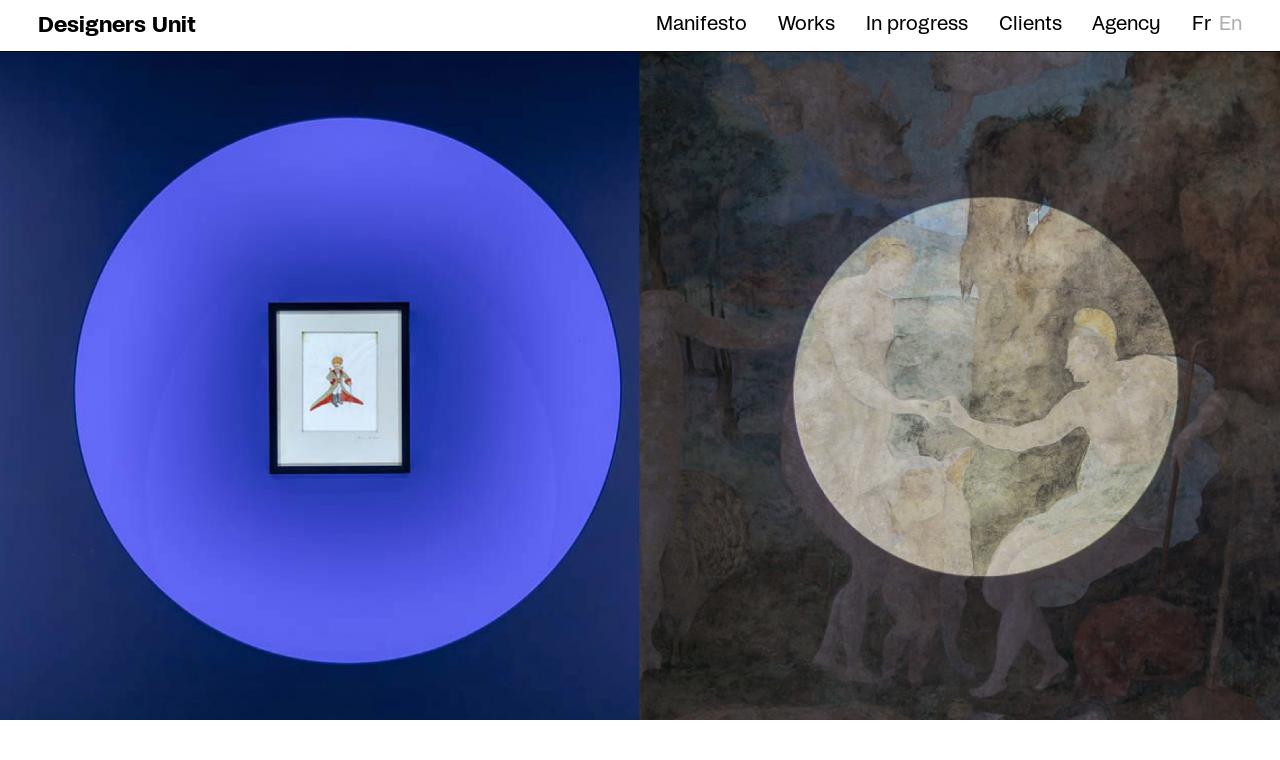

--- FILE ---
content_type: text/html; charset=UTF-8
request_url: https://unit.paris/en/
body_size: 25154
content:

<!DOCTYPE html>
<html lang="en-US" id="no-scroll">
<head>
<meta charset="UTF-8">
<meta name="viewport" content="width=device-width, initial-scale=1.0, minimum-scale=1.0, maximum-scale=1.0, user-scalable=no">

<title>Designers Unit</title>
<meta name='robots' content='max-image-preview:large' />
<link rel='dns-prefetch' href='//cdn.jsdelivr.net' />
<link rel='dns-prefetch' href='//www.googletagmanager.com' />
<link rel="alternate" title="oEmbed (JSON)" type="application/json+oembed" href="https://unit.paris/en/wp-json/oembed/1.0/embed?url=https%3A%2F%2Funit.paris%2Fen%2F" />
<link rel="alternate" title="oEmbed (XML)" type="text/xml+oembed" href="https://unit.paris/en/wp-json/oembed/1.0/embed?url=https%3A%2F%2Funit.paris%2Fen%2F&#038;format=xml" />
<style id='wp-img-auto-sizes-contain-inline-css' type='text/css'>
img:is([sizes=auto i],[sizes^="auto," i]){contain-intrinsic-size:3000px 1500px}
/*# sourceURL=wp-img-auto-sizes-contain-inline-css */
</style>
<link rel='stylesheet' id='frontend-style-css' href='https://unit.paris/wp-content/themes/lay/frontend/assets/css/frontend.style.css?ver=0.1.1' type='text/css' media='all' />
<style id='frontend-style-inline-css' type='text/css'>
/* essential styles that need to be in head */
		html{
			overflow-y: scroll;
			/* needs to be min-height: 100% instead of height: 100%. doing height: 100% can cause a bug when doing scroll in jQuery for html,body  */
			min-height: 100%;
			/* prevent anchor font size from changing when rotating iphone to landscape mode */
			/* also: https://stackoverflow.com/questions/49589861/is-there-a-non-hacky-way-to-prevent-pinch-zoom-on-ios-11-3-safari */
			-webkit-text-size-adjust: none;
			/* prevent overflow while loading */
			overflow-x: hidden!important;
		}
		body{
			background-color: white;
			transition: background-color 300ms ease;
			min-height: 100%;
			margin: 0;
			width: 100%;
		}
		/* lay image opacity css */
		#search-results-region img.setsizes{opacity: 0;}#search-results-region img.lay-gif{opacity: 0;}#search-results-region img.lay-image-original{opacity: 0;}#search-results-region img.carousel-img{opacity: 0;}#search-results-region video.video-lazyload{opacity: 0;}#search-results-region img.setsizes.loaded{opacity: 1;}#search-results-region img.loaded-error{opacity: 1;}#search-results-region img.lay-gif.loaded{opacity: 1;}#search-results-region img.lay-image-original.loaded{opacity: 1;}#search-results-region img.carousel-img.loaded{opacity: 1;}#search-results-region video.loaded{opacity: 1;}.col img.setsizes{opacity: 0;}.col img.lay-gif{opacity: 0;}.col img.lay-image-original{opacity: 0;}.col img.carousel-img{opacity: 0;}.col video.video-lazyload{opacity: 0;}.col img.setsizes.loaded{opacity: 1;}.col img.loaded-error{opacity: 1;}.col img.lay-gif.loaded{opacity: 1;}.col img.lay-image-original.loaded{opacity: 1;}.col img.carousel-img.loaded{opacity: 1;}.col video.loaded{opacity: 1;}.project-arrow img.setsizes{opacity: 0;}.project-arrow img.lay-gif{opacity: 0;}.project-arrow img.lay-image-original{opacity: 0;}.project-arrow img.carousel-img{opacity: 0;}.project-arrow video.video-lazyload{opacity: 0;}.project-arrow img.setsizes.loaded{opacity: 1;}.project-arrow img.loaded-error{opacity: 1;}.project-arrow img.lay-gif.loaded{opacity: 1;}.project-arrow img.lay-image-original.loaded{opacity: 1;}.project-arrow img.carousel-img.loaded{opacity: 1;}.project-arrow video.loaded{opacity: 1;}.background-image img.setsizes{opacity: 0;}.background-image img.lay-gif{opacity: 0;}.background-image img.lay-image-original{opacity: 0;}.background-image img.carousel-img{opacity: 0;}.background-image video.video-lazyload{opacity: 0;}.background-image img.setsizes.loaded{opacity: 1;}.background-image img.loaded-error{opacity: 1;}.background-image img.lay-gif.loaded{opacity: 1;}.background-image img.lay-image-original.loaded{opacity: 1;}.background-image img.carousel-img.loaded{opacity: 1;}.background-image video.loaded{opacity: 1;}.background-video img.setsizes{opacity: 0;}.background-video img.lay-gif{opacity: 0;}.background-video img.lay-image-original{opacity: 0;}.background-video img.carousel-img{opacity: 0;}.background-video video.video-lazyload{opacity: 0;}.background-video img.setsizes.loaded{opacity: 1;}.background-video img.loaded-error{opacity: 1;}.background-video img.lay-gif.loaded{opacity: 1;}.background-video img.lay-image-original.loaded{opacity: 1;}.background-video img.carousel-img.loaded{opacity: 1;}.background-video video.loaded{opacity: 1;}
		/* phone menu breakpoint above */
		@media (min-width: 601px){
			
nav.mobile-nav {
  display: none;
}

.lay-mobile-icons-wrap {
  display: none;
  white-space: nowrap;
}

.mobile-title {
  display: none;
}

nav.laynav li {
  display: inline-block;
}

nav.laynav {
  white-space: nowrap;
}

.navbar {
  position: fixed;
  z-index: 10;
  width: 100%;
  transform: translateZ(0);
}

.sitetitle.txt .sitetitle-txt-inner span,
nav.laynav span {
  text-decoration-style: underline;
}

.sitetitle.txt .sitetitle-txt-inner {
  margin-top: 0;
  margin-bottom: 0;
}

nav.laynav {
  z-index: 20;
  line-height: 1;
}
nav.laynav .span-wrap {
  display: inline-block;
}
nav.laynav ul {
  list-style-type: none;
  margin: 0;
  padding: 0;
  font-size: 0;
  display: flex;
}
nav.laynav a {
  text-decoration: none;
}
nav.laynav li {
  vertical-align: top;
}
nav.laynav li:last-child {
  margin-right: 0 !important;
  margin-bottom: 0 !important;
}

.nav-pill {
  position: absolute;
  z-index: -1;
  box-sizing: content-box;
  opacity: 0;
}

.nav-pill.nav-opacity-pill-transition {
  transition: opacity 0.7s ease-in-out;
}

.nav-pill.nav-pill-transition {
  transition: transform 0.7s cubic-bezier(0.93, 0, 0.4, 1.17), width 0.7s cubic-bezier(0.93, 0, 0.4, 1.17), opacity 0.7s ease-in-out;
}

		}
		/* phone menu breakpoint under */
		@media (max-width: 600px){
			
body.mobile-menu-style_1.mobile-menu-has-animation.mobile-menu-animation-possible.animate-mobile-menu nav.mobile-nav {
  transition: transform 300ms cubic-bezier(0.52, 0.16, 0.24, 1);
}

.mobile-title.text {
  line-height: 1 !important;
}

body.mobile-menu-style_1 nav.mobile-nav::-webkit-scrollbar {
  display: none;
}
body.mobile-menu-style_1 nav.mobile-nav {
  scrollbar-width: none;
}
body.mobile-menu-style_1 nav.mobile-nav {
  transform: translateY(-99999px);
  overflow-y: scroll;
  -webkit-overflow-scrolling: touch;
  white-space: normal;
  width: 100%;
  top: 0;
  left: 0;
  bottom: auto;
}
body.mobile-menu-style_1 nav.mobile-nav .current-menu-item {
  opacity: 1;
}
body.mobile-menu-style_1 nav.mobile-nav li {
  display: block;
  margin-right: 0;
  margin-bottom: 0;
  padding: 0;
}
body.mobile-menu-style_1 nav.mobile-nav li a {
  display: block;
  opacity: 1;
  border-bottom-style: solid;
  border-bottom-width: 1px;
  transition: background-color 200ms ease;
  margin: 0;
}
body.mobile-menu-style_1 nav.mobile-nav li a:hover {
  opacity: 1;
}
body.mobile-menu-style_1 nav.mobile-nav li a .span-wrap {
  border-bottom: none;
}
body.mobile-menu-style_1 nav.mobile-nav li a:hover .span-wrap {
  border-bottom: none;
}

body.mobile-menu-style_2.mobile-menu-has-animation.mobile-menu-animation-possible nav.mobile-nav {
  transition: transform 500ms cubic-bezier(0.52, 0.16, 0.24, 1);
}

body.mobile-menu-style_2 .laynav .burger-wrap {
  position: absolute;
  right: 0;
  top: 0;
}
body.mobile-menu-style_2 nav.mobile-nav.active {
  transform: translateX(0);
}
body.mobile-menu-style_2 nav.mobile-nav::-webkit-scrollbar {
  display: none;
}
body.mobile-menu-style_2 nav.mobile-nav {
  scrollbar-width: none;
}
body.mobile-menu-style_2 nav.mobile-nav {
  box-sizing: border-box;
  z-index: 35;
  top: 0;
  height: 100vh;
  overflow-y: scroll;
  -webkit-overflow-scrolling: touch;
  white-space: normal;
  width: 100%;
  transform: translateX(100%);
}
body.mobile-menu-style_2 nav.mobile-nav li a {
  display: block;
  margin: 0;
  box-sizing: border-box;
  width: 100%;
}

body.mobile-menu-style_3.mobile-menu-has-animation.mobile-menu-animation-possible .mobile-nav ul {
  opacity: 0;
  transition: opacity 300ms cubic-bezier(0.52, 0.16, 0.24, 1) 200ms;
}

body.mobile-menu-style_3.mobile-menu-has-animation.mobile-menu-animation-possible.mobile-menu-open .mobile-nav ul {
  opacity: 1;
}

body.mobile-menu-style_3.mobile-menu-has-animation.mobile-menu-animation-possible nav.mobile-nav {
  transition: height 500ms cubic-bezier(0.52, 0.16, 0.24, 1);
}

body.mobile-menu-style_3 nav.mobile-nav.active {
  transform: translateX(0);
}
body.mobile-menu-style_3 nav.mobile-nav::-webkit-scrollbar {
  display: none;
}
body.mobile-menu-style_3 nav.mobile-nav {
  scrollbar-width: none;
}
body.mobile-menu-style_3 nav.mobile-nav {
  width: 100%;
  height: 0;
  box-sizing: border-box;
  z-index: 33;
  overflow-y: scroll;
  -webkit-overflow-scrolling: touch;
  white-space: normal;
  width: 100%;
}
body.mobile-menu-style_3 nav.mobile-nav li a {
  display: block;
  margin: 0;
  box-sizing: border-box;
  width: 100%;
}

body.mobile-menu-style_4.mobile-menu-has-animation.mobile-menu-animation-possible.animate-mobile-menu nav.mobile-nav {
  transition: transform 300ms cubic-bezier(0.52, 0.16, 0.24, 1);
}

body.mobile-menu-style_4 nav.mobile-nav::-webkit-scrollbar {
  display: none;
}
body.mobile-menu-style_4 nav.mobile-nav {
  scrollbar-width: none;
}
body.mobile-menu-style_4 nav.mobile-nav {
  width: 100%;
  height: 0;
  box-sizing: border-box;
  z-index: 29;
  overflow-y: scroll;
  -webkit-overflow-scrolling: touch;
  white-space: normal;
  width: 100%;
}
body.mobile-menu-style_4 nav.mobile-nav li a {
  display: block;
  margin: 0;
  box-sizing: border-box;
  width: 100%;
}

/**
 * Toggle Switch Globals
 *
 * All switches should take on the class `c-hamburger` as well as their
 * variant that will give them unique properties. This class is an overview
 * class that acts as a reset for all versions of the icon.
 */
.mobile-menu-style_1 .burger-wrap,
.mobile-menu-style_3 .burger-wrap,
.mobile-menu-style_4 .burger-wrap {
  z-index: 33;
}

.lay-mobile-icons-wrap {
  z-index: 33;
  top: 0;
  vertical-align: top;
}

.burger-wrap.right {
  padding-left: 10px;
}

.burger-wrap.left {
  padding-right: 10px;
}

.burger-wrap {
  font-size: 0;
  box-sizing: border-box;
  display: inline-block;
  cursor: pointer;
  vertical-align: top;
}

.burger-inner {
  position: relative;
}

.burger-default {
  border-radius: 0;
  overflow: hidden;
  margin: 0;
  padding: 0;
  width: 25px;
  height: 20px;
  font-size: 0;
  -webkit-appearance: none;
  -moz-appearance: none;
  appearance: none;
  box-shadow: none;
  border-radius: none;
  border: none;
  cursor: pointer;
  background-color: transparent;
}

.burger-default:focus {
  outline: none;
}

.burger-default span {
  display: block;
  position: absolute;
  left: 0;
  right: 0;
  background-color: #000;
}

.default .burger-default span {
  height: 2px;
  top: 9px;
}
.default .burger-default span::before,
.default .burger-default span::after {
  height: 2px;
}
.default .burger-default span::before {
  top: -9px;
}
.default .burger-default span::after {
  bottom: -9px;
}

.default_thin .burger-default span {
  height: 1px;
  top: 9px;
}
.default_thin .burger-default span::before,
.default_thin .burger-default span::after {
  height: 1px;
}
.default_thin .burger-default span::before {
  top: -6px;
}
.default_thin .burger-default span::after {
  bottom: -6px;
}

.burger-default span::before,
.burger-default span::after {
  position: absolute;
  display: block;
  left: 0;
  width: 100%;
  background-color: #000;
  content: "";
}

/**
 * Style 2
 *
 * Hamburger to "x" (htx). Takes on a hamburger shape, bars slide
 * down to center and transform into an "x".
 */
.burger-has-animation .burger-default {
  transition: background 0.2s;
}
.burger-has-animation .burger-default span {
  transition: background-color 0.2s 0s;
}
.burger-has-animation .burger-default span::before,
.burger-has-animation .burger-default span::after {
  transition-timing-function: cubic-bezier(0.04, 0.04, 0.12, 0.96);
  transition-duration: 0.2s, 0.2s;
  transition-delay: 0.2s, 0s;
}
.burger-has-animation .burger-default span::before {
  transition-property: top, transform;
  -webkit-transition-property: top, -webkit-transform;
}
.burger-has-animation .burger-default span::after {
  transition-property: bottom, transform;
  -webkit-transition-property: bottom, -webkit-transform;
}
.burger-has-animation .burger-default.active span::before,
.burger-has-animation .burger-default.active span::after {
  transition-delay: 0s, 0.2s;
}

/* active state, i.e. menu open */
.burger-default.active span {
  background-color: transparent !important;
}

.burger-default.active span::before {
  transform: rotate(45deg);
  top: 0;
}

.burger-default.active span::after {
  transform: rotate(-45deg);
  bottom: 0;
}

.mobile-menu-icon {
  z-index: 31;
}

.mobile-menu-icon {
  cursor: pointer;
}

.burger-custom-wrap-close {
  display: none;
}

body.mobile-menu-style_2 .mobile-nav .burger-custom-wrap-close {
  display: inline-block;
}
body.mobile-menu-style_2 .burger-custom-wrap-open {
  display: inline-block;
}

body.mobile-menu-open.mobile-menu-style_3 .burger-custom-wrap-close,
body.mobile-menu-open.mobile-menu-style_4 .burger-custom-wrap-close,
body.mobile-menu-open.mobile-menu-style_1 .burger-custom-wrap-close {
  display: inline-block;
}
body.mobile-menu-open.mobile-menu-style_3 .burger-custom-wrap-open,
body.mobile-menu-open.mobile-menu-style_4 .burger-custom-wrap-open,
body.mobile-menu-open.mobile-menu-style_1 .burger-custom-wrap-open {
  display: none;
}

/**
 * Toggle Switch Globals
 *
 * All switches should take on the class `c-hamburger` as well as their
 * variant that will give them unique properties. This class is an overview
 * class that acts as a reset for all versions of the icon.
 */
body.mobile_menu_bar_not_hidden .lay-mobile-icons-wrap.contains-cart-icon .burger-wrap-new {
  padding-top: 6px;
}

.burger-wrap-new.burger-wrap {
  padding-left: 5px;
  padding-right: 5px;
}

.lay-mobile-icons-wrap.contains-cart-icon.custom-burger .lay-cart-icon-wrap {
  padding-top: 0;
}

.burger-new {
  border-radius: 0;
  overflow: hidden;
  margin: 0;
  padding: 0;
  width: 30px;
  height: 30px;
  font-size: 0;
  -webkit-appearance: none;
  -moz-appearance: none;
  appearance: none;
  box-shadow: none;
  border-radius: none;
  border: none;
  cursor: pointer;
  background-color: transparent;
}

.burger-new:focus {
  outline: none;
}

.burger-new .bread-top,
.burger-new .bread-bottom {
  transform: none;
  z-index: 4;
  position: absolute;
  z-index: 3;
  top: 0;
  left: 0;
  width: 30px;
  height: 30px;
}

.burger-has-animation .bread-top,
.burger-has-animation .bread-bottom {
  transition: transform 0.1806s cubic-bezier(0.04, 0.04, 0.12, 0.96);
}
.burger-has-animation .bread-crust-bottom,
.burger-has-animation .bread-crust-top {
  transition: transform 0.1596s cubic-bezier(0.52, 0.16, 0.52, 0.84) 0.1008s;
}
.burger-has-animation .burger-new.active .bread-top,
.burger-has-animation .burger-new.active .bread-bottom {
  transition: transform 0.3192s cubic-bezier(0.04, 0.04, 0.12, 0.96) 0.1008s;
}
.burger-has-animation .burger-new.active .bread-crust-bottom,
.burger-has-animation .burger-new.active .bread-crust-top {
  transition: transform 0.1806s cubic-bezier(0.04, 0.04, 0.12, 0.96);
}

.burger-new .bread-crust-top,
.burger-new .bread-crust-bottom {
  display: block;
  width: 17px;
  height: 1px;
  background: #000;
  position: absolute;
  left: 7px;
  z-index: 1;
}

.bread-crust-top {
  top: 14px;
  transform: translateY(-3px);
}

.bread-crust-bottom {
  bottom: 14px;
  transform: translateY(3px);
}

.burger-new.active .bread-top {
  transform: rotate(45deg);
}
.burger-new.active .bread-crust-bottom {
  transform: none;
}
.burger-new.active .bread-bottom {
  transform: rotate(-45deg);
}
.burger-new.active .bread-crust-top {
  transform: none;
}

body.mobile-menu-pill_menu_style .burger-wrap,
body.mobile-menu-pill_menu_style .mobile-menu-close-custom {
  display: none;
}
body.mobile-menu-pill_menu_style nav.mobile-nav {
  z-index: 35;
  line-height: 1;
  white-space: nowrap;
}

.mobile-menu-style-pill_menu_style ul {
  display: flex;
}

.mobile-menu-pill {
  position: absolute;
  z-index: -1;
  box-sizing: content-box;
  opacity: 0;
}

.mobile-menu-pill.mobile-menu-opacity-pill-transition {
  transition: opacity 0.7s ease-in-out;
}

.mobile-menu-pill.mobile-menu-pill-transition {
  transition: transform 0.7s cubic-bezier(0.93, 0, 0.4, 1.17), width 0.7s cubic-bezier(0.93, 0, 0.4, 1.17), opacity 0.7s ease-in-out;
}

.tagline {
  display: none;
}

.title a,
.title {
  opacity: 1;
}

.sitetitle {
  display: none;
}

.navbar {
  display: block;
  top: 0;
  left: 0;
  bottom: auto;
  right: auto;
  width: 100%;
  z-index: 30;
  border-bottom-style: solid;
  border-bottom-width: 1px;
}

.mobile-title.image {
  font-size: 0;
}

.mobile-title.text {
  line-height: 1;
  display: inline-flex;
}
.mobile-title.text > span {
  align-self: center;
}

.mobile-title {
  z-index: 31;
  display: inline-block;
  box-sizing: border-box;
}
.mobile-title img {
  box-sizing: border-box;
  height: 100%;
}

nav.primary,
nav.second_menu,
nav.third_menu,
nav.fourth_menu {
  display: none;
}

body.mobile-menu-style_desktop_menu .burger-wrap,
body.mobile-menu-style_desktop_menu .mobile-menu-close-custom {
  display: none;
}
body.mobile-menu-style_desktop_menu nav.mobile-nav {
  z-index: 35;
  line-height: 1;
  white-space: nowrap;
}
body.mobile-menu-style_desktop_menu nav.mobile-nav li {
  vertical-align: top;
}
body.mobile-menu-style_desktop_menu nav.mobile-nav li:last-child {
  margin-right: 0 !important;
  margin-bottom: 0 !important;
}
body.mobile-menu-style_desktop_menu nav.mobile-nav ul {
  list-style-type: none;
  margin: 0;
  padding: 0;
  font-size: 0;
}
body.mobile-menu-style_desktop_menu nav.mobile-nav a {
  text-decoration: none;
}
body.mobile-menu-style_desktop_menu nav.mobile-nav span {
  border-bottom-style: solid;
  border-bottom-width: 0;
}

.mobile_sitetitle_fade_out_when_scrolling_down {
  transition: all ease-in-out 300ms;
}

.mobile_sitetitle_move_away_when_scrolling_down {
  transition: all ease-in-out 300ms;
}

.mobile_menu_fade_out_when_scrolling_down {
  transition: all ease-in-out 300ms;
}

.mobile_menu_move_away_when_scrolling_down {
  transition: all ease-in-out 300ms;
}

.mobile_menubar_move_away_when_scrolling_down {
  transition: all ease-in-out 300ms;
}

.mobile_menubar_fade_out_when_scrolling_down {
  transition: all ease-in-out 300ms;
}

.mobile_menuicons_fade_out_when_scrolling_down {
  transition: all ease-in-out 300ms;
}

.mobile_menuicons_move_away_when_scrolling_down {
  transition: all ease-in-out 300ms;
}

body.lay-hide-phone-menu .mobile_sitetitle_fade_out_when_scrolling_down {
  opacity: 0;
  pointer-events: none;
}
body.lay-hide-phone-menu .mobile_menu_fade_out_when_scrolling_down {
  opacity: 0;
  pointer-events: none;
}
body.lay-hide-phone-menu .mobile_menubar_move_away_when_scrolling_down {
  transform: translateY(-100%);
}
body.lay-hide-phone-menu .mobile_menubar_fade_out_when_scrolling_down {
  opacity: 0 !important;
  pointer-events: none;
}
body.lay-hide-phone-menu .mobile_menuicons_fade_out_when_scrolling_down {
  opacity: 0 !important;
  pointer-events: none;
}
body.lay-hide-phone-menu .mobile_menuicons_move_away_when_scrolling_down {
  transform: translateY(-100%);
}

nav.laynav {
  z-index: 20;
  line-height: 1;
}
nav.laynav .span-wrap {
  display: inline-block;
}
nav.laynav ul {
  list-style-type: none;
  margin: 0;
  padding: 0;
  font-size: 0;
}
nav.laynav a {
  text-decoration: none;
}
nav.laynav li {
  vertical-align: top;
}
nav.laynav li:last-child {
  margin-right: 0 !important;
  margin-bottom: 0 !important;
}

		}
		/* lay media query styles */
		@media (min-width: 601px){
			
.column-wrap._100vh,
.column-wrap.rowcustomheight {
  display: flex;
}

#custom-phone-grid {
  display: none;
}

#footer-custom-phone-grid {
  display: none;
}

.cover-region-phone {
  display: none;
}

.row._100vh,
.row._100vh.empty {
  min-height: 100vh;
  min-height: 100svh;
}
.row._100vh .row-inner,
.row._100vh .column-wrap,
.row._100vh.empty .row-inner,
.row._100vh.empty .column-wrap {
  min-height: 100vh;
  min-height: 100svh;
}

.col.align-top {
  align-self: start;
}

.col.align-onethird {
  align-self: start;
}

.col.align-middle {
  align-self: center;
}

.col.align-twothirds {
  align-self: end;
}

.col.align-bottom {
  align-self: end;
}

.cover-region {
  position: sticky;
  z-index: 1;
  top: 0;
  left: 0;
  width: 100%;
  height: 100vh;
  height: 100svh;
}

.lay-sitewide-background-video-mobile {
  display: none;
}

.cover-down-arrow-desktop {
  display: block;
}

.cover-down-arrow-phone {
  display: none;
}

.col.type-vl.absolute-position {
  position: absolute !important;
  margin-left: 0 !important;
  z-index: 1;
}

/* 

100VH rows 

*/
.column-wrap._100vh > .col.absolute-position:not(.lay-sticky) {
  position: absolute !important;
  margin-left: 0 !important;
}

.column-wrap._100vh > .col.absolute-position.align-top:not(.lay-sticky) {
  top: 0;
}

.column-wrap._100vh > .col.absolute-position.align-bottom:not(.lay-sticky) {
  bottom: 0;
}

._100vh:not(.stack-element) > .type-html {
  position: absolute !important;
  margin-left: 0 !important;
  z-index: 1;
}

._100vh:not(.stack-element) > .type-html.align-top {
  top: 0;
}

._100vh:not(.stack-element) > .type-html.align-middle {
  top: 50%;
  transform: translateY(-50%);
}

._100vh:not(.stack-element) > .type-html.align-bottom {
  bottom: 0;
}

/* 

CUSTOM ROW HEIGHT 

*/
.column-wrap.rowcustomheight > .col.absolute-position:not(.lay-sticky) {
  position: absolute !important;
  margin-left: 0 !important;
  z-index: 1;
}

.rowcustomheight:not(.stack-element) > .type-html {
  position: absolute !important;
  margin-left: 0 !important;
  z-index: 1;
}

.rowcustomheight:not(.stack-element) > .type-html.align-top {
  top: 0;
}

.rowcustomheight:not(.stack-element) > .type-html.align-middle {
  top: 50%;
  transform: translateY(-50%);
}

.rowcustomheight:not(.stack-element) > .type-html.align-bottom {
  bottom: 0;
}

.lay-slide-from-top {
  top: 0;
  left: 0;
  right: 0;
  transform: translateY(-100.1%);
}

body.do-page-overlay-transition .lay-slide-from-top {
  transition: transform 500ms cubic-bezier(0.075, 0.82, 0.165, 1);
}

.lay-slide-from-left {
  top: 0;
  left: 0;
  bottom: 0;
  transform: translateX(-100.1%);
}

body.do-page-overlay-transition .lay-slide-from-left {
  transition: transform 500ms cubic-bezier(0.075, 0.82, 0.165, 1);
}

.lay-slide-from-right {
  top: 0;
  right: 0;
  transform: translateX(100.1%);
}

body.do-page-overlay-transition .lay-slide-from-right {
  transition: transform 500ms cubic-bezier(0.075, 0.82, 0.165, 1);
}

.lay-slide-from-bottom {
  left: 0;
  right: 0;
  bottom: 0;
  transform: translateY(100.1%);
}

body.do-page-overlay-transition .lay-slide-from-bottom {
  transition: transform 500ms cubic-bezier(0.075, 0.82, 0.165, 1);
}

.lay-fade {
  opacity: 0;
  top: 0;
  left: 0;
  right: 0;
  transform: translateY(-100.1%);
}

.lay-none {
  transform: translate(0, 0);
  top: 0;
  left: 0;
  pointer-events: none;
  opacity: 0;
}
.lay-none .row .col {
  pointer-events: none;
}

.lay-none-right {
  transform: translate(0, 0);
  top: 0;
  right: 0;
  pointer-events: none;
  opacity: 0;
}
.lay-none-right .row .col {
  pointer-events: none;
}

.lay-none-left {
  transform: translate(0, 0);
  top: 0;
  left: 0;
  pointer-events: none;
  opacity: 0;
}
.lay-none-left .row .col {
  pointer-events: none;
}

.lay-none-bottom {
  transform: translate(0, 0);
  bottom: 0;
  left: 0;
  right: 0;
  pointer-events: none;
  opacity: 0;
}
.lay-none-bottom .row .col {
  pointer-events: none;
}

.lay-none-top {
  transform: translate(0, 0);
  top: 0;
  left: 0;
  right: 0;
  pointer-events: none;
  opacity: 0;
}
.lay-none-top .row .col {
  pointer-events: none;
}

.lay-show-overlay.lay-slide-from-top {
  transform: translateY(0);
}

.lay-show-overlay.lay-slide-from-left {
  transform: translateX(0);
}

.lay-show-overlay.lay-slide-from-right {
  transform: translateX(0);
}

.lay-show-overlay.lay-slide-from-bottom {
  transform: translateY(0);
}

.lay-show-overlay.lay-fade {
  transform: translateY(0);
  animation: 350ms forwards overlayfadein;
  opacity: 1;
}

.lay-show-overlay.lay-fadeout {
  animation: 350ms forwards overlayfadeout;
}

.lay-show-overlay.lay-none,
.lay-show-overlay.lay-none-right,
.lay-show-overlay.lay-none-left,
.lay-show-overlay.lay-none-top,
.lay-show-overlay.lay-none-bottom {
  pointer-events: auto;
  opacity: 1;
}
.lay-show-overlay.lay-none .row .col,
.lay-show-overlay.lay-none-right .row .col,
.lay-show-overlay.lay-none-left .row .col,
.lay-show-overlay.lay-none-top .row .col,
.lay-show-overlay.lay-none-bottom .row .col {
  pointer-events: auto;
}

@keyframes overlayfadein {
  0% {
    opacity: 0;
  }
  100% {
    opacity: 1;
  }
}
@keyframes overlayfadeout {
  0% {
    opacity: 1;
  }
  100% {
    opacity: 0;
  }
}

			
		}
		@media (max-width: 600px){
			
.hascustomphonegrid > #grid {
  display: none;
}
.hascustomphonegrid .column-wrap._100vh,
.hascustomphonegrid .column-wrap.rowcustomheight {
  display: flex;
}

.hascustomphonegrid .cover-region-desktop {
  display: none;
}
.hascustomphonegrid .cover-content-desktop {
  display: none;
}

.nocustomphonegrid .type-vl {
  display: none;
}

.footer-hascustomphonegrid #footer {
  display: none;
}

body {
  box-sizing: border-box;
}

.fp-section.row._100vh,
.fp-section.row._100vh.empty {
  min-height: 0;
}
.fp-section.row._100vh .row-inner,
.fp-section.row._100vh.empty .row-inner {
  min-height: 0 !important;
}

.lay-content.nocustomphonegrid #grid .col.lay-sticky,
.lay-content.footer-nocustomphonegrid #footer .col.lay-sticky,
.lay-content .cover-region-desktop .col.lay-sticky {
  position: relative !important;
  top: auto !important;
}

.lay-content.nocustomphonegrid #grid .col:not(.below, .in-view),
.lay-content.footer-nocustomphonegrid #footer .col:not(.below, .in-view),
.lay-content .cover-region-desktop .col:not(.below, .in-view) {
  transform: none !important;
}

.lay-content.nocustomphonegrid #grid .col,
.lay-content.footer-nocustomphonegrid #footer .col,
.lay-content .cover-region-desktop .col {
  width: 100%;
}

html.flexbox .lay-content .row._100vh.row-col-amt-2.absolute-positioning-vertically-in-apl .col.align-top,
html.flexbox .lay-content .row.rowcustomheight.row-col-amt-2.absolute-positioning-vertically-in-apl .col.align-top,
html.flexbox .lay-content .row._100vh.row-col-amt-3.absolute-positioning-vertically-in-apl .col.align-top,
html.flexbox .lay-content .row.rowcustomheight.row-col-amt-3.absolute-positioning-vertically-in-apl .col.align-top {
  top: 0;
  position: absolute;
  margin-bottom: 0;
}
html.flexbox .lay-content .row._100vh.row-col-amt-2.absolute-positioning-vertically-in-apl .col.align-middle,
html.flexbox .lay-content .row.rowcustomheight.row-col-amt-2.absolute-positioning-vertically-in-apl .col.align-middle,
html.flexbox .lay-content .row._100vh.row-col-amt-3.absolute-positioning-vertically-in-apl .col.align-middle,
html.flexbox .lay-content .row.rowcustomheight.row-col-amt-3.absolute-positioning-vertically-in-apl .col.align-middle {
  top: 50%;
  transform: translate(0, -50%) !important;
  position: absolute;
  margin-bottom: 0;
}
html.flexbox .lay-content .row._100vh.row-col-amt-2.absolute-positioning-vertically-in-apl .col.align-bottom,
html.flexbox .lay-content .row.rowcustomheight.row-col-amt-2.absolute-positioning-vertically-in-apl .col.align-bottom,
html.flexbox .lay-content .row._100vh.row-col-amt-3.absolute-positioning-vertically-in-apl .col.align-bottom,
html.flexbox .lay-content .row.rowcustomheight.row-col-amt-3.absolute-positioning-vertically-in-apl .col.align-bottom {
  bottom: 0;
  position: absolute;
  margin-bottom: 0;
}

html.flexbox .lay-content .row._100vh.one-col-row .column-wrap,
html.flexbox .lay-content .row.rowcustomheight.one-col-row .column-wrap {
  display: flex;
}
html.flexbox .lay-content .row._100vh.one-col-row .col.align-top,
html.flexbox .lay-content .row.rowcustomheight.one-col-row .col.align-top {
  align-self: start;
  margin-bottom: 0;
}
html.flexbox .lay-content .row._100vh.one-col-row .col.align-middle,
html.flexbox .lay-content .row.rowcustomheight.one-col-row .col.align-middle {
  align-self: center;
  margin-bottom: 0;
}
html.flexbox .lay-content .row._100vh.one-col-row .col.align-bottom,
html.flexbox .lay-content .row.rowcustomheight.one-col-row .col.align-bottom {
  align-self: end;
  margin-bottom: 0;
}

.lay-content .row {
  box-sizing: border-box;
  display: block;
}

.lay-content .row:last-child > .row-inner > .column-wrap > .col:last-child {
  margin-bottom: 0 !important;
}

html.flexbox #custom-phone-grid .column-wrap._100vh,
html.flexbox #custom-phone-grid .column-wrap.rowcustomheight,
html.flexbox .cover-region-phone .column-wrap._100vh,
html.flexbox .cover-region-phone .column-wrap.rowcustomheight,
html.flexbox #footer-custom-phone-grid .column-wrap._100vh,
html.flexbox #footer-custom-phone-grid .column-wrap.rowcustomheight {
  display: flex;
}
html.flexbox #custom-phone-grid .col.align-top,
html.flexbox .cover-region-phone .col.align-top,
html.flexbox #footer-custom-phone-grid .col.align-top {
  align-self: start;
}
html.flexbox #custom-phone-grid .col.align-middle,
html.flexbox .cover-region-phone .col.align-middle,
html.flexbox #footer-custom-phone-grid .col.align-middle {
  align-self: center;
}
html.flexbox #custom-phone-grid .col.align-bottom,
html.flexbox .cover-region-phone .col.align-bottom,
html.flexbox #footer-custom-phone-grid .col.align-bottom {
  align-self: end;
}

.row-inner {
  box-sizing: border-box;
}

.html5video .html5video-customplayicon {
  max-width: 100px;
}

.cover-enabled-on-phone .cover-region {
  position: sticky;
  z-index: 1;
  top: 0;
  left: 0;
  width: 100%;
  min-height: 100vh;
}

.lay-sitewide-background-video {
  display: none;
}

.cover-down-arrow-desktop {
  display: none;
}

.cover-down-arrow-phone {
  display: block;
}

.lay-content.nocustomphonegrid #grid .row.only-marquee-row {
  padding-left: 0;
  padding-right: 0;
}

.col.absolute-position.type-vl {
  position: absolute;
  margin-left: 0 !important;
  z-index: 1;
}

#custom-phone-grid .column-wrap._100vh > .col.absolute-position:not(.lay-sticky),
#footer-custom-phone-grid .column-wrap._100vh > .col.absolute-position:not(.lay-sticky) {
  position: absolute !important;
  margin-left: 0 !important;
  z-index: 1;
}
#custom-phone-grid .column-wrap._100vh > .col.absolute-position.align-top:not(.lay-sticky),
#footer-custom-phone-grid .column-wrap._100vh > .col.absolute-position.align-top:not(.lay-sticky) {
  top: 0;
}
#custom-phone-grid .column-wrap._100vh > .col.absolute-position.align-bottom:not(.lay-sticky),
#footer-custom-phone-grid .column-wrap._100vh > .col.absolute-position.align-bottom:not(.lay-sticky) {
  bottom: 0;
}

#custom-phone-grid .column-wrap.rowcustomheight > .col.absolute-position:not(.lay-sticky),
#footer-custom-phone-grid .column-wrap.rowcustomheight > .col.absolute-position:not(.lay-sticky) {
  position: absolute !important;
  margin-left: 0 !important;
  z-index: 1;
}
#custom-phone-grid .column-wrap.rowcustomheight > .col.absolute-position.align-top:not(.lay-sticky),
#footer-custom-phone-grid .column-wrap.rowcustomheight > .col.absolute-position.align-top:not(.lay-sticky) {
  top: 0;
}
#custom-phone-grid .column-wrap.rowcustomheight > .col.absolute-position.align-bottom:not(.lay-sticky),
#footer-custom-phone-grid .column-wrap.rowcustomheight > .col.absolute-position.align-bottom:not(.lay-sticky) {
  bottom: 0;
}

.cover-disabled-on-phone .cover-region-desktop._100vh._100vh-not-set-by-user {
  min-height: 0 !important;
}
.cover-disabled-on-phone .cover-region-desktop._100vh._100vh-not-set-by-user .cover-inner._100vh {
  min-height: 0 !important;
}
.cover-disabled-on-phone .cover-region-desktop._100vh._100vh-not-set-by-user .row._100vh {
  min-height: 0 !important;
}
.cover-disabled-on-phone .cover-region-desktop._100vh._100vh-not-set-by-user .row-inner._100vh {
  min-height: 0 !important;
}
.cover-disabled-on-phone .cover-region-desktop._100vh._100vh-not-set-by-user .column-wrap._100vh {
  min-height: 0 !important;
}

.lay-thumbnailgrid-tagfilter.mobile-one-line,
.lay-productsgrid-tagfilter.mobile-one-line {
  white-space: nowrap;
  overflow-x: scroll;
  box-sizing: border-box;
  -webkit-overflow-scrolling: touch;
}

.lay-thumbnailgrid-tagfilter::-webkit-scrollbar,
.lay-productsgrid-tagfilter::-webkit-scrollbar {
  display: none;
}

.lay-thumbnailgrid-tagfilter,
.lay-productsgrid-tagfilter {
  scrollbar-width: none;
}

.lay-thumbnailgrid-filter.mobile-one-line,
.lay-productsgrid-filter.mobile-one-line {
  white-space: nowrap;
  overflow-x: scroll;
  box-sizing: border-box;
  -webkit-overflow-scrolling: touch;
}

.lay-thumbnailgrid-filter::-webkit-scrollbar,
.lay-productsgrid-filter::-webkit-scrollbar {
  display: none;
}

.lay-thumbnailgrid-filter,
.lay-productsgrid-filter {
  scrollbar-width: none;
}

.lay-thumbnailgrid-tagfilter.mobile-one-line .tag-bubble:first-child {
  margin-left: 0 !important;
}
.lay-thumbnailgrid-tagfilter.mobile-one-line .tag-bubble:last-child {
  margin-right: 0 !important;
}

.lay-productsgrid-tagfilter.mobile-one-line .ptag-bubble:first-child {
  margin-left: 0 !important;
}
.lay-productsgrid-tagfilter.mobile-one-line .ptag-bubble:last-child {
  margin-right: 0 !important;
}

.lay-phone-slide-from-top {
  top: 0;
  left: 0;
  right: 0;
  transform: translateY(-100.1%);
}

body.do-page-overlay-transition .lay-phone-slide-from-top {
  transition: transform 500ms cubic-bezier(0.075, 0.82, 0.165, 1);
}

.lay-phone-slide-from-left {
  top: 0;
  left: 0;
  bottom: 0;
  transform: translateX(-100.1%);
}

body.do-page-overlay-transition .lay-phone-slide-from-left {
  transition: transform 500ms cubic-bezier(0.075, 0.82, 0.165, 1);
}

.lay-phone-slide-from-right {
  top: 0;
  right: 0;
  transform: translateX(100%);
}

body.do-page-overlay-transition .lay-phone-slide-from-right {
  transition: transform 500ms cubic-bezier(0.075, 0.82, 0.165, 1);
}

.lay-phone-slide-from-bottom {
  left: 0;
  right: 0;
  bottom: 0;
  transform: translateY(100.1%);
}

body.do-page-overlay-transition .lay-phone-slide-from-bottom {
  transition: transform 500ms cubic-bezier(0.075, 0.82, 0.165, 1);
}

.lay-phone-fade {
  opacity: 0;
  top: 0;
  left: 0;
  right: 0;
  transform: translateY(-100.1%);
}

.lay-phone-none {
  transform: translate(0, 0);
  top: 0;
  left: 0;
  pointer-events: none;
  opacity: 0;
}
.lay-phone-none .row .col {
  pointer-events: none;
}

.lay-phone-none-right {
  transform: translate(0, 0);
  top: 0;
  right: 0;
  pointer-events: none;
  opacity: 0;
}
.lay-phone-none-right .row .col {
  pointer-events: none;
}

.lay-phone-none-left {
  transform: translate(0, 0);
  top: 0;
  left: 0;
  pointer-events: none;
  opacity: 0;
}
.lay-phone-none-left .row .col {
  pointer-events: none;
}

.lay-phone-none-bottom {
  transform: translate(0, 0);
  bottom: 0;
  left: 0;
  right: 0;
  pointer-events: none;
  opacity: 0;
}
.lay-phone-none-bottom .row .col {
  pointer-events: none;
}

.lay-phone-none-top {
  transform: translate(0, 0);
  top: 0;
  left: 0;
  right: 0;
  pointer-events: none;
  opacity: 0;
}
.lay-phone-none-top .row .col {
  pointer-events: none;
}

.lay-show-overlay.lay-phone-slide-from-top {
  transform: translateY(0);
}

.lay-show-overlay.lay-phone-slide-from-left {
  transform: translateX(0);
}

.lay-show-overlay.lay-phone-slide-from-right {
  transform: translateX(0);
}

.lay-show-overlay.lay-phone-slide-from-bottom {
  transform: translateY(0);
}

.lay-show-overlay.lay-phone-fade {
  transform: translateY(0);
  animation: 350ms forwards overlayfadein;
  opacity: 1;
}

.lay-show-overlay.lay-fadeout {
  animation: 350ms forwards overlayfadeout;
}

.lay-show-overlay.lay-phone-none,
.lay-show-overlay.lay-phone-none-right,
.lay-show-overlay.lay-phone-none-left,
.lay-show-overlay.lay-phone-none-top,
.lay-show-overlay.lay-phone-none-bottom {
  pointer-events: auto;
  opacity: 1;
}
.lay-show-overlay.lay-phone-none .row .col,
.lay-show-overlay.lay-phone-none-right .row .col,
.lay-show-overlay.lay-phone-none-left .row .col,
.lay-show-overlay.lay-phone-none-top .row .col,
.lay-show-overlay.lay-phone-none-bottom .row .col {
  pointer-events: auto;
}

@keyframes overlayfadein {
  0% {
    opacity: 0;
  }
  100% {
    opacity: 1;
  }
}
@keyframes overlayfadeout {
  0% {
    opacity: 1;
  }
  100% {
    opacity: 0;
  }
}
html.no-flexbox #footer-custom-phone-grid .col.align-bottom {
  vertical-align: bottom;
}

			
		}

					/* default text format "Default" */
					.lay-textformat-parent > *, ._Default, ._Default_no_spaces{
						font-family:Studio6-Regular;color:#000000;letter-spacing:0em;line-height:1.1;font-weight:400;text-transform:none;font-style:normal;text-decoration: none;padding: 0;text-indent:0em;border-bottom: none;text-align:left;
					}.lay-textformat-parent > *, ._Default, ._Default_no_spaces{
						font-family:Studio6-Regular;color:#000000;letter-spacing:0em;line-height:1.1;font-weight:400;text-transform:none;font-style:normal;text-decoration: none;padding: 0;text-indent:0em;border-bottom: none;text-align:left;
					}
					.lay-textformat-parent > *:last-child, ._Default:last-child{
						margin-bottom: 0;
					}
					@media (min-width: 601px){
						.lay-textformat-parent > *, ._Default{
							font-size:16px;margin:0px 0 20px 0;
						}
						._Default_no_spaces{
							font-size:16px;
						}
						.lay-textformat-parent > *:last-child, ._Default:last-child{
							margin-bottom: 0;
						}
					}
					@media (max-width: 600px){
						.lay-textformat-parent > *, ._Default{
							font-size:1vw;margin:0px 0 20px 0;
						}
						._Default_no_spaces{
							font-size:1vw;
						}
						.lay-textformat-parent > *:last-child, ._Default:last-child{
							margin-bottom: 0;
						}
					}._Texte, ._Texte_no_spaces{font-family:Studio6-Regular;color:#000000;letter-spacing:0em;line-height:1.1;font-weight:300;text-transform:none;font-style:normal;text-decoration: none;padding: 0;text-indent:0em;border-bottom: none;text-align:left;}@media (min-width: 601px){
						._Texte{font-size:1.5vw;margin:0px 0 0px 0;}
						._Texte:last-child{
							margin-bottom: 0;
						}
						._Texte_no_spaces{font-size:1.5vw;}
					}@media (max-width: 600px){
						._Texte{font-size:18px;margin:0px 0 0px 0;}
						._Texte:last-child{
							margin-bottom: 0;
						}
						._Texte_no_spaces{font-size:18px;}
					}._S_body, ._S_body_no_spaces{font-family:Studio6-Regular;color:#000;letter-spacing:0em;line-height:1.1;font-weight:400;text-transform:none;font-style:normal;text-decoration: none;padding: 0;text-indent:0em;border-bottom: none;text-align:left;}@media (min-width: 601px){
						._S_body{font-size:1vw;margin:2px 0 0px 0;}
						._S_body:last-child{
							margin-bottom: 0;
						}
						._S_body_no_spaces{font-size:1vw;}
					}@media (max-width: 600px){
						._S_body{font-size:14px;margin:2px 0 0px 0;}
						._S_body:last-child{
							margin-bottom: 0;
						}
						._S_body_no_spaces{font-size:14px;}
					}._S_body_Grey, ._S_body_Grey_no_spaces{font-family:Studio6-Regular;color:#afafaf;letter-spacing:0em;line-height:1.1;font-weight:400;text-transform:none;font-style:normal;text-decoration: none;padding: 0;text-indent:0em;border-bottom: none;text-align:left;}@media (min-width: 601px){
						._S_body_Grey{font-size:1.2vw;margin:2px 0 0px 0;}
						._S_body_Grey:last-child{
							margin-bottom: 0;
						}
						._S_body_Grey_no_spaces{font-size:1.2vw;}
					}@media (max-width: 600px){
						._S_body_Grey{font-size:14px;margin:2px 0 0px 0;}
						._S_body_Grey:last-child{
							margin-bottom: 0;
						}
						._S_body_Grey_no_spaces{font-size:14px;}
					}._Caps_grey, ._Caps_grey_no_spaces{font-family:Studio6-Regular;color:#a0a0a0;letter-spacing:0.03em;line-height:1.3;font-weight:400;text-transform:uppercase;font-style:normal;text-decoration: none;padding: 0;text-indent:0em;border-bottom: none;text-align:left;}@media (min-width: 601px){
						._Caps_grey{font-size:0.85vw;margin:0px 0 0px 0;}
						._Caps_grey:last-child{
							margin-bottom: 0;
						}
						._Caps_grey_no_spaces{font-size:0.85vw;}
					}@media (max-width: 600px){
						._Caps_grey{font-size:14px;margin:0px 0 0px 0;}
						._Caps_grey:last-child{
							margin-bottom: 0;
						}
						._Caps_grey_no_spaces{font-size:14px;}
					}._S_body_clients, ._S_body_clients_no_spaces{font-family:Studio6-Regular;color:#000;letter-spacing:0em;line-height:1.1;font-weight:400;text-transform:none;font-style:normal;text-decoration: none;padding: 0;text-indent:0em;border-bottom: none;text-align:left;}@media (min-width: 601px){
						._S_body_clients{font-size:1.1vw;margin:2px 0 0px 0;}
						._S_body_clients:last-child{
							margin-bottom: 0;
						}
						._S_body_clients_no_spaces{font-size:1.1vw;}
					}@media (max-width: 600px){
						._S_body_clients{font-size:14px;margin:2px 0 0px 0;}
						._S_body_clients:last-child{
							margin-bottom: 0;
						}
						._S_body_clients_no_spaces{font-size:14px;}
					}._AGENCE_T1, ._AGENCE_T1_no_spaces{font-family:Studio6-Regular;color:#000;letter-spacing:0em;line-height:1.1;font-weight:400;text-transform:none;font-style:normal;text-decoration: none;padding: 0;text-indent:0em;border-bottom: none;text-align:left;}@media (min-width: 601px){
						._AGENCE_T1{font-size:1.5vw;margin:0px 0 20px 0;}
						._AGENCE_T1:last-child{
							margin-bottom: 0;
						}
						._AGENCE_T1_no_spaces{font-size:1.5vw;}
					}@media (max-width: 600px){
						._AGENCE_T1{font-size:18px;margin:0px 0 20px 0;}
						._AGENCE_T1:last-child{
							margin-bottom: 0;
						}
						._AGENCE_T1_no_spaces{font-size:18px;}
					}._AGENCE_T2, ._AGENCE_T2_no_spaces{font-family:Studio6-Regular;color:#000000;letter-spacing:0em;line-height:1.1;font-weight:300;text-transform:none;font-style:normal;text-decoration: none;padding: 0;text-indent:0em;border-bottom: none;text-align:left;}@media (min-width: 601px){
						._AGENCE_T2{font-size:1.5vw;margin:0px 0 0px 0;}
						._AGENCE_T2:last-child{
							margin-bottom: 0;
						}
						._AGENCE_T2_no_spaces{font-size:1.5vw;}
					}@media (max-width: 600px){
						._AGENCE_T2{font-size:18px;margin:0px 0 0px 0;}
						._AGENCE_T2:last-child{
							margin-bottom: 0;
						}
						._AGENCE_T2_no_spaces{font-size:18px;}
					}._AGENCE_T3, ._AGENCE_T3_no_spaces{font-family:Studio6-Regular;color:#000;letter-spacing:0em;line-height:1.1;font-weight:400;text-transform:none;font-style:normal;text-decoration: none;padding: 0;text-indent:0em;border-bottom: none;text-align:left;}@media (min-width: 601px){
						._AGENCE_T3{font-size:1.1vw;margin:2px 0 2px 0;}
						._AGENCE_T3:last-child{
							margin-bottom: 0;
						}
						._AGENCE_T3_no_spaces{font-size:1.1vw;}
					}@media (max-width: 600px){
						._AGENCE_T3{font-size:14px;margin:2px 0 0px 0;}
						._AGENCE_T3:last-child{
							margin-bottom: 0;
						}
						._AGENCE_T3_no_spaces{font-size:14px;}
					}._AGENCE_T4, ._AGENCE_T4_no_spaces{font-family:Studio6-Regular;color:#000;letter-spacing:0em;line-height:1.1;font-weight:400;text-transform:none;font-style:normal;text-decoration: none;padding: 0;text-indent:0em;border-bottom: none;text-align:left;}@media (min-width: 601px){
						._AGENCE_T4{font-size:0.95vw;margin:2px 0 0px 0;}
						._AGENCE_T4:last-child{
							margin-bottom: 0;
						}
						._AGENCE_T4_no_spaces{font-size:0.95vw;}
					}@media (max-width: 600px){
						._AGENCE_T4{font-size:14px;margin:2px 0 0px 0;}
						._AGENCE_T4:last-child{
							margin-bottom: 0;
						}
						._AGENCE_T4_no_spaces{font-size:14px;}
					}._AGENCE_T5, ._AGENCE_T5_no_spaces{font-family:Studio6-Regular;color:#000;letter-spacing:0em;line-height:1.1;font-weight:400;text-transform:none;font-style:normal;text-decoration: none;padding: 0;text-indent:0em;border-bottom: none;text-align:left;}@media (min-width: 601px){
						._AGENCE_T5{font-size:0.95vw;margin:2px 0 0px 0;}
						._AGENCE_T5:last-child{
							margin-bottom: 0;
						}
						._AGENCE_T5_no_spaces{font-size:0.95vw;}
					}@media (max-width: 600px){
						._AGENCE_T5{font-size:14px;margin:2px 0 0px 0;}
						._AGENCE_T5:last-child{
							margin-bottom: 0;
						}
						._AGENCE_T5_no_spaces{font-size:14px;}
					}._AGENCE_T6, ._AGENCE_T6_no_spaces{font-family:Studio6-Regular;color:#000;letter-spacing:0em;line-height:1.1;font-weight:400;text-transform:none;font-style:normal;text-decoration: none;padding: 0;text-indent:0em;border-bottom: none;text-align:left;}@media (min-width: 601px){
						._AGENCE_T6{font-size:0.95vw;margin:2px 0 4px 0;}
						._AGENCE_T6:last-child{
							margin-bottom: 0;
						}
						._AGENCE_T6_no_spaces{font-size:0.95vw;}
					}@media (max-width: 600px){
						._AGENCE_T6{font-size:14px;margin:2px 0 4px 0;}
						._AGENCE_T6:last-child{
							margin-bottom: 0;
						}
						._AGENCE_T6_no_spaces{font-size:14px;}
					}._AGENCE_TEXT_L, ._AGENCE_TEXT_L_no_spaces{font-family:helvetica,sans-serif;color:#000;letter-spacing:0em;line-height:1.1;font-weight:400;text-transform:none;font-style:normal;text-decoration: none;padding: 0;text-indent:0em;border-bottom: none;text-align:left;}@media (min-width: 601px){
						._AGENCE_TEXT_L{font-size:2.4vw;margin:0px 0 20px 0;}
						._AGENCE_TEXT_L:last-child{
							margin-bottom: 0;
						}
						._AGENCE_TEXT_L_no_spaces{font-size:2.4vw;}
					}@media (max-width: 600px){
						._AGENCE_TEXT_L{font-size:21px;margin:0px 0 20px 0;}
						._AGENCE_TEXT_L:last-child{
							margin-bottom: 0;
						}
						._AGENCE_TEXT_L_no_spaces{font-size:21px;}
					}._PDC_Titre, ._PDC_Titre_no_spaces{font-family:Studio6-Regular;color:#000000;letter-spacing:0em;line-height:1.1;font-weight:300;text-transform:none;font-style:normal;text-decoration: none;padding: 0;text-indent:0em;border-bottom: none;text-align:left;}@media (min-width: 601px){
						._PDC_Titre{font-size:1.5vw;margin:0px 0 15px 0;}
						._PDC_Titre:last-child{
							margin-bottom: 0;
						}
						._PDC_Titre_no_spaces{font-size:1.5vw;}
					}@media (max-width: 600px){
						._PDC_Titre{font-size:18px;margin:0px 0 10px 0;}
						._PDC_Titre:last-child{
							margin-bottom: 0;
						}
						._PDC_Titre_no_spaces{font-size:18px;}
					}._PDC_Texte, ._PDC_Texte_no_spaces{font-family:Studio6-Regular;color:#000;letter-spacing:0em;line-height:1.1;font-weight:400;text-transform:none;font-style:normal;text-decoration: none;padding: 0;text-indent:0em;border-bottom: none;text-align:left;}@media (min-width: 601px){
						._PDC_Texte{font-size:0.95vw;margin:0px 0 0px 0;}
						._PDC_Texte:last-child{
							margin-bottom: 0;
						}
						._PDC_Texte_no_spaces{font-size:0.95vw;}
					}@media (max-width: 600px){
						._PDC_Texte{font-size:14px;margin:0px 0 0px 0;}
						._PDC_Texte:last-child{
							margin-bottom: 0;
						}
						._PDC_Texte_no_spaces{font-size:14px;}
					}
/* customizer css */
            .in-view,
        .col.type-text.in-view .text{
            transition: transform 300ms ease, opacity 300ms ease;
        }.below {
                opacity: 0!important;
            }
            .in-view,
            .col.type-text.in-view .text {
                opacity: 1;
            }.thumb .thumbnail-tags{opacity: 1;}.thumb .thumbnail-tags { margin-top:0px; }.thumb .thumbnail-tags { margin-bottom:0px; }.thumb .thumbnail-tags { text-align:left; }.thumb .thumbnail-tags { color:#000000; }.thumb .title, .thumb .thumbnail-tags{
                -webkit-transition: all 400ms ease-out;
                -moz-transition: all 400ms ease-out;
                transition: all 400ms ease-out;
            }.title{opacity: 1;}.title { text-align:left; }.title { color:#000000; }.below-image .title { margin-top:10px; }.above-image .title { margin-bottom:10px; }.titlewrap-on-image{}.thumb .descr{
                -webkit-transition: all 400ms ease-out;
                -moz-transition: all 400ms ease-out;
                transition: all 400ms ease-out;
            }.thumb .descr{opacity: 1;}.thumb .descr { margin-top:0px; }.thumb .descr { margin-bottom:0px; }.thumb .ph{
                transition: -webkit-filter 400ms ease-out;
            }nav.primary { font-family:Studio6-Regular; }nav.primary { font-weight:300; }nav.primary a { letter-spacing:0em; }body, .hascover #footer-region, .cover-content, .cover-region { background-color:#ffffff; }
        .sitetitle.txt .sitetitle-txt-inner span{
            text-underline-offset: 3px;
        }nav.laynav a span{
			text-underline-offset: 3px;
		}nav.laynav a:hover span{
			text-underline-offset: 3px;
		}.lay-textformat-parent a:not(.laybutton),
            .lay-link-parent a:not(.laybutton),
            a.projectlink .lay-textformat-parent>*:not(.laybutton),
            .lay-carousel-sink .single-caption-inner a:not(.laybutton),
            .lay-marquee p a:not(.laybutton), .lay-marquee a:not(.laybutton),
            .lay-table a:not(.laybutton), .lay-table p a:not(.laybutton),
            .link-in-text { color:#000000; }.lay-textformat-parent a:not(.laybutton),
            .lay-link-parent a:not(.laybutton),
            a.projectlink .lay-textformat-parent>*:not(.laybutton),
            .lay-carousel-sink .single-caption-inner a:not(.laybutton),
            .lay-marquee p a:not(.laybutton), .lay-marquee a:not(.laybutton),
            .lay-table a:not(.laybutton), .lay-table p a:not(.laybutton),
            .link-in-text,
            .pa-text .pa-inner{
                text-decoration-thickness:1px;
                text-decoration-style: solid;
                text-decoration-line: underline;
                text-underline-offset: 3px;
            }.no-touchdevice .lay-textformat-parent a:not(.laybutton):hover,
            .no-touchdevice .lay-textformat-parent a:not(.laybutton):hover span,
            .no-touchdevice .lay-link-parent a:not(.laybutton):hover,
            .no-touchdevice .lay-link-parent a:not(.laybutton):hover span,
            .lay-textformat-parent a:not(.laybutton).hover,
            .lay-textformat-parent a:not(.laybutton).hover span,
            .no-touchdevice a.projectlink .lay-textformat-parent>*:not(.laybutton):hover,
            a.projectlink .lay-textformat-parent>*:not(.laybutton).hover,
            .no-touchdevice .lay-carousel-sink .single-caption-inner a:not(.laybutton):hover,
            .no-touchdevice .lay-marquee p a:not(.laybutton):hover,
            .no-touchdevice .lay-marquee a:not(.laybutton):hover,
            .no-touchdevice .lay-table a:not(.laybutton):hover,
            .no-touchdevice .lay-table p a:not(.laybutton):hover,
            .no-touchdevice .link-in-text:hover,
            .link-in-text.hover { color:#000; }.no-touchdevice .lay-textformat-parent a:not(.laybutton):hover,
            .no-touchdevice .lay-link-parent a:not(.laybutton):hover,
            .lay-textformat-parent a:not(.laybutton).hover,
            .no-touchdevice a.projectlink .lay-textformat-parent>*:not(.laybutton):hover,
            a.projectlink .lay-textformat-parent>*:not(.laybutton).hover,
            .no-touchdevice .lay-carousel-sink .single-caption-inner a:not(.laybutton):hover,
            .no-touchdevice .lay-marquee p a:not(.laybutton):hover,
            .no-touchdevice .lay-marquee a:not(.laybutton):hover,
            .no-touchdevice .lay-table a:not(.laybutton):hover,
            .no-touchdevice .lay-table p a:not(.laybutton):hover,
            .no-touchdevice .link-in-text:hover,
            .no-touchdevice .link-in-text.hover,
            .no-touchdevice .pa-text:hover .pa-inner{
                text-decoration-thickness:1px;
                text-decoration-style: solid;
                text-decoration-line: underline;
                text-underline-offset: 3px;
            }.no-touchdevice .lay-link-parent a:not(.laybutton):hover,
            .no-touchdevice .lay-textformat-parent a:not(.laybutton):hover,
            .lay-textformat-parent a:not(.laybutton).hover,
            .no-touchdevice a.projectlink .lay-textformat-parent>*:not(.laybutton):hover,
            a.projectlink .lay-textformat-parent>*:not(.laybutton).hover,
            .no-touchdevice .lay-carousel-sink .single-caption-inner a:not(.laybutton):hover,
            .no-touchdevice .lay-marquee p a:not(.laybutton):hover,
            .no-touchdevice .lay-marquee a:not(.laybutton):hover,
            .no-touchdevice .lay-table a:not(.laybutton):hover,
            .no-touchdevice .lay-table p a:not(.laybutton):hover,
            .no-touchdevice .link-in-text:hover,
            .no-touchdevice .link-in-text.hover,
            .no-touchdevice .pa-text:hover .pa-inner{opacity: 1;}.lay-thumbnailgrid-filter { color:#000000; }.lay-thumbnailgrid-filter { text-align:left; }.lay-thumbnailgrid-filter .lay-filter-active { color:#000000; }.lay-thumbnailgrid-filter { margin-bottom:20px; }.lay-thumbnailgrid-filter-anchor{opacity: 0.5;}.lay-thumbnailgrid-filter-anchor.lay-filter-active{opacity: 1;}@media (hover) {.lay-thumbnailgrid-filter-anchor:hover{opacity: 1;}}.lay-thumbnailgrid-tagfilter { text-align:left; }.tag-bubble { color:#000000; }.lay-thumbnailgrid-tagfilter { margin-bottom:20px; }.tag-bubble { background-color:#eeeeee; }.tag-bubble { border-radius:100px; }@media (hover:hover) {.tag-bubble:hover { background-color:#d0d0d0; }}.tag-bubble.lay-tag-active { background-color:#d0d0d0; }input#search-query, .suggest-item { font-family:Studio6-Regular; }.search-view { background-color:rgba(255,255,255,0.85); }input#search-query::selection { background:#f5f5f5; }.close-search { color:#000000; }input#search-query::placeholder { color:#ccc; }input#search-query { color:#000; }.suggest-item { color:#aaa; }@media (hover:hover) {.suggest-item:hover { color:#000; }}.search-view{ -webkit-backdrop-filter: saturate(180%) blur(10px);
            backdrop-filter: saturate(180%) blur(10px); }.laybutton1{
				font-family:Studio6-Regular;color:#000000;letter-spacing:0em;line-height:1.1;font-weight:400;text-transform:none;font-style:normal;text-decoration: none;
			}
			@media (min-width: 601px){
				.laybutton1{
					font-size:16px;
				}
			}
			@media (max-width: 600px){
				.laybutton1{
					font-size:1vw;
				}
			}.laybutton1{
            color: #000;
            border-radius: 0px;
            background-color: #ffffff;
            border: 1px solid #000000;
            padding-left: 15px;
            padding-right: 15px;
            padding-top: 5px;
            padding-bottom: 5px;
            margin-left: 0px;
            margin-right: 0px;
            margin-top: 0px;
            margin-bottom: 0px;
            
        }.laybutton2{
				font-family:Studio6-Regular;color:#000000;letter-spacing:0em;line-height:1.1;font-weight:400;text-transform:none;font-style:normal;text-decoration: none;
			}
			@media (min-width: 601px){
				.laybutton2{
					font-size:16px;
				}
			}
			@media (max-width: 600px){
				.laybutton2{
					font-size:1vw;
				}
			}.laybutton2{
            color: #000;
            border-radius: 100px;
            background-color: #ffffff;
            border: 1px solid #000000;
            padding-left: 20px;
            padding-right: 20px;
            padding-top: 5px;
            padding-bottom: 5px;
            margin-left: 0px;
            margin-right: 0px;
            margin-top: 0px;
            margin-bottom: 0px;
            
        }.laybutton3{
				font-family:Studio6-Regular;color:#000000;letter-spacing:0em;line-height:1.1;font-weight:400;text-transform:none;font-style:normal;text-decoration: none;
			}
			@media (min-width: 601px){
				.laybutton3{
					font-size:16px;
				}
			}
			@media (max-width: 600px){
				.laybutton3{
					font-size:1vw;
				}
			}.laybutton3{
            color: #000;
            border-radius: 100px;
            background-color: #eeeeee;
            border: 0px solid #000000;
            padding-left: 20px;
            padding-right: 20px;
            padding-top: 5px;
            padding-bottom: 5px;
            margin-left: 0px;
            margin-right: 0px;
            margin-top: 0px;
            margin-bottom: 0px;
            
        }
            /* phone menu breakpoint above */
            @media (min-width: 601px){
                .sitetitle-txt-inner { font-size:1.7vw; }.sitetitle-txt-inner { font-weight:700; }.sitetitle-txt-inner { letter-spacing:0em; }.sitetitle-txt-inner { font-family:Studio6-Bold; }.sitetitle-txt-inner { text-align:left; }.sitetitle-txt-inner { color:#000000; }.sitetitle { top:1.2vw; }.sitetitle { left:3%; }.sitetitle { right:5%; }.sitetitle { bottom:16px; }.sitetitle img { width:12vw; }.sitetitle{opacity: 1;}.sitetitle{bottom: auto; right: auto;}.sitetitle{position: fixed;}.sitetitle{display: inline-block;}.sitetitle.img { text-align:left; }.no-touchdevice .sitetitle.txt:hover .sitetitle-txt-inner span, .no-touchdevice .sitetitle:hover .tagline { color:#808080; }.no-touchdevice .sitetitle:hover{opacity: 1;}.no-touchdevice .sitetitle.txt:hover .sitetitle-txt-inner span{ 
                text-decoration: none;
            }.tagline { text-align:left; }.tagline { color:#000000; }.tagline { margin-top:5px; }.tagline{opacity: 1;}nav.primary{display: inline-block;}nav.primary a { color:#000000; }nav.primary li { font-size:1.5vw; }nav.primary { text-align:left; }nav.primary { left:10%; }nav.primary { right:3%; }nav.primary { bottom:16px; }nav.primary ul {flex-direction:row;;}nav.primary{position: fixed;}nav.primary a{opacity: 1;}nav.laynav.primary li{display: inline-block;}nav.primary { top:1.2vw; }nav.primary{bottom: auto; left: auto;}nav.laynav .current-menu-item>a { color:#000000; }nav.laynav .current-menu-item>a { font-weight:400; }nav.laynav .current-menu-item>a span{
                    text-decoration: none;
                }nav.laynav .current-menu-item>a{opacity: 1;}nav.laynav .current_page_item>a { color:#000000; }nav.laynav .current_page_item>a { font-weight:400; }nav.laynav .current_page_item>a span{
                    text-decoration: none;
                }nav.laynav .current_page_item>a{opacity: 1;}nav.laynav .current-menu-parent>a { color:#000000; }nav.laynav .current-menu-parent>a { font-weight:400; }nav.laynav .current-menu-parent>a span{
                    text-decoration: none;
                }nav.laynav .current-menu-parent>a{opacity: 1;}nav.laynav .current-menu-ancestor>a { color:#000000; }nav.laynav .current-menu-ancestor>a { font-weight:400; }nav.laynav .current-menu-ancestor>a span{
                    text-decoration: none;
                }nav.laynav .current-menu-ancestor>a{opacity: 1;}nav.laynav .current-lang>a { color:#000000; }nav.laynav .current-lang>a { font-weight:400; }nav.laynav .current-lang>a span{
                    text-decoration: none;
                }nav.laynav .current-lang>a{opacity: 1;}.current-lang>a{opacity: 1;}.no-touchdevice nav.laynav a:hover { color:#000000; }.no-touchdevice nav.laynav a:hover span { text-decoration-color:#000000; }.no-touchdevice nav.laynav a:hover span{ 
                text-decoration: none;
             }.no-touchdevice nav.laynav a:hover{opacity: 1;}.laynav.desktop-nav.arrangement-horizontal .sub-menu{ left:-10px; padding:10px; }.laynav.desktop-nav.arrangement-vertical .sub-menu{ padding-left:10px; padding-right:10px; }.laynav.desktop-nav.arrangement-horizontal.submenu-type-vertical .menu-item-has-children .sub-menu li a{ padding-bottom: 4px; }.laynav.desktop-nav.arrangement-horizontal.submenu-type-horizontal .menu-item-has-children .sub-menu li{ margin-right: 4px; }.laynav.desktop-nav.arrangement-vertical .menu-item-has-children .sub-menu li{ margin-bottom: 4px; }.laynav.desktop-nav.arrangement-horizontal.show-submenu-on-hover.position-top .menu-item-has-children:hover { padding-bottom:0px; }.laynav.desktop-nav.arrangement-horizontal.show-submenu-on-click.position-top .menu-item-has-children.show-submenu-desktop { padding-bottom:0px; }.laynav.desktop-nav.arrangement-horizontal.show-submenu-on-always.position-top .menu-item-has-children { padding-bottom:0px; }.laynav.desktop-nav.arrangement-horizontal.show-submenu-on-hover.position-not-top .menu-item-has-children:hover { padding-top:0px; }.laynav.desktop-nav.arrangement-horizontal.show-submenu-on-click.position-not-top .menu-item-has-children.show-submenu-desktop { padding-top:0px; }.laynav.desktop-nav.arrangement-horizontal.show-submenu-on-always.position-not-top .menu-item-has-children { padding-top:0px; }.laynav.desktop-nav.arrangement-vertical .sub-menu { padding-top:0px; }.laynav.desktop-nav.arrangement-vertical .sub-menu { padding-bottom:0px; }.navbar{ top:0; bottom: auto; }.navbar { height:vw; }.navbar{display:block;}.navbar { background-color:rgba(255,255,255,1); }.navbar{ border-bottom-style: solid; border-bottom-width: 1px; }.navbar { border-color:#0a0a0a; }}
            /* phone menu breakpoint under */
            @media (max-width: 600px){
                }
            /* desktop and tablet */
            @media (min-width: 601px){.col.type-socialmediaicons.below,
        .col.type-project.below,
        .col.type-embed.below,
        .col.type-carousel.below,
        .col.type-img.below,
        .col.type-marquee.below,
        .col.type-html5video.below,
        .col.type-video.below,
        .col.type-hr.below,
        .col.type-table.below,
        .col.type-textfooter.below,
        .col.type-projectindex.below,
        .col.type-productindex.below,
        .col.type-productsgrid li.below,
        .lay-thumbnailgrid-filter-wrap.below,
        .col.type-thumbnailgrid .thumbnail-wrap .below,
        .col.type-elementgrid .element-wrap.below,
        .col.stack-has-border-or-shadow-or-rounded-corners.below {
            transform: translateY(90px);
        }
        .col.type-text.below {
            transform: translateY(90px);
        }.lay-thumbnailgrid-filter-anchor { margin-right:10px; }.tag-bubble { margin:10px; }.lay-thumbnailgrid-tagfilter { margin-left:-10px; }}
            @media (max-width: 600px){.col.type-socialmediaicons.below,
        .col.type-project.below,
        .col.type-embed.below,
        .col.type-carousel.below,
        .col.type-img.below,
        .col.type-marquee.below,
        .col.type-html5video.below,
        .col.type-video.below,
        .col.type-hr.below,
        .col.type-table.below,
        .col.type-textfooter.below,
        .col.type-projectindex.below,
        .col.type-productindex.below,
        .col.type-productsgrid li.below,
        .lay-thumbnailgrid-filter-wrap.below,
        .col.type-thumbnailgrid .thumbnail-wrap .below,
        .col.type-elementgrid .element-wrap.below,
        .col.stack-has-border-or-shadow-or-rounded-corners.below {
            transform: translateY(40px);
        }
        .col.type-text.below {
            transform: translateY(40px);
        }
		.nocustomphonegrid .row.one-col-row .col.type-socialmediaicons.below,
        .nocustomphonegrid .row.one-col-row .col.type-textfooter.below,
        .nocustomphonegrid .row.one-col-row .col.type-hr.below,
        .nocustomphonegrid .row.one-col-row .col.type-table.below,
		.nocustomphonegrid .row.one-col-row .col.type-project.below,
		.nocustomphonegrid .row.one-col-row .col.type-embed.below,
		.nocustomphonegrid .row.one-col-row .col.type-carousel.below,
		.nocustomphonegrid .row.one-col-row .col.type-img.below,
		.nocustomphonegrid .row.one-col-row .col.type-marquee.below,
		.nocustomphonegrid .row.one-col-row .col.type-html5video.below,
		.nocustomphonegrid .row.one-col-row .col.type-video.below,
		.nocustomphonegrid .row.one-col-row .col.type-projectindex.below,
        .nocustomphonegrid .row.one-col-row .col.type-productindex.below,
        .nocustomphonegrid .row.one-col-row .col.stack-has-border-or-shadow-or-rounded-corners.below {
			transform: translateY(40);
		}
		.nocustomphonegrid .row.one-col-row .col.type-text.below {
			transform: translateY(40);
		}.lay-textformat-parent a:not(.laybutton).hover, .lay-textformat-parent a:not(.laybutton).hover span { color:#000; }.lay-textformat-parent a:not(.laybutton).hover, .lay-link-parent a:not(.laybutton):hover{
                text-decoration-thickness:1px;
                text-decoration-style: solid;
                text-decoration-line: underline;
             }.lay-textformat-parent a:not(.laybutton).hover, .lay-link-parent a:not(.laybutton).hover{opacity: 1;}.mobile-one-line .lay-thumbnailgrid-filter-anchor { margin-right:10px; }.mobile-not-one-line .lay-thumbnailgrid-filter-anchor { margin:10px; }.mobile-one-line .tag-bubble:not(.lay-filter-hidden) { margin-right:10px; }.mobile-not-one-line .tag-bubble { margin:10px; }.lay-thumbnailgrid-tagfilter { margin-left:-10px; }.lay-content.nocustomphonegrid #grid .col, .lay-content.footer-nocustomphonegrid #footer .col { margin-bottom:2.5%; }.lay-content.nocustomphonegrid .cover-region .col { margin-bottom:2.5%; }.lay-content.nocustomphonegrid #grid .row.empty._100vh, .lay-content.footer-nocustomphonegrid #footer .row.empty._100vh { margin-bottom:2.5%; }.lay-content.nocustomphonegrid #grid .row.has-background, .lay-content.footer-nocustomphonegrid #footer .row.has-background { margin-bottom:2.5%; }.lay-content.nocustomphonegrid.hascover #grid { padding-top:2.5%; }.lay-content.nocustomphonegrid #grid .row, .lay-content.nocustomphonegrid .cover-region-desktop .row, .lay-content.footer-nocustomphonegrid #footer .row { padding-left:5vw; }.lay-content.nocustomphonegrid #grid .row, .lay-content.nocustomphonegrid .cover-region-desktop .row, .lay-content.footer-nocustomphonegrid #footer .row { padding-right:5vw; }.lay-content.nocustomphonegrid #grid.simpler-markup-for-scrollslider { padding-left:5vw; }.lay-content.nocustomphonegrid #grid.simpler-markup-for-scrollslider { padding-right:5vw; }.lay-content.nocustomphonegrid #grid.simpler-markup-for-scrollslider{ box-sizing: border-box; }.lay-content.nocustomphonegrid #grid .col.frame-overflow-both,
                .lay-content.nocustomphonegrid .cover-region-desktop .col.frame-overflow-both,
                .lay-content.footer-nocustomphonegrid #footer .col.frame-overflow-both{
                    width: calc( 100% + 5vw * 2 );
                    left: -5vw;
                }.lay-content.nocustomphonegrid #grid .col.frame-overflow-right,
                .lay-content.nocustomphonegrid .cover-region-desktop .col.frame-overflow-right,
                .lay-content.footer-nocustomphonegrid #footer .col.frame-overflow-right{
                    width: calc( 100% + 5vw );
                }.lay-content.nocustomphonegrid #grid .col.frame-overflow-left,
                .lay-content.nocustomphonegrid .cover-region-desktop .col.frame-overflow-left,
                .lay-content.footer-nocustomphonegrid #footer .col.frame-overflow-left{
                    width: calc( 100% + 5vw );
                    left: -5vw;
                }.lay-content.nocustomphonegrid #grid { padding-bottom:5vw; }.lay-content.nocustomphonegrid #grid { padding-top:5vw; }.nocustomphonegrid .cover-region .column-wrap { padding-top:5vw; }.lay-content.footer-nocustomphonegrid #footer { padding-bottom:5vw; }.lay-content.footer-nocustomphonegrid #footer { padding-top:5vw; }}
/* customizer css mobile menu */
            @media (max-width: 600px){.lay-mobile-icons-wrap{right: 0;}nav.mobile-nav{position: fixed;}.navbar, .lay-mobile-icons-wrap{position: fixed;}.mobile-title.image img { height:30px; }.mobile-title.text { font-family:Studio6-Bold; }.mobile-title.text { font-size:18px; }.mobile-title.text { font-weight:700; }.mobile-title.text { letter-spacing:0em; }.mobile-title.text { color:#000000; }.mobile-title{position:fixed;}.mobile-title { top:7px; }.mobile-title { left:15px; }body.lay-hide-phone-menu .mobile_sitetitle_move_away_when_scrolling_down {
            transform: translateY(calc(-7px - 100% - 10px));
        }.navbar{
                text-align: left;
            }
            .mobile-title{
                text-align:left; padding: 0 44px 0 0;
            }.burger-wrap{padding-top:7px;}.lay-mobile-icons-wrap{padding-right:7px;}.laynav .burger-wrap{padding-left:13px;}.lay-cart-icon-wrap{padding-top:10px;}.lay-cart-icon-wrap{padding-left:12px;}.lay-cart-icon-wrap{height:46px;}.burger-wrap{height:34px;}.burger-custom{width:25px;}.mobile-menu-close-custom{width:25px;}body{padding-top:44px;}body>.lay-content .cover-enabled-on-phone .cover-region{top:44px;}body>.lay-content .cover-enabled-on-phone .cover-region .lay-imagehover-on-element{top:-44px;}
            /* make sure the space-top in a project overlay is the same as when opened not in a project overlay and space bottom too: */
            html.show-project-overlay #lay-project-overlay{
                padding-top: 44px;
                height: calc(100vh - 44px)!important;
            }html.show-project-overlay body:not(.woocommerce-page).touchdevice.sticky-footer-option-enabled #lay-project-overlay>.lay-content{
            min-height: calc(100vh - 44px)!important;
        }
		.cover-region-phone._100vh,
		.cover-region-phone .cover-inner._100vh,
		.cover-region-phone .row._100vh,
		.cover-region-phone .row-inner._100vh,
		.cover-region-phone .column-wrap._100vh,
		.cover-enabled-on-phone .cover-region,
		.cover-region .cover-inner{
			min-height: calc(100vh - 44px)!important;
			height: calc(100vh - 44px)!important;
		}/* iphone (iphone with homebutton) safari */
            html.is-iphone.is-safari html:not(.fp-enabled) body>.lay-content .row.first-row._100vh{
                min-height: calc(100vh - 75px - 44px)!important;
				min-height: calc(100svh - 44px)!important;
            }
            /* iphonex (iphone without homebutton) safari */
            html.is-iphone-no-homebutton.is-safari html:not(.fp-enabled) body>.lay-content .row.first-row._100vh{
                min-height: calc(100vh - 80px - 44px)!important;
				min-height: calc(100svh - 44px)!important;
            }
            /* android chrome */
            html.is-android.is-chrome html:not(.fp-enabled) body>.lay-content .row.first-row._100vh{
                min-height: calc(100vh - 56px - 44px)!important;
				min-height: calc(100svh - 44px)!important;
            }
            /* iphonex (iphone without homebutton) chrome */
            html.is-iphone-no-homebutton.is-chrome html:not(.fp-enabled) body>.lay-content .row.first-row._100vh{
                min-height: calc(100vh - 109px - 44px)!important;
				min-height: calc(100svh - 44px)!important;
            }
            /* iphone (iphone with homebutton) chrome */
            html.is-iphone.is-chrome html:not(.fp-enabled) body>.lay-content .row.first-row._100vh{
                min-height: calc(100vh - 71px - 44px)!important;
				min-height: calc(100svh - 44px)!important;
            }
            /* ipad chrome */
            html.is-ipad.is-chrome html:not(.fp-enabled) body>.lay-content .row.first-row._100vh{
                min-height: calc(100vh - 75px - 44px)!important;
				min-height: calc(100svh - 44px)!important;
            }
            /* ipad safari */
            html.is-ipad.is-safari html:not(.fp-enabled) body>.lay-content .row.first-row._100vh{
                min-height: calc(100vh - 64px - 44px)!important;
				min-height: calc(100svh - 44px)!important;
            }/* iphone (iphone with homebutton) safari */
            html.is-iphone.is-safari html:not(.fp-enabled) body>.lay-content .row.first-row ._100vh{
                min-height: calc(100vh - 75px - 44px)!important;
				min-height: calc(100svh - 44px)!important;
            }
            /* iphonex (iphone without homebutton) safari */
            html.is-iphone-no-homebutton.is-safari html:not(.fp-enabled) body>.lay-content .row.first-row ._100vh{
                min-height: calc(100vh - 80px - 44px)!important;
				min-height: calc(100svh - 44px)!important;
            }
            /* android chrome */
            html.is-android.is-chrome html:not(.fp-enabled) body>.lay-content .row.first-row ._100vh{
                min-height: calc(100vh - 56px - 44px)!important;
				min-height: calc(100svh - 44px)!important;
            }
            /* iphonex (iphone without homebutton) chrome */
            html.is-iphone-no-homebutton.is-chrome html:not(.fp-enabled) body>.lay-content .row.first-row ._100vh{
                min-height: calc(100vh - 109px - 44px)!important;
				min-height: calc(100svh - 44px)!important;
            }
            /* iphone (iphone with homebutton) chrome */
            html.is-iphone.is-chrome html:not(.fp-enabled) body>.lay-content .row.first-row ._100vh{
                min-height: calc(100vh - 71px - 44px)!important;
				min-height: calc(100svh - 44px)!important;
            }
            /* ipad chrome */
            html.is-ipad.is-chrome html:not(.fp-enabled) body>.lay-content .row.first-row ._100vh{
                min-height: calc(100vh - 75px - 44px)!important;
				min-height: calc(100svh - 44px)!important;
            }
            /* ipad safari */
            html.is-ipad.is-safari html:not(.fp-enabled) body>.lay-content .row.first-row ._100vh{
                min-height: calc(100vh - 64px - 44px)!important;
				min-height: calc(100svh - 44px)!important;
            }/* iphone (iphone with homebutton) safari */
            html.is-iphone.is-safari body:not(.woocommerce-page).touchdevice.sticky-footer-option-enabled>.lay-content{
                min-height: calc(100vh - 75px - 44px)!important;
				min-height: calc(100svh - 44px)!important;
            }
            /* iphonex (iphone without homebutton) safari */
            html.is-iphone-no-homebutton.is-safari body:not(.woocommerce-page).touchdevice.sticky-footer-option-enabled>.lay-content{
                min-height: calc(100vh - 80px - 44px)!important;
				min-height: calc(100svh - 44px)!important;
            }
            /* android chrome */
            html.is-android.is-chrome body:not(.woocommerce-page).touchdevice.sticky-footer-option-enabled>.lay-content{
                min-height: calc(100vh - 56px - 44px)!important;
				min-height: calc(100svh - 44px)!important;
            }
            /* iphonex (iphone without homebutton) chrome */
            html.is-iphone-no-homebutton.is-chrome body:not(.woocommerce-page).touchdevice.sticky-footer-option-enabled>.lay-content{
                min-height: calc(100vh - 109px - 44px)!important;
				min-height: calc(100svh - 44px)!important;
            }
            /* iphone (iphone with homebutton) chrome */
            html.is-iphone.is-chrome body:not(.woocommerce-page).touchdevice.sticky-footer-option-enabled>.lay-content{
                min-height: calc(100vh - 71px - 44px)!important;
				min-height: calc(100svh - 44px)!important;
            }
            /* ipad chrome */
            html.is-ipad.is-chrome body:not(.woocommerce-page).touchdevice.sticky-footer-option-enabled>.lay-content{
                min-height: calc(100vh - 75px - 44px)!important;
				min-height: calc(100svh - 44px)!important;
            }
            /* ipad safari */
            html.is-ipad.is-safari body:not(.woocommerce-page).touchdevice.sticky-footer-option-enabled>.lay-content{
                min-height: calc(100vh - 64px - 44px)!important;
				min-height: calc(100svh - 44px)!important;
            }/* iphone (iphone with homebutton) safari */
            html.is-iphone.is-safari html:not(.fp-enabled).show-project-overlay #lay-project-overlay .row.first-row._100vh{
                min-height: calc(100vh - 75px - 44px)!important;
				min-height: calc(100svh - 44px)!important;
            }
            /* iphonex (iphone without homebutton) safari */
            html.is-iphone-no-homebutton.is-safari html:not(.fp-enabled).show-project-overlay #lay-project-overlay .row.first-row._100vh{
                min-height: calc(100vh - 80px - 44px)!important;
				min-height: calc(100svh - 44px)!important;
            }
            /* android chrome */
            html.is-android.is-chrome html:not(.fp-enabled).show-project-overlay #lay-project-overlay .row.first-row._100vh{
                min-height: calc(100vh - 56px - 44px)!important;
				min-height: calc(100svh - 44px)!important;
            }
            /* iphonex (iphone without homebutton) chrome */
            html.is-iphone-no-homebutton.is-chrome html:not(.fp-enabled).show-project-overlay #lay-project-overlay .row.first-row._100vh{
                min-height: calc(100vh - 109px - 44px)!important;
				min-height: calc(100svh - 44px)!important;
            }
            /* iphone (iphone with homebutton) chrome */
            html.is-iphone.is-chrome html:not(.fp-enabled).show-project-overlay #lay-project-overlay .row.first-row._100vh{
                min-height: calc(100vh - 71px - 44px)!important;
				min-height: calc(100svh - 44px)!important;
            }
            /* ipad chrome */
            html.is-ipad.is-chrome html:not(.fp-enabled).show-project-overlay #lay-project-overlay .row.first-row._100vh{
                min-height: calc(100vh - 75px - 44px)!important;
				min-height: calc(100svh - 44px)!important;
            }
            /* ipad safari */
            html.is-ipad.is-safari html:not(.fp-enabled).show-project-overlay #lay-project-overlay .row.first-row._100vh{
                min-height: calc(100vh - 64px - 44px)!important;
				min-height: calc(100svh - 44px)!important;
            }/* iphone (iphone with homebutton) safari */
            html.is-iphone.is-safari html:not(.fp-enabled).show-project-overlay #lay-project-overlay .row.first-row ._100vh{
                min-height: calc(100vh - 75px - 44px)!important;
				min-height: calc(100svh - 44px)!important;
            }
            /* iphonex (iphone without homebutton) safari */
            html.is-iphone-no-homebutton.is-safari html:not(.fp-enabled).show-project-overlay #lay-project-overlay .row.first-row ._100vh{
                min-height: calc(100vh - 80px - 44px)!important;
				min-height: calc(100svh - 44px)!important;
            }
            /* android chrome */
            html.is-android.is-chrome html:not(.fp-enabled).show-project-overlay #lay-project-overlay .row.first-row ._100vh{
                min-height: calc(100vh - 56px - 44px)!important;
				min-height: calc(100svh - 44px)!important;
            }
            /* iphonex (iphone without homebutton) chrome */
            html.is-iphone-no-homebutton.is-chrome html:not(.fp-enabled).show-project-overlay #lay-project-overlay .row.first-row ._100vh{
                min-height: calc(100vh - 109px - 44px)!important;
				min-height: calc(100svh - 44px)!important;
            }
            /* iphone (iphone with homebutton) chrome */
            html.is-iphone.is-chrome html:not(.fp-enabled).show-project-overlay #lay-project-overlay .row.first-row ._100vh{
                min-height: calc(100vh - 71px - 44px)!important;
				min-height: calc(100svh - 44px)!important;
            }
            /* ipad chrome */
            html.is-ipad.is-chrome html:not(.fp-enabled).show-project-overlay #lay-project-overlay .row.first-row ._100vh{
                min-height: calc(100vh - 75px - 44px)!important;
				min-height: calc(100svh - 44px)!important;
            }
            /* ipad safari */
            html.is-ipad.is-safari html:not(.fp-enabled).show-project-overlay #lay-project-overlay .row.first-row ._100vh{
                min-height: calc(100vh - 64px - 44px)!important;
				min-height: calc(100svh - 44px)!important;
            }/* iphone (iphone with homebutton) safari */
            html.is-iphone.is-safari .cover-region-phone._100vh{
                min-height: calc(100vh - 75px - 44px)!important;
				min-height: calc(100svh - 44px)!important;
            }
            /* iphonex (iphone without homebutton) safari */
            html.is-iphone-no-homebutton.is-safari .cover-region-phone._100vh{
                min-height: calc(100vh - 80px - 44px)!important;
				min-height: calc(100svh - 44px)!important;
            }
            /* android chrome */
            html.is-android.is-chrome .cover-region-phone._100vh{
                min-height: calc(100vh - 56px - 44px)!important;
				min-height: calc(100svh - 44px)!important;
            }
            /* iphonex (iphone without homebutton) chrome */
            html.is-iphone-no-homebutton.is-chrome .cover-region-phone._100vh{
                min-height: calc(100vh - 109px - 44px)!important;
				min-height: calc(100svh - 44px)!important;
            }
            /* iphone (iphone with homebutton) chrome */
            html.is-iphone.is-chrome .cover-region-phone._100vh{
                min-height: calc(100vh - 71px - 44px)!important;
				min-height: calc(100svh - 44px)!important;
            }
            /* ipad chrome */
            html.is-ipad.is-chrome .cover-region-phone._100vh{
                min-height: calc(100vh - 75px - 44px)!important;
				min-height: calc(100svh - 44px)!important;
            }
            /* ipad safari */
            html.is-ipad.is-safari .cover-region-phone._100vh{
                min-height: calc(100vh - 64px - 44px)!important;
				min-height: calc(100svh - 44px)!important;
            }/* iphone (iphone with homebutton) safari */
            html.is-iphone.is-safari .cover-region-phone .cover-inner._100vh{
                min-height: calc(100vh - 75px - 44px)!important;
				min-height: calc(100svh - 44px)!important;
            }
            /* iphonex (iphone without homebutton) safari */
            html.is-iphone-no-homebutton.is-safari .cover-region-phone .cover-inner._100vh{
                min-height: calc(100vh - 80px - 44px)!important;
				min-height: calc(100svh - 44px)!important;
            }
            /* android chrome */
            html.is-android.is-chrome .cover-region-phone .cover-inner._100vh{
                min-height: calc(100vh - 56px - 44px)!important;
				min-height: calc(100svh - 44px)!important;
            }
            /* iphonex (iphone without homebutton) chrome */
            html.is-iphone-no-homebutton.is-chrome .cover-region-phone .cover-inner._100vh{
                min-height: calc(100vh - 109px - 44px)!important;
				min-height: calc(100svh - 44px)!important;
            }
            /* iphone (iphone with homebutton) chrome */
            html.is-iphone.is-chrome .cover-region-phone .cover-inner._100vh{
                min-height: calc(100vh - 71px - 44px)!important;
				min-height: calc(100svh - 44px)!important;
            }
            /* ipad chrome */
            html.is-ipad.is-chrome .cover-region-phone .cover-inner._100vh{
                min-height: calc(100vh - 75px - 44px)!important;
				min-height: calc(100svh - 44px)!important;
            }
            /* ipad safari */
            html.is-ipad.is-safari .cover-region-phone .cover-inner._100vh{
                min-height: calc(100vh - 64px - 44px)!important;
				min-height: calc(100svh - 44px)!important;
            }/* iphone (iphone with homebutton) safari */
            html.is-iphone.is-safari .cover-region-phone .row._100vh{
                min-height: calc(100vh - 75px - 44px)!important;
				min-height: calc(100svh - 44px)!important;
            }
            /* iphonex (iphone without homebutton) safari */
            html.is-iphone-no-homebutton.is-safari .cover-region-phone .row._100vh{
                min-height: calc(100vh - 80px - 44px)!important;
				min-height: calc(100svh - 44px)!important;
            }
            /* android chrome */
            html.is-android.is-chrome .cover-region-phone .row._100vh{
                min-height: calc(100vh - 56px - 44px)!important;
				min-height: calc(100svh - 44px)!important;
            }
            /* iphonex (iphone without homebutton) chrome */
            html.is-iphone-no-homebutton.is-chrome .cover-region-phone .row._100vh{
                min-height: calc(100vh - 109px - 44px)!important;
				min-height: calc(100svh - 44px)!important;
            }
            /* iphone (iphone with homebutton) chrome */
            html.is-iphone.is-chrome .cover-region-phone .row._100vh{
                min-height: calc(100vh - 71px - 44px)!important;
				min-height: calc(100svh - 44px)!important;
            }
            /* ipad chrome */
            html.is-ipad.is-chrome .cover-region-phone .row._100vh{
                min-height: calc(100vh - 75px - 44px)!important;
				min-height: calc(100svh - 44px)!important;
            }
            /* ipad safari */
            html.is-ipad.is-safari .cover-region-phone .row._100vh{
                min-height: calc(100vh - 64px - 44px)!important;
				min-height: calc(100svh - 44px)!important;
            }/* iphone (iphone with homebutton) safari */
            html.is-iphone.is-safari .cover-region-phone .row-inner._100vh{
                min-height: calc(100vh - 75px - 44px)!important;
				min-height: calc(100svh - 44px)!important;
            }
            /* iphonex (iphone without homebutton) safari */
            html.is-iphone-no-homebutton.is-safari .cover-region-phone .row-inner._100vh{
                min-height: calc(100vh - 80px - 44px)!important;
				min-height: calc(100svh - 44px)!important;
            }
            /* android chrome */
            html.is-android.is-chrome .cover-region-phone .row-inner._100vh{
                min-height: calc(100vh - 56px - 44px)!important;
				min-height: calc(100svh - 44px)!important;
            }
            /* iphonex (iphone without homebutton) chrome */
            html.is-iphone-no-homebutton.is-chrome .cover-region-phone .row-inner._100vh{
                min-height: calc(100vh - 109px - 44px)!important;
				min-height: calc(100svh - 44px)!important;
            }
            /* iphone (iphone with homebutton) chrome */
            html.is-iphone.is-chrome .cover-region-phone .row-inner._100vh{
                min-height: calc(100vh - 71px - 44px)!important;
				min-height: calc(100svh - 44px)!important;
            }
            /* ipad chrome */
            html.is-ipad.is-chrome .cover-region-phone .row-inner._100vh{
                min-height: calc(100vh - 75px - 44px)!important;
				min-height: calc(100svh - 44px)!important;
            }
            /* ipad safari */
            html.is-ipad.is-safari .cover-region-phone .row-inner._100vh{
                min-height: calc(100vh - 64px - 44px)!important;
				min-height: calc(100svh - 44px)!important;
            }/* iphone (iphone with homebutton) safari */
            html.is-iphone.is-safari .cover-region-phone .column-wrap._100vh{
                min-height: calc(100vh - 75px - 44px)!important;
				min-height: calc(100svh - 44px)!important;
            }
            /* iphonex (iphone without homebutton) safari */
            html.is-iphone-no-homebutton.is-safari .cover-region-phone .column-wrap._100vh{
                min-height: calc(100vh - 80px - 44px)!important;
				min-height: calc(100svh - 44px)!important;
            }
            /* android chrome */
            html.is-android.is-chrome .cover-region-phone .column-wrap._100vh{
                min-height: calc(100vh - 56px - 44px)!important;
				min-height: calc(100svh - 44px)!important;
            }
            /* iphonex (iphone without homebutton) chrome */
            html.is-iphone-no-homebutton.is-chrome .cover-region-phone .column-wrap._100vh{
                min-height: calc(100vh - 109px - 44px)!important;
				min-height: calc(100svh - 44px)!important;
            }
            /* iphone (iphone with homebutton) chrome */
            html.is-iphone.is-chrome .cover-region-phone .column-wrap._100vh{
                min-height: calc(100vh - 71px - 44px)!important;
				min-height: calc(100svh - 44px)!important;
            }
            /* ipad chrome */
            html.is-ipad.is-chrome .cover-region-phone .column-wrap._100vh{
                min-height: calc(100vh - 75px - 44px)!important;
				min-height: calc(100svh - 44px)!important;
            }
            /* ipad safari */
            html.is-ipad.is-safari .cover-region-phone .column-wrap._100vh{
                min-height: calc(100vh - 64px - 44px)!important;
				min-height: calc(100svh - 44px)!important;
            }/* iphone (iphone with homebutton) safari */
            html.is-iphone.is-safari .cover-enabled-on-phone .cover-region{
                min-height: calc(100vh - 75px - 44px)!important;
				min-height: calc(100svh - 44px)!important;
            }
            /* iphonex (iphone without homebutton) safari */
            html.is-iphone-no-homebutton.is-safari .cover-enabled-on-phone .cover-region{
                min-height: calc(100vh - 80px - 44px)!important;
				min-height: calc(100svh - 44px)!important;
            }
            /* android chrome */
            html.is-android.is-chrome .cover-enabled-on-phone .cover-region{
                min-height: calc(100vh - 56px - 44px)!important;
				min-height: calc(100svh - 44px)!important;
            }
            /* iphonex (iphone without homebutton) chrome */
            html.is-iphone-no-homebutton.is-chrome .cover-enabled-on-phone .cover-region{
                min-height: calc(100vh - 109px - 44px)!important;
				min-height: calc(100svh - 44px)!important;
            }
            /* iphone (iphone with homebutton) chrome */
            html.is-iphone.is-chrome .cover-enabled-on-phone .cover-region{
                min-height: calc(100vh - 71px - 44px)!important;
				min-height: calc(100svh - 44px)!important;
            }
            /* ipad chrome */
            html.is-ipad.is-chrome .cover-enabled-on-phone .cover-region{
                min-height: calc(100vh - 75px - 44px)!important;
				min-height: calc(100svh - 44px)!important;
            }
            /* ipad safari */
            html.is-ipad.is-safari .cover-enabled-on-phone .cover-region{
                min-height: calc(100vh - 64px - 44px)!important;
				min-height: calc(100svh - 44px)!important;
            }/* iphone (iphone with homebutton) safari */
            html.is-iphone.is-safari .cover-region .cover-inner{
                min-height: calc(100vh - 75px - 44px)!important;
				min-height: calc(100svh - 44px)!important;
            }
            /* iphonex (iphone without homebutton) safari */
            html.is-iphone-no-homebutton.is-safari .cover-region .cover-inner{
                min-height: calc(100vh - 80px - 44px)!important;
				min-height: calc(100svh - 44px)!important;
            }
            /* android chrome */
            html.is-android.is-chrome .cover-region .cover-inner{
                min-height: calc(100vh - 56px - 44px)!important;
				min-height: calc(100svh - 44px)!important;
            }
            /* iphonex (iphone without homebutton) chrome */
            html.is-iphone-no-homebutton.is-chrome .cover-region .cover-inner{
                min-height: calc(100vh - 109px - 44px)!important;
				min-height: calc(100svh - 44px)!important;
            }
            /* iphone (iphone with homebutton) chrome */
            html.is-iphone.is-chrome .cover-region .cover-inner{
                min-height: calc(100vh - 71px - 44px)!important;
				min-height: calc(100svh - 44px)!important;
            }
            /* ipad chrome */
            html.is-ipad.is-chrome .cover-region .cover-inner{
                min-height: calc(100vh - 75px - 44px)!important;
				min-height: calc(100svh - 44px)!important;
            }
            /* ipad safari */
            html.is-ipad.is-safari .cover-region .cover-inner{
                min-height: calc(100vh - 64px - 44px)!important;
				min-height: calc(100svh - 44px)!important;
            }/* iphone (iphone with homebutton) safari */
            html.is-iphone.is-safari .cover-region-phone._100vh{
                height: calc(100vh - 75px - 44px)!important;
				height: calc(100svh - 44px)!important;
            }
            /* iphonex (iphone without homebutton) safari */
            html.is-iphone-no-homebutton.is-safari .cover-region-phone._100vh{
                height: calc(100vh - 80px - 44px)!important;
				height: calc(100svh - 44px)!important;
            }
            /* android chrome */
            html.is-android.is-chrome .cover-region-phone._100vh{
                height: calc(100vh - 56px - 44px)!important;
				height: calc(100svh - 44px)!important;
            }
            /* iphonex (iphone without homebutton) chrome */
            html.is-iphone-no-homebutton.is-chrome .cover-region-phone._100vh{
                height: calc(100vh - 109px - 44px)!important;
				height: calc(100svh - 44px)!important;
            }
            /* iphone (iphone with homebutton) chrome */
            html.is-iphone.is-chrome .cover-region-phone._100vh{
                height: calc(100vh - 71px - 44px)!important;
				height: calc(100svh - 44px)!important;
            }
            /* ipad chrome */
            html.is-ipad.is-chrome .cover-region-phone._100vh{
                height: calc(100vh - 75px - 44px)!important;
				height: calc(100svh - 44px)!important;
            }
            /* ipad safari */
            html.is-ipad.is-safari .cover-region-phone._100vh{
                height: calc(100vh - 64px - 44px)!important;
				height: calc(100svh - 44px)!important;
            }/* iphone (iphone with homebutton) safari */
            html.is-iphone.is-safari .cover-region-phone .cover-inner._100vh{
                height: calc(100vh - 75px - 44px)!important;
				height: calc(100svh - 44px)!important;
            }
            /* iphonex (iphone without homebutton) safari */
            html.is-iphone-no-homebutton.is-safari .cover-region-phone .cover-inner._100vh{
                height: calc(100vh - 80px - 44px)!important;
				height: calc(100svh - 44px)!important;
            }
            /* android chrome */
            html.is-android.is-chrome .cover-region-phone .cover-inner._100vh{
                height: calc(100vh - 56px - 44px)!important;
				height: calc(100svh - 44px)!important;
            }
            /* iphonex (iphone without homebutton) chrome */
            html.is-iphone-no-homebutton.is-chrome .cover-region-phone .cover-inner._100vh{
                height: calc(100vh - 109px - 44px)!important;
				height: calc(100svh - 44px)!important;
            }
            /* iphone (iphone with homebutton) chrome */
            html.is-iphone.is-chrome .cover-region-phone .cover-inner._100vh{
                height: calc(100vh - 71px - 44px)!important;
				height: calc(100svh - 44px)!important;
            }
            /* ipad chrome */
            html.is-ipad.is-chrome .cover-region-phone .cover-inner._100vh{
                height: calc(100vh - 75px - 44px)!important;
				height: calc(100svh - 44px)!important;
            }
            /* ipad safari */
            html.is-ipad.is-safari .cover-region-phone .cover-inner._100vh{
                height: calc(100vh - 64px - 44px)!important;
				height: calc(100svh - 44px)!important;
            }/* iphone (iphone with homebutton) safari */
            html.is-iphone.is-safari .cover-region-phone .row._100vh{
                height: calc(100vh - 75px - 44px)!important;
				height: calc(100svh - 44px)!important;
            }
            /* iphonex (iphone without homebutton) safari */
            html.is-iphone-no-homebutton.is-safari .cover-region-phone .row._100vh{
                height: calc(100vh - 80px - 44px)!important;
				height: calc(100svh - 44px)!important;
            }
            /* android chrome */
            html.is-android.is-chrome .cover-region-phone .row._100vh{
                height: calc(100vh - 56px - 44px)!important;
				height: calc(100svh - 44px)!important;
            }
            /* iphonex (iphone without homebutton) chrome */
            html.is-iphone-no-homebutton.is-chrome .cover-region-phone .row._100vh{
                height: calc(100vh - 109px - 44px)!important;
				height: calc(100svh - 44px)!important;
            }
            /* iphone (iphone with homebutton) chrome */
            html.is-iphone.is-chrome .cover-region-phone .row._100vh{
                height: calc(100vh - 71px - 44px)!important;
				height: calc(100svh - 44px)!important;
            }
            /* ipad chrome */
            html.is-ipad.is-chrome .cover-region-phone .row._100vh{
                height: calc(100vh - 75px - 44px)!important;
				height: calc(100svh - 44px)!important;
            }
            /* ipad safari */
            html.is-ipad.is-safari .cover-region-phone .row._100vh{
                height: calc(100vh - 64px - 44px)!important;
				height: calc(100svh - 44px)!important;
            }/* iphone (iphone with homebutton) safari */
            html.is-iphone.is-safari .cover-region-phone .row-inner._100vh{
                height: calc(100vh - 75px - 44px)!important;
				height: calc(100svh - 44px)!important;
            }
            /* iphonex (iphone without homebutton) safari */
            html.is-iphone-no-homebutton.is-safari .cover-region-phone .row-inner._100vh{
                height: calc(100vh - 80px - 44px)!important;
				height: calc(100svh - 44px)!important;
            }
            /* android chrome */
            html.is-android.is-chrome .cover-region-phone .row-inner._100vh{
                height: calc(100vh - 56px - 44px)!important;
				height: calc(100svh - 44px)!important;
            }
            /* iphonex (iphone without homebutton) chrome */
            html.is-iphone-no-homebutton.is-chrome .cover-region-phone .row-inner._100vh{
                height: calc(100vh - 109px - 44px)!important;
				height: calc(100svh - 44px)!important;
            }
            /* iphone (iphone with homebutton) chrome */
            html.is-iphone.is-chrome .cover-region-phone .row-inner._100vh{
                height: calc(100vh - 71px - 44px)!important;
				height: calc(100svh - 44px)!important;
            }
            /* ipad chrome */
            html.is-ipad.is-chrome .cover-region-phone .row-inner._100vh{
                height: calc(100vh - 75px - 44px)!important;
				height: calc(100svh - 44px)!important;
            }
            /* ipad safari */
            html.is-ipad.is-safari .cover-region-phone .row-inner._100vh{
                height: calc(100vh - 64px - 44px)!important;
				height: calc(100svh - 44px)!important;
            }/* iphone (iphone with homebutton) safari */
            html.is-iphone.is-safari .cover-region-phone .column-wrap._100vh{
                height: calc(100vh - 75px - 44px)!important;
				height: calc(100svh - 44px)!important;
            }
            /* iphonex (iphone without homebutton) safari */
            html.is-iphone-no-homebutton.is-safari .cover-region-phone .column-wrap._100vh{
                height: calc(100vh - 80px - 44px)!important;
				height: calc(100svh - 44px)!important;
            }
            /* android chrome */
            html.is-android.is-chrome .cover-region-phone .column-wrap._100vh{
                height: calc(100vh - 56px - 44px)!important;
				height: calc(100svh - 44px)!important;
            }
            /* iphonex (iphone without homebutton) chrome */
            html.is-iphone-no-homebutton.is-chrome .cover-region-phone .column-wrap._100vh{
                height: calc(100vh - 109px - 44px)!important;
				height: calc(100svh - 44px)!important;
            }
            /* iphone (iphone with homebutton) chrome */
            html.is-iphone.is-chrome .cover-region-phone .column-wrap._100vh{
                height: calc(100vh - 71px - 44px)!important;
				height: calc(100svh - 44px)!important;
            }
            /* ipad chrome */
            html.is-ipad.is-chrome .cover-region-phone .column-wrap._100vh{
                height: calc(100vh - 75px - 44px)!important;
				height: calc(100svh - 44px)!important;
            }
            /* ipad safari */
            html.is-ipad.is-safari .cover-region-phone .column-wrap._100vh{
                height: calc(100vh - 64px - 44px)!important;
				height: calc(100svh - 44px)!important;
            }/* iphone (iphone with homebutton) safari */
            html.is-iphone.is-safari .cover-enabled-on-phone .cover-region{
                height: calc(100vh - 75px - 44px)!important;
				height: calc(100svh - 44px)!important;
            }
            /* iphonex (iphone without homebutton) safari */
            html.is-iphone-no-homebutton.is-safari .cover-enabled-on-phone .cover-region{
                height: calc(100vh - 80px - 44px)!important;
				height: calc(100svh - 44px)!important;
            }
            /* android chrome */
            html.is-android.is-chrome .cover-enabled-on-phone .cover-region{
                height: calc(100vh - 56px - 44px)!important;
				height: calc(100svh - 44px)!important;
            }
            /* iphonex (iphone without homebutton) chrome */
            html.is-iphone-no-homebutton.is-chrome .cover-enabled-on-phone .cover-region{
                height: calc(100vh - 109px - 44px)!important;
				height: calc(100svh - 44px)!important;
            }
            /* iphone (iphone with homebutton) chrome */
            html.is-iphone.is-chrome .cover-enabled-on-phone .cover-region{
                height: calc(100vh - 71px - 44px)!important;
				height: calc(100svh - 44px)!important;
            }
            /* ipad chrome */
            html.is-ipad.is-chrome .cover-enabled-on-phone .cover-region{
                height: calc(100vh - 75px - 44px)!important;
				height: calc(100svh - 44px)!important;
            }
            /* ipad safari */
            html.is-ipad.is-safari .cover-enabled-on-phone .cover-region{
                height: calc(100vh - 64px - 44px)!important;
				height: calc(100svh - 44px)!important;
            }/* iphone (iphone with homebutton) safari */
            html.is-iphone.is-safari .cover-region .cover-inner{
                height: calc(100vh - 75px - 44px)!important;
				height: calc(100svh - 44px)!important;
            }
            /* iphonex (iphone without homebutton) safari */
            html.is-iphone-no-homebutton.is-safari .cover-region .cover-inner{
                height: calc(100vh - 80px - 44px)!important;
				height: calc(100svh - 44px)!important;
            }
            /* android chrome */
            html.is-android.is-chrome .cover-region .cover-inner{
                height: calc(100vh - 56px - 44px)!important;
				height: calc(100svh - 44px)!important;
            }
            /* iphonex (iphone without homebutton) chrome */
            html.is-iphone-no-homebutton.is-chrome .cover-region .cover-inner{
                height: calc(100vh - 109px - 44px)!important;
				height: calc(100svh - 44px)!important;
            }
            /* iphone (iphone with homebutton) chrome */
            html.is-iphone.is-chrome .cover-region .cover-inner{
                height: calc(100vh - 71px - 44px)!important;
				height: calc(100svh - 44px)!important;
            }
            /* ipad chrome */
            html.is-ipad.is-chrome .cover-region .cover-inner{
                height: calc(100vh - 75px - 44px)!important;
				height: calc(100svh - 44px)!important;
            }
            /* ipad safari */
            html.is-ipad.is-safari .cover-region .cover-inner{
                height: calc(100vh - 64px - 44px)!important;
				height: calc(100svh - 44px)!important;
            }/* iphone (iphone with homebutton) safari */
            html.is-iphone.is-safari body>.lay-content .row.first-row .col .lay-carousel._100vh{
                min-height: calc(100vh - 75px - 44px)!important;
				min-height: calc(100svh - 44px)!important;
            }
            /* iphonex (iphone without homebutton) safari */
            html.is-iphone-no-homebutton.is-safari body>.lay-content .row.first-row .col .lay-carousel._100vh{
                min-height: calc(100vh - 80px - 44px)!important;
				min-height: calc(100svh - 44px)!important;
            }
            /* android chrome */
            html.is-android.is-chrome body>.lay-content .row.first-row .col .lay-carousel._100vh{
                min-height: calc(100vh - 56px - 44px)!important;
				min-height: calc(100svh - 44px)!important;
            }
            /* iphonex (iphone without homebutton) chrome */
            html.is-iphone-no-homebutton.is-chrome body>.lay-content .row.first-row .col .lay-carousel._100vh{
                min-height: calc(100vh - 109px - 44px)!important;
				min-height: calc(100svh - 44px)!important;
            }
            /* iphone (iphone with homebutton) chrome */
            html.is-iphone.is-chrome body>.lay-content .row.first-row .col .lay-carousel._100vh{
                min-height: calc(100vh - 71px - 44px)!important;
				min-height: calc(100svh - 44px)!important;
            }
            /* ipad chrome */
            html.is-ipad.is-chrome body>.lay-content .row.first-row .col .lay-carousel._100vh{
                min-height: calc(100vh - 75px - 44px)!important;
				min-height: calc(100svh - 44px)!important;
            }
            /* ipad safari */
            html.is-ipad.is-safari body>.lay-content .row.first-row .col .lay-carousel._100vh{
                min-height: calc(100vh - 64px - 44px)!important;
				min-height: calc(100svh - 44px)!important;
            }/* iphone (iphone with homebutton) safari */
            html.is-iphone.is-safari html.show-project-overlay #lay-project-overlay .row.first-row .col .lay-carousel._100vh{
                min-height: calc(100vh - 75px - 44px)!important;
				min-height: calc(100svh - 44px)!important;
            }
            /* iphonex (iphone without homebutton) safari */
            html.is-iphone-no-homebutton.is-safari html.show-project-overlay #lay-project-overlay .row.first-row .col .lay-carousel._100vh{
                min-height: calc(100vh - 80px - 44px)!important;
				min-height: calc(100svh - 44px)!important;
            }
            /* android chrome */
            html.is-android.is-chrome html.show-project-overlay #lay-project-overlay .row.first-row .col .lay-carousel._100vh{
                min-height: calc(100vh - 56px - 44px)!important;
				min-height: calc(100svh - 44px)!important;
            }
            /* iphonex (iphone without homebutton) chrome */
            html.is-iphone-no-homebutton.is-chrome html.show-project-overlay #lay-project-overlay .row.first-row .col .lay-carousel._100vh{
                min-height: calc(100vh - 109px - 44px)!important;
				min-height: calc(100svh - 44px)!important;
            }
            /* iphone (iphone with homebutton) chrome */
            html.is-iphone.is-chrome html.show-project-overlay #lay-project-overlay .row.first-row .col .lay-carousel._100vh{
                min-height: calc(100vh - 71px - 44px)!important;
				min-height: calc(100svh - 44px)!important;
            }
            /* ipad chrome */
            html.is-ipad.is-chrome html.show-project-overlay #lay-project-overlay .row.first-row .col .lay-carousel._100vh{
                min-height: calc(100vh - 75px - 44px)!important;
				min-height: calc(100svh - 44px)!important;
            }
            /* ipad safari */
            html.is-ipad.is-safari html.show-project-overlay #lay-project-overlay .row.first-row .col .lay-carousel._100vh{
                min-height: calc(100vh - 64px - 44px)!important;
				min-height: calc(100svh - 44px)!important;
            }/* iphone (iphone with homebutton) safari */
            html.is-iphone.is-safari body:not(.fp-autoscroll) .fullpage-wrapper{
                height: calc(100vh - 75px - 44px)!important;
				height: calc(100svh - 44px)!important;
            }
            /* iphonex (iphone without homebutton) safari */
            html.is-iphone-no-homebutton.is-safari body:not(.fp-autoscroll) .fullpage-wrapper{
                height: calc(100vh - 80px - 44px)!important;
				height: calc(100svh - 44px)!important;
            }
            /* android chrome */
            html.is-android.is-chrome body:not(.fp-autoscroll) .fullpage-wrapper{
                height: calc(100vh - 56px - 44px)!important;
				height: calc(100svh - 44px)!important;
            }
            /* iphonex (iphone without homebutton) chrome */
            html.is-iphone-no-homebutton.is-chrome body:not(.fp-autoscroll) .fullpage-wrapper{
                height: calc(100vh - 109px - 44px)!important;
				height: calc(100svh - 44px)!important;
            }
            /* iphone (iphone with homebutton) chrome */
            html.is-iphone.is-chrome body:not(.fp-autoscroll) .fullpage-wrapper{
                height: calc(100vh - 71px - 44px)!important;
				height: calc(100svh - 44px)!important;
            }
            /* ipad chrome */
            html.is-ipad.is-chrome body:not(.fp-autoscroll) .fullpage-wrapper{
                height: calc(100vh - 75px - 44px)!important;
				height: calc(100svh - 44px)!important;
            }
            /* ipad safari */
            html.is-ipad.is-safari body:not(.fp-autoscroll) .fullpage-wrapper{
                height: calc(100vh - 64px - 44px)!important;
				height: calc(100svh - 44px)!important;
            }.navbar { height:44px; }.navbar{background-color:rgba(255,255,255,1)}.navbar { border-bottom-color:#000000; }.burger-default span, .burger-default span:before, .burger-default span:after { background-color:#000000; }.burger-new .bread-crust-top, .burger-new .bread-crust-bottom { background:#000000; }.lay-cart-icon-wrap { color:#000; }nav.mobile-nav li a { border-bottom-color:#ededed; }nav.mobile-nav a { color:#000000; }nav.mobile-nav li>a{background-color:rgba(255,255,255,1)}nav.mobile-nav li.current-menu-item>a, nav.mobile-nav li.current_page_item>a{background-color:rgba(237,237,237,1)}nav.mobile-nav li.current-menu-item>a, nav.mobile-nav li.current_page_item>a{color:rgb(0,0,0)}nav.mobile-nav li a { font-size:16px; }nav.mobile-nav li a { padding-left:15px; }nav.mobile-nav li a { padding-right:10px; }nav.mobile-nav li a { padding-top:12px; }nav.mobile-nav li a { padding-bottom:10px; }nav.mobile-nav li, nav.mobile-nav li a { text-align:left; }nav.mobile-nav li a { line-height:1em; }}
            
/*# sourceURL=frontend-style-inline-css */
</style>
<link rel='stylesheet' id='designers-unit-agence-css' href='https://unit.paris/wp-content/plugins/designers-unit-agence/public/css/designers-unit-agence-public.css?ver=1.0.0' type='text/css' media='all' />
<link rel='stylesheet' id='designers-unit-css' href='https://unit.paris/wp-content/plugins/designers-unit/public/css/designers-unit-public.css?ver=1.0.0' type='text/css' media='all' />
<link rel='stylesheet' id='parent-style-css' href='https://unit.paris/wp-content/themes/lay/style.css?ver=ee2fa74be2361a84353b14fbdbc66e88' type='text/css' media='all' />
<link rel='stylesheet' id='custom-style-css' href='https://unit.paris/wp-content/themes/designer-unit/dist/custom-style.css?ver=ee2fa74be2361a84353b14fbdbc66e88' type='text/css' media='all' />
<link rel='stylesheet' id='clients-table-css' href='https://unit.paris/wp-content/themes/designer-unit/css/clients-table.css?ver=ee2fa74be2361a84353b14fbdbc66e88' type='text/css' media='all' />
<link rel='stylesheet' id='rt_frontend_style-css' href='https://unit.paris/wp-content/plugins/automatic-responsive-tables/css/style.css?ver=ee2fa74be2361a84353b14fbdbc66e88' type='text/css' media='all' />
<script type="text/javascript" src="https://unit.paris/wp-includes/js/jquery/jquery.min.js?ver=3.7.1" id="jquery-core-js"></script>
<script type="text/javascript" src="https://unit.paris/wp-content/themes/lay/frontend/assets/js/events_channels.min.js?ver=0.1.1" id="lay-frontend-events-channels-js"></script>
<script type="text/javascript" src="https://unit.paris/wp-content/plugins/designers-unit-agence/public/js/designers-unit-agence-public.js?ver=1.0.0" id="designers-unit-agence-js"></script>
<script type="text/javascript" src="https://unit.paris/wp-content/plugins/designers-unit/public/js/designers-unit-public.js?ver=1.0.0" id="designers-unit-js"></script>
<script type="text/javascript" src="https://unit.paris/wp-content/themes/designer-unit/dist/custom-app.js?ver=ee2fa74be2361a84353b14fbdbc66e88" id="custom-js-js"></script>
<script type="text/javascript" src="https://unit.paris/wp-content/themes/lay/frontend/assets/vendor/swiper.js?ver=0.1.1" id="swiper-js"></script>
<script type="text/javascript" src="https://unit.paris/wp-content/plugins/automatic-responsive-tables/js/script.js?ver=ee2fa74be2361a84353b14fbdbc66e88" id="rt_frontend_script-js"></script>
<link rel="https://api.w.org/" href="https://unit.paris/en/wp-json/" /><link rel="alternate" title="JSON" type="application/json" href="https://unit.paris/en/wp-json/wp/v2/pages/2048" /><link rel="EditURI" type="application/rsd+xml" title="RSD" href="https://unit.paris/xmlrpc.php?rsd" />
<link rel="canonical" href="https://unit.paris/en/" />
<meta name="generator" content="Site Kit by Google 1.162.1" /><style>
.qtranxs_flag_fr {background-image: url(https://unit.paris/wp-content/plugins/qtranslate-xt-master/flags/fr.png); background-repeat: no-repeat;}
.qtranxs_flag_en {background-image: url(https://unit.paris/wp-content/plugins/qtranslate-xt-master/flags/gb.png); background-repeat: no-repeat;}
</style>
<link hreflang="fr" href="https://unit.paris/" rel="alternate" />
<link hreflang="en" href="https://unit.paris/en/" rel="alternate" />
<link hreflang="x-default" href="https://unit.paris/" rel="alternate" />
<meta name="generator" content="qTranslate-XT 3.13.0.dev.3" />
<!-- webfonts -->
		<style type="text/css">@font-face{ font-family: "Lausanne-Regular"; src: url("https://unit.paris/wp-content/uploads/2018/09/Lausanne-Regular.woff") format("woff"); font-display: swap; } @font-face{ font-family: "Lausanne-Italic"; src: url("https://unit.paris/wp-content/uploads/2018/09/Lausanne-Italic.woff") format("woff"); font-display: swap; } @font-face{ font-family: "Studio6-Regular"; src: url("https://unit.paris/wp-content/uploads/2022/12/Studio6-Regular.woff") format("woff"); font-display: swap; } @font-face{ font-family: "Studio6-Italic"; src: url("https://unit.paris/wp-content/uploads/2022/12/Studio6-Italic.woff") format("woff"); font-display: swap; } @font-face{ font-family: "Studio6-Bold"; src: url("https://unit.paris/wp-content/uploads/2023/10/Studio6-Bold.ttf") format("truetype"); font-display: swap; } </style><!-- horizontal lines -->
		<style>
			.lay-hr{
				height:1px;
				background-color:#000000;
			}
		</style><!-- vertical lines -->
		<style>
            .element.type-vl{
                width:1px!important;
            }
			.lay-vl{
				width:1px;
				background-color:#000000;
			}
		</style><!-- sticky footer css -->
			<style>
				body.woocommerce-page{
					display: flex;
					flex-direction: column;
					min-height: 100vh;
				}
				body.woocommerce-page #lay-woocommerce{
                    -webkit-flex: 1 0 auto;
					flex: 1 0 auto;
				}
				body>.lay-content{
					display: -webkit-flex;
					display: flex;
					-webkit-flex-direction: column;
					flex-direction: column;
				}
				/* needs to work for desktop grid and cpl grid container */
			    #grid, #custom-phone-grid {
					-webkit-flex: 1 0 auto;
					flex: 1 0 auto;
	          	}
	          	/* firefox fix: note, i removed this because it was causing position sticky to not work */
	          	/* #footer-region{
	          		overflow: hidden;
				} */
                /* for project overlay */
                #lay-project-overlay>.lay-content{
					display: -webkit-box;
					display: flex;
					-webkit-box-direction: normal;
					flex-direction: column;
				}
				@media (min-width: 601px){
					body>.lay-content{
						min-height: 100vh;
					}
                    #lay-project-overlay>.lay-content{
                        min-height: 100vh;
                    }
				}
				@media (max-width: 600px){
                    body:not(.woocommerce-page).no-touchdevice.sticky-footer-option-enabled>.lay-content{
                        min-height: 100vh;
                    }
					body.woocommerce-page>.lay-content{
						min-height: auto;
					}
                    body:not(.woocommerce-page).no-touchdevice.sticky-footer-option-enabled #lay-project-overlay>.lay-content{
                        min-height: 100vh;
                    }/* account for possible mobile menu menubar height,
					not if this is a woocommerce page */
					.no-touchdevice body:not(.woocommerce-page)>.lay-content{
						min-height: calc(100vh - 44px);
					}
                    .no-touchdevice body:not(.woocommerce-page) #lay-project-overlay>.lay-content{
						min-height: calc(100vh - 44px);
					}
				}
			</style><link rel="icon" href="https://unit.paris/wp-content/uploads/2021/04/cropped-UNIT-Badge-150x150.png" sizes="32x32" />
<link rel="icon" href="https://unit.paris/wp-content/uploads/2021/04/cropped-UNIT-Badge-265x265.png" sizes="192x192" />
<link rel="apple-touch-icon" href="https://unit.paris/wp-content/uploads/2021/04/cropped-UNIT-Badge-265x265.png" />
<meta name="msapplication-TileImage" content="https://unit.paris/wp-content/uploads/2021/04/cropped-UNIT-Badge.png" />
		<style type="text/css" id="wp-custom-css">
			/* ——————————————————— intro section v2——————————————*/

body.type-page.id-1273 .laynav, .navbar, .sitetitle{
   /* display:none; */
}
.archive-row {height:25%;}
.carousel-intro > div:first-of-type {
    height: 100%;
    width: 100%;
    position: absolute;

  display: flex;
  flex-flow: row wrap;
  align-content: space-between;
}

body.type-page.id-1273 .carousel-intro.lay-carousel-wrap.dont-show-multiple-slides.dont-fill-slides .h100{ /* replaced */
    height:100%;
}

body.type-page.id-1273 .carousel-intro.col .lay-carousel-wrap { /* replaced */
    position: absolute;
    width: 100%;
    top: 11%;
}
.carousel-intro {
    height: 100vh;
}

.carousel-intro .caption {
    position:absolute;
    bottom:3vh;
        width: 92vw;
    left: -16vw;
    
    display: flex;
    flex-wrap: wrap;
  justify-content:space-between;

}



body.type-page.id-1273 ._M_legende, ._M_legende_sub {
    font-size:1.2vw;    
}

body.type-page.id-1273 ._L_intro {
    font-size:2vw;    
}
.caption-intro{     
    top:-7vh;  
}

body.type-page.id-1273 .navbar{
    border:none;
    background:white;
    height:3vw;
}
body.type-page.id-1273 .black-border {
    border-color:transparent;    
}

body.type-page.id-1273 ._L_intro {
       font-size: 1.8vw;  
}

body.type-page.id-1273 .sitetitle{
    left:3%;
}

body.type-page.id-1273 .sitetitle{
    left:4%;
    
}
body.type-page.id-1273 nav.primary {
    right:4%;
}

/*  ——————————————   BASE   ————————————————— */
body {
-moz-font-feature-settings:"ss01" 1, "ss03" 1; 
-ms-font-feature-settings:"ss01" 1, "ss03" 1; 
-o-font-feature-settings:"ss01" 1, "ss03" 1; 
-webkit-font-feature-settings:"ss01" 1, "ss03" 1; 
font-feature-settings:"ss01" 1, "ss03" 1;
-webkit-font-smoothing: antialiased;
-moz-osx-font-smoothing: grayscale;
font-family:Lausanne;
  transition-timing-function: cubic-bezier(0.74, 0.05, 0.55, 1.03);
letter-spacing:-0.01!important;
transition:all 0.2s;
}
/*  ——————————————   SHOWREEL   ————————————————— */

body.type-page.id-1038{ background-color:black !important;}
body.type-page.id-1038 .navbar{background-color:black !important;}
body.type-page.id-1038 ._L_intro {color:white !important;}
body.type-page.id-1038 ._L_intro:hover {color:#a5a5a5 !important;}

/*  ——————————————   ANIMATION   ————————————————— */
@keyframes intro-disappear {100%{opacity:0;}}

/*  ——————————————   LINKS   ————————————————— */
a {color:black; transition: color 0.2s !important;}
a:hover {color:#afafaf !important;}
._L_intro {transition: color 0.2s !important;}
.sitetitle:hover {color:#a5a5a5; transition: color 0.2s !important;}

/*  ——————————————   NAV   ————————————————— */
/*.lay-hr{height: 2px;}
.navbar{border-bottom:2px solid;}*/

@media (min-width: 1800px){
     /* .navbar{border-bottom:2px solid !important;}*/
}
body.type-page.id-136 ._L_intro.black-txt { color:black !important;}
.black-border {background-color:white !important; border-color: black !important;}

body.slug-temp .sitetitle {display:none !important;}
body.slug-temp .navbar {display:none !important;}
body.slug-temp .nav-right a {display:none !important;}
body.slug-temp .laynav.primary {display:none !important;}

body.type-page.id-136 ._L_intro {color:white!important;}
body.type-page.id-136 ._L_intro:hover {color:#a5a5a5!important;}

body.type-page.id-136 .navbar {transition: all 1s; z-index:3050 !important; border-color:white; background-color:transparent;}
body.type-page.id-136 .sitetitle {transition: color 0.80s; z-index:3100 !important;}
body.type-page.id-136 .nav-right a {transition: color 0.80s; z-index:3100 !important;}
body.type-page.id-136 .laynav.primary {/*opacity: 0;*/ transition: color 0.80s; z-index:3100 !important;}

/*  ——————————————   INTRO SECTION   ————————————————— */
#intro-text {display:none;}
#intro-arrow {display:none; }
#container-intro{display:none; z-index:3200; pointer-events: none;}
#intro-area{display:none;}
body.type-page.id-613 #intro-area {display:block;z-index:2700; position:absolute;
width:100vw;height:100vh;background:white;}
body.type-page.id-136 #intro-area {display:block;z-index:2700; position:absolute;
width:100vw;height:100vh;background:black;}
body.type-page.id-136 #container-intro {display:block; }
body.type-page.id-136 #intro-text {position:absolute; display:block; margin:1.1vw 5vw 0 5vw; z-index:2810 !important; background-color:white;transition: all 0.35s;}


/* ——————————————————— intro block disappear ——————————————*/

.visible {opacity: 1 !important;}
.erased {display:none !important;}
.disappear{
    -webkit-transform: translate3D(0,-100vh,0) 0.6s cubic-bezier(.85,0,.28,1.0) !important;
    transform: translate3D(0,-100vh,0) !important;
    transition: transform 1.0s cubic-bezier(0.74, 0.05, 0.55, 1.03) !important; 
    animation: intro-disappear 0.6s;
    animation-timing-function:cubic-bezier(.85,0,.28,1.0);
    animation-iteration-count: 1;
    animation-fill-mode: forwards;
}
.disappear2{
    -webkit-transform: translate3D(0,-100vh,0) 0.6s cubic-bezier(.85,0,.28,1.0) !important;
    transform: translate3D(0,-100vh,0) !important;
    transition: transform 1.0s cubic-bezier(0.74, 0.05, 0.55, 1.03) !important; 
    animation: intro-disappear 1s;
    animation-timing-function:cubic-bezier(.85,0,.28,1.0);
      /*  animation-timing-function: cubic-bezier(0.74, 0.05, 0.55, 1.03);*/ 
    animation-iteration-count: 1;
    animation-fill-mode: forwards;
}


/* ——————————————————— intro section carousel——————————————*/

#intro-section-carousel{/*top:-4vw !important; */
    transition: all 0.35s;
    z-index:2805 !important;
    position:absolute;
    width:100vw;
    background-color:black;
} 
#intro-row{ z-index:1005 !important;}
#menu-home{ text-align:center !important;   width:100vw;}

/* ——————————————————— loading animation——————————————*/
#container-intro {
    text-align:center;
    pointer-events: none;
	height:100vh;
	width:100vw;
	box-sizing:border-box;
	overflow:hidden;
	position:absolute;
  margin:0;
  top:-2px;
  font-feature-settings: "ss03";
 }

.unit-intro-split-top{ 
    text-align:center;
  height:100vh; 
  width:100vw;
  pointer-events: none;
  box-sizing: border-box;
  	background-color:black;
  /*	border-bottom:2px solid white;*/
    color:white;
    font-size:13.7vw;
    filter: invert(0%); 
    opacity:1;
    cursor:none;
   display: -webkit-flex;
  display: flex;
  -webkit-align-items: center;
  align-items: center;
  transition-timing-function: cubic-bezier(0.74, 0.05, 0.55, 1.03);
}
.intro-animation{
 animation: intro-unit 1.30s;
 animation-delay: 1.2s;  
  animation-timing-function: linear /*cubic-bezier(.85,0,.28,1.0)*/; 
  animation-iteration-count: 1;
  animation-fill-mode: forwards;
}

/* ------------------------ CAROUSEL ------------------ */
.numbers{visibility: hidden;}
/* ----------------------- A PROPOS INFO ITEM ---------------------------*/
.info-item{
    border-top:2px solid black;
    padding-top:0.7vh;
}
/* ----------------------- A PROPOS TABLE ---------------------------*/

.t-project-table{
border-collapse: collapse;
  width:100%;
  white-space: nowrap;
      vertical-align: middle;
}
.table-lay-hr {
    width:100%;
    border-top:1px solid #a5a5a5; 
    display:block;
    }

.t-project-header{height:1.6vw;}
.td-year {width:7%;}
.td-client {width:30%;}
.td-project {width:43%;}
.td-mission {width:20%;}

.t-project-row{  border-top: 0 solid black; height:1.6vw;}
.t-project-row:hover{ background-color: WhiteSmoke; /*border-bottom: 2px inset black; border-top: 2px inset black;*/ 
    box-sizing: border-box;
/*border-top:1px solid black;border-bottom:1px solid black;
    -moz-box-sizing: border-box;
    -webkit-box-sizing: border-box; */
}


/* ----------------------- NEWSLETTER ---------------------------*/

#newsletter-box { width:100%;}

::-webkit-input-placeholder { /* WebKit, Blink, Edge */
    color:    #a5a5a5;}
:-moz-placeholder { /* Mozilla Firefox 4 to 18 */
   color:    #a5a5a5;
   opacity:  1;}
::-moz-placeholder { /* Mozilla Firefox 19+ */
   color:    #a5a5a5;
   opacity:  1;}
:-ms-input-placeholder { /* Internet Explorer 10-11 */
   color:    #a5a5a5;}
::-ms-input-placeholder { /* Microsoft Edge */
   color:    #a5a5a5;}
::placeholder { /* Most modern browsers support this now. */
   color:    #a5a5a5;}


/* mc newsletter */

input[type="email submit"] {
    height: 36px;
    width: 25.85vw;
    box-sizing: border-box;
    -moz-box-sizing: border-box;
    -webkit-box-sizing: border-box;
  border:1px solid;
  text-align:left;
  padding:1px 0 0 1vw;
  border-color:#a5a5a5;
           vertical-align: top;
    color:black;
}
.mc-field-group{display:inline-block;}
.mce-responses, .mce-success-response, .mc-field-group, .mc_embed_signup, .clear {display:inline-block;} 

/* end */

textarea, select, input, button { outline: none; }

input[type="text"] {
    height: 36px;
    width: 26vw;
    box-sizing: border-box;
    -moz-box-sizing: border-box;
    -webkit-box-sizing: border-box;
  border:1px solid;
  text-align:left;
  padding:1px 0 0 0.5vw;
  border-color:#a5a5a5;
           vertical-align: top;
    color:black;
  }
input[type="submit"]._S_body:hover {
    background-color:#4a4a4a;
    -webkit-transform: translate3D(.15rem,0,0);
    transform: translate3D(.15rem,0,0);}
    
input[type="submit"] {
  left:0;
    height: 36px;
    width: 36px;
  background-color:black;
      margin-left: -15px;
  text-align:center;
  color:white !important;
  border:1px solid;
      box-sizing: border-box;
    -moz-box-sizing: border-box;
    -webkit-box-sizing: border-box;
  border-color:black;
    transition: all .2s linear; 
    -webkit-transition: all .15s linear;

     vertical-align: top;
}

@media (min-width: 1800px){
    .navbar{border-width:2px;}
   .lay-hr{height: 2px;}
    input[type="submit"] { height: 60px; width: 60px;}
    input[type="text"] { height: 60px;}
    input[type="email submit"] {height:60px;}
    .navbar{height:3vw;}


#nprogress .bar {   
      background:#FF3000; 
      z-index:3330;
      height:0.2vh;
      transition: width 0.5s ease;
}
.progress::-webkit-progress-value {  transition: width 0.5s ease;}
}

@media (max-width: 1800px){
        ._Texte{line-height:1.30;}
}
/* —————————————— page agence —————————————— */
._AGENCE_T3, ._AGENCE_T3_no_spaces {
    font-family: Studio6-Regular;
    color: #000;
    letter-spacing: 0em;
    line-height: 1.1;
    font-weight: 400;
    text-transform: none;
    font-style: normal;
    text-decoration: none;
    padding: 0;
    text-indent: 0em;
    border-bottom: none;
    text-align: left;
    white-space: pre-line;

}
.agence {
	display:flex;
	flex:1;
	flex-direction:column;

}
.h-full {
	display:flex;
	flex-direction:column;
	margin-top:4vw;
	flex-grow:3;
	flex:1;
	justify-content:flex-end;
	height:100%;
}
.presentation {

	margin-top:6.8vw
	height:100%;
	flex:1;
	
}
.agence .presentation .du-grid>:first-child {

	margin-top:3vw
}
.sections {
	flex:0;
}
.du-grid .TITLE .AGENCE_T2,
	display: flex;
    align-items: flex-start;
	margin-top:0;
	padding-top:0;
}
/* ------------------- page Clients ------*/
.lay-content {
	padding-top:4vw;
}
 .table {
	margin-top : 4vw!important;
}
/*  ——————————————   Page Manifeste —————————*/





.show {
    display:flex;
}
.hide {
    display:none;
}

@keyframes fade-in{
    to {scale:1; opacity:1;}
}
@keyframes slide-in-from_bottom{
    to {transform:translateY(-100%); }
}
@keyframes slide-in-from_bottom_with_stop{
    to {transform:translateY(0%); }
}
@keyframes scaleToHalf {
    to {scale:0.5; }
}
@keyframes scaleTo {
   
    to {scale:var(--size);}
}
@keyframes scaleToFit {
   
    to {height:var(--height);width:var(--width);}
}
@media (min-width: 768px) {
html {
	--nav-height:2!important;
	}
#content {
    margin-top: 4vw;
    display: flex;
    height: auto;
    overflow-y: scroll;
}
/* Styles généraux */

.image-section {
    position: fixed;
    width: 50%;
    height: calc(100dvh - 4vw);
    overflow: hidden;
	
}
.img_gauche {
    position: fixed;
    width: 50%;
    height: calc(100dvh - 4vw);
    left:0;
    top:4vw;
    scale : 1 ;
    object-fit: cover;
    overflow: hidden;

}



.img1 {
   --size:1;
    object-fit:cover;
    animation:scaleTo linear forwards;
    /* animation-timeline:scroll();
    animation-range-start : 0%;
    animation-range-end : 5%; */
}
.img2 {
    --size:0.7;
    animation:scaleTo linear forwards;
    /* animation-timeline:scroll();
    animation-range-start :5%;
    animation-range-end : 10%; */
   
}
.img3 {
    animation:fade-in linear forwards;
    /* animation-timeline:scroll();
    animation-range-start : 10%;
    animation-range-end : 20%; */
    transform-origin:center;
}
.img4 {
    --size:0.75;
    animation:scaleTo linear forwards;
    /* animation-timeline:scroll();
    animation-range-start : 20%;
    animation-range-end : 30%; */
    transform-origin:center;
}
.img5 {
   
    animation:scaleToHalf linear forwards;
    /* animation-timeline:scroll();
    animation-range-start : 22%;
    animation-range-end : 35%; */
    transform-origin:left bottom;
    padding-left:2vw;
}
    
.img6 {
    scale:1 1 !important;
    /* animation:slide-in-from_bottom linear forwards; */
    transform-origin:top left;
    /* animation-timeline:scroll();
    animation-range-start :30%;
    animation-range-end : 55%; */
   
}
  

.img7 {
    animation:fade-in linear forwards;
    transform-origin:center;
    /* animation-timeline:scroll();
    animation-range-start :40%;
    animation-range-end : 43%;
    */
}
.img8 {
		position:fixed;
	--size:0.7;
    animation:scaleTo linear forwards;
    transform-origin:top right;
		object-fit:contain;
		margin-top:1vw;
		margin-right:1vw;
 
    
}
.img9 {
    object-fit: contain;
    animation:scaleToHalf linear forwards;
    transform-origin:center center;
 
 
}
.img10 {
	position:fixed;
	top:2;
	transform-origin:top center;
	--width:50%;
    object-fit:contain;
    animation:scaleToFit linear forwards;

	
}
.img11 {
    --size:1;
    object-fit:cover;
    animation:scaleTo linear forwards;

    transform-origin:center;
}
.img12 {
    scale:1 1 !important;
    opacity: 1!important;
	  object-fit:cover;
    transform-origin:top center;

  
}
.img13 {
    --size:0.75;
    animation:scaleTo linear forwards;
    transform-origin:center;

}
.img14 {
    --size:0.7;
    animation:scaleTo linear forwards;
    transform-origin:center;
    /* animation-timeline:scroll();
    animation-range-start :90%;
    animation-range-end : 100%; */
    object-fit: contain;
    
}


.text-section {

    margin-left:50%;
    width: 50%;
    height: 100%;
    padding: 20px;
   
}
	
.text-section::-webkit-scrollbar {
    display: none;
}
#content::-webkit-scrollbar {
    display: none;
}
.text-section .section {
    margin-bottom: 50vh;
}

.text-section h2 {
 		font-family:"Studio6-Bold";
    font-size: 5vw;
    line-height: 0.99;
    padding-left: 2rem;
  margin-top:2rem;


}
.ancien-title {
  padding-top:1rem;
}
.text-section p {
    margin-top:2rem;
  font-family:"Studio6-Regular";
    font-size: 2vw;
    margin-left: 8rem;
}

footer {
    background-color: none;
    color: #fff;
    text-align: center;
    padding: 10px 0;
    position: fixed;
    bottom: 0;
    left: 0;
    width: 100%;
}
}
@media (max-width: 768px) {
    /* Applique les styles ci-dessous lorsque la largeur de l'écran est de 768 pixels ou moins */
   
    
    #content {
        margin-top: 0;
        flex-direction:row;
        width:100%;
    }
    .image-section {
       position:fixed;
        width: 100%;
        height: 50dvh;
        overflow: hidden;
        top:0;
        margin-top:0;
        background-color: #fff;
      
    }
    .img_gauche {
        
        position:absolute;
        width: 100%;
        height: 50dvh;
        left:0;
        top:25px;
        scale : 1 ;
        object-fit: cover;
        overflow: hidden;
       
        
    }    
    .text-section {
			
        margin-top:20dvh;
        margin-left:0;
        width: 100%;
        height: 100%;
        padding: 20px;
      

    }
	.text-section::first-child h2 {
			font-family:"Studio6-Bold";
        font-size: 8vw;
        line-height: 0.99;
        padding-left: 0.5rem;
			padding-right:2rem;
        margin-top:1rem;
	}
    .text-section h2 {
      	font-family:"Studio6-Bold";
        font-size: 8vw;
        line-height: 0.99;
        padding-left: 0.5rem;
			padding-right:2rem;
        margin-top:15rem;
      
    }
	.text-section  {
		margin-bottom:14vw;
	}
    .text-section p {
        margin-top:2rem;
      	font-family:"Studio6-Regular";
        font-size: 5vw;
        margin-left: 2rem;
				padding-right:2rem;
    }
    .image1{
			width:100%;
			height:100%;
        z-index:1;
			animation:scaleToFit;
    }
    .img2 {
        --size:0.7;
        animation:scaleTo linear forwards;
        transform-origin: top left;
        margin-top:0;
        margin-left:0;
        z-index:10;
        padding:2rem;
        object-fit: contain;
        /* animation-timeline:scroll();
        animation-range-start :5%;
        animation-range-end : 10%; */
     
    }
    .img3 {
        
        --height:100%;
        animation:scaleToFit linear forwards;
        object-fit: contain;
        
        /* animation-timeline:scroll();
        animation-range-start : 10%;
        animation-range-end : 20%; */
    
    }
    .img4 {
        position:fixe;
        --height:100%;
        --width:50%;
        
        transform-origin: top left;
        animation:scaleToFit linear forwards;
        object-fit: cover;
        /* animation-timeline:scroll();
        animation-range-start : 20%;
        animation-range-end : 30%; */
      
    }
    .img5 {
			position:fixed;
        right:0;
       top:2vw;
       
        transform-origin:bottom right;
        animation:scaleToHalf linear forwards;
        /* animation-timeline:scroll();
        animation-range-start : 22%;
        animation-range-end : 35%; */
    
    }
        
    .img15 {
        position:absolute;
        --width: 50%;
        --height:100%;
        transform-origin: top left;
        object-fit: cover;
        animation:scaleToFit linear forwards;
        /* animation:slide-in-from_bottom linear forwards; */
   
        /* animation-timeline:scroll();
        animation-range-start :30%;
        animation-range-end : 55%; */
       
    }
      
    
    .img7 {

        left:50%;
        --width:50%;
        --height:100%;
        animation:scaleToFit linear forwards;
   
        /* animation-timeline:scroll();
        animation-range-start :40%;
        animation-range-end : 43%;
        */
    }
    .img8 {
			display:none;
			position:fixed;
        --size:0.5;
        animation:scaleTo linear forwards;
			left:1vw;
        transform-origin: top right;
        padding-right:1rem;
        padding-top:5rem;
        /* animation-timeline:scroll();
        animation-range-start :50%;
        animation-range-end : 55%; */
        
    }
    .img9 {
        object-fit: contain;
        animation:scaleToHalf linear forwards;
        transform-origin: top left;
        padding-top:5rem;
        padding-left:1rem;
        /* animation-timeline:scroll();
        animation-range-start :53%;
        animation-range-end :57%; */
     
    }
    .img10 {
			
			position:fixed;
       top:0;
        object-fit:contain;
			transform-origin:center;
       
        /* animation-timeline:scroll();
        animation-range-start :60%;
        animation-range-end : 65%; */
       
    }
    .img11 {
			
        --size:1;
        object-fit:cover;
        animation:scaleTo linear forwards;
        /* animation-timeline:scroll();
        animation-range-start :60%;
        animation-range-end : 65%; */
       
    }
    .img12 {
        scale:1 1 !important;
        opacity: 1!important;
         object-fit:cover;
        /* animation:slide-in-from_bottom_with_stop linear forwards; */
       
        /* animation-timeline:scroll();
        animation-range-start :65%;
        animation-range-end : 75%; */
      
    }
    .img13 {
        --size:0.8;
        object-fit:contain;
        animation:scaleTo linear forwards;
        transform-origin:center;
        /* animation-timeline:scroll();
        animation-range-start :80%;
        animation-range-end : 85%; */
    }
    .img14 {
        --size:0.8;
        animation:scaleTo linear forwards;
        object-fit:cover;
        /* animation-timeline:scroll();
        animation-range-start :90%;
        animation-range-end : 100%; */
        object-fit: contain;
        
    }
	
}		</style>
		<meta property="og:title" content="Designers Unit">
		<meta property="og:site_name" content="Designers Unit"><meta name="twitter:card" content="summary">
			<meta name="twitter:title" content="Designers Unit"><!-- custom head content --><script>
window.laytheme.on("newpageshown", function(){
	var slug = jQuery("body").attr("data-slug");
	var id = jQuery("body").attr("data-id");
	var type = jQuery("body").attr("data-type");
	if( slug == "accueil" ) {
	    jQuery('html').css('overflow-y','hidden');
	}
	else{
	    jQuery('html').css('overflow-y','scroll');
	}
});
</script><!-- custom css for desktop version --><style>@media (min-width: 601px){#no-scroll{overflow-y: hidden;}
.navbar{height:4vw;}
.primary li {
margin-right:2.4vw !important;    
}
#nprogress .bar {
    background: #FF0000 !important; /**/
      z-index:3400 !important;
         /* mix-blend-mode: multiply; */
    /*  -webkit-backdrop-filter: invert(0%); /* Safari 6.0 - 9.0 */
   /*   backdrop-filter: invert(0%);*/
        height: 0.1vh;
        transition: width 0.5s ease;

}
body.type-page.id-1273 .navbar{
    border:none;
    background:white;
    height:3vw !important; 
}
.qtranxs-lang-menu-item.qtranxs-lang-menu-item-fr.current-menu-item.menu-item.menu-item-type-custom.menu-item-object-custom.menu-item-2078 {
  margin-right: 3px !important;
}
.qtranxs-lang-menu-item.qtranxs-lang-menu-item-fr.menu-item.menu-item-type-custom.menu-item-object-custom.menu-item-2078 {
  margin-right: 3px !important;
}
.qtranxs-lang-menu-item.qtranxs-lang-menu-item-fr.current-menu-item.menu-item.menu-item-type-custom.menu-item-object-custom.menu-item-2078 ._L_intro {
  color: #a2a2a2;
}
.qtranxs-lang-menu-item.qtranxs-lang-menu-item-en.current-menu-item.menu-item.menu-item-type-custom.menu-item-object-custom.menu-item-2079 ._L_intro {
  color: #a2a2a2;
}
#mce-EMAIL{
  height: 36px;
  width: 20.85vw;
}	
#mc-embedded-subscribe {
  height: 36px;
  width: 43px;
}}</style><!-- custom css for mobile version --><style>@media (max-width: 600px){mobile

#intro-area {display:none !important;}
#intro-text {display:none !important;}
#menu-item-638{display:none !important;}
#intro-arrow {display:none !important;}
#nprogress .bar { display:none;}
.lay-hr{height: 1px;}
body.type-page.id-136 .navbar {  opacity: 1;  transition: all 0.35s; z-index:27 !important;}
body.type-page.id-136 .sitetitle {opacity: 1;transition: all 0.35s;}
body.type-page.id-136 .nav-right a {opacity: 1;transition: all 0.35s;}
body.type-page.id-136 .laynav.primary {opacity: 1;transition: all 0.35s;}

@keyframes intro-unit-mobile{100%{opacity:0 !important;}}

#container-intro{display:none !important;}
#menu-item-1025 {display:none;}
#menu-item-1051 {display:none;}
#menu-item-1265{display:none;}

.intro-animation-mobile{
 animation: intro-unit-mobile 1.30s !important;
 animation-delay: 0.5s;  
  animation-timing-function: cubic-bezier(.85,0,.28,1.0); 
  animation-iteration-count: 1;
  animation-fill-mode: forwards;
}
@media (max-width:600px) {
	.lay-content.nocustomphonegrid #grid {
		padding-top:0vw!important;
	}
}
/*
input[type="text"] {
    height: 36px;
    width: 83vw;
    box-sizing: border-box;
    -moz-box-sizing: border-box;
    -webkit-box-sizing: border-box;
  border:1px solid;
  text-align:left;
  padding: 0 0 1px 3vw !important;
  border-color:grey;
     vertical-align: top;
  }
  
  input[type="submit"] {
  left:0;
    height: 36px;
    width: 36px;
  background-color:black;
      margin-left: -15px;
  text-align:center;
  color:white;
  border:1px solid;
      box-sizing: border-box;
    -moz-box-sizing: border-box;
    -webkit-box-sizing: border-box;
  border-color:#1c385c;
    transition: all 0.15s;
         vertical-align: top;

  
}*/

/* ----------------------- NEWSLETTER ---------------------------*/

#newsletter-box { width:100%;}

::-webkit-input-placeholder { /* WebKit, Blink, Edge */
    color:    #a5a5a5;}
:-moz-placeholder { /* Mozilla Firefox 4 to 18 */
   color:    #a5a5a5;
   opacity:  1;}
::-moz-placeholder { /* Mozilla Firefox 19+ */
   color:    #a5a5a5;
   opacity:  1;}
:-ms-input-placeholder { /* Internet Explorer 10-11 */
   color:    #a5a5a5;}
::-ms-input-placeholder { /* Microsoft Edge */
   color:    #a5a5a5;}
::placeholder { /* Most modern browsers support this now. */
   color:    #a5a5a5;}


/* mc newsletter */

input[type="email submit"] {
    height: 36px;
    width: 82vw;
    box-sizing: border-box;
    -moz-box-sizing: border-box;
    -webkit-box-sizing: border-box;
  border:1px solid;
  text-align:left;
  padding:1px 0 0 3vw;
  border-color:#a5a5a5;
           vertical-align: top;
    color:black;
}
.mc-field-group{display:inline-block;}
.mce-responses, .mce-success-response, .mc-field-group, .mc_embed_signup, .clear {display:inline-block;} 

/* end */

textarea, select, input, button { outline: none; }

input[type="text"] {
    height: 36px;
    width: 26vw;
    box-sizing: border-box;
    -moz-box-sizing: border-box;
    -webkit-box-sizing: border-box;
  border:1px solid;
  text-align:left;
  padding:1px 0 0 0.5vw;
  border-color:#a5a5a5;
  vertical-align: top;
  color:black;
  }
input[type="submit"] {
  left:0;
    height: 36px;
    width: 36px;
  background-color:black;
      margin-left: -15px;
  text-align:center;
  color:white !important;
  border:1px solid;
      box-sizing: border-box;
    -moz-box-sizing: border-box;
    -webkit-box-sizing: border-box;
  border-color:black;
    transition: all .2s linear; 
    -webkit-transition: all .15s linear;

     vertical-align: top;
}
.mobile-title.text {
  letter-spacing: -0.001em;
    margin-top: -3px;
}
  @media (max-width: 600px)
.mobile-title {
  top: 2.9vw !important;
}
  @media (max-width: 600px)
.mobile-title.text {
  letter-spacing: -0.001em;
  margin-left: 83px;
}
  @media (max-width: 800px)
.tableauclient{
  background-color: white !important;
}}</style><!-- Thank you for using Lay Theme 0.1.1 by 100k Studio --><!-- Fix for flash of unstyled content on Chrome --><style>.sitetitle, .laynav, .project-arrow, .mobile-title{visibility:hidden;}</style><link rel='stylesheet' id='laycarousel-style-css' href='https://unit.paris/wp-content/plugins/laytheme-carousel/frontend/assets/css/frontend.style.css?ver=2.9.1' type='text/css' media='all' />
<style id='laycarousel-style-inline-css' type='text/css'>
.lay-carousel-caption-under-slide-caption,
            .lay-carousel-sink-parent .sink-caption{ margin-top:0px;padding-left:0px; }
			.lay-carousel-sink-parent .numbers,
            .lay-carousel-caption-under-slide-number{ margin-top:13px;padding-right:0px; }
			.laycarousel-bullets{ padding-top:10px; }.col .lay-carousel.cursor-left{cursor:url("https://unit.paris/wp-content/uploads/2018/10/Arrow-left-65-55-red.svg") 32.5 27.5, w-resize;}.col .lay-carousel.cursor-right{cursor:url("https://unit.paris/wp-content/uploads/2018/10/Arrow-right-65-55-red.svg") 32.5 27.5, e-resize;}.flickity-prev-next-button.next{ right:10px; }
			    .flickity-prev-next-button.previous{ left:10px; }@media (min-width: 1501px) {
				.lay-carousel .slide-text{ padding-left:200px; padding-right:200px; }
			}@media (max-width: 1500px) and (min-width: 601px) {
				.lay-carousel .slide-text{ padding-left:200px; padding-right:200px; }
			}@media (max-width: 600px) {
				.lay-carousel .slide-text{ padding-left:200px; padding-right:200px; }
			}@media (min-width: 1501px) {
				.lay-carousel-wrap.show-multiple-slides .lay-carousel-slide-text{ width:400px; }
				.col:not(.type-html):not(.type-shortcode):not(.type-text):not(.cmb2-element).type-carousel .lay-carousel-wrap.show-multiple-slides.no-fixed-slides-width .lay-carousel-slide.lay-carousel-slide-text{ width:400px; }
			}@media (max-width: 1500px) and (min-width: 601px) {
				.lay-carousel-wrap.show-multiple-slides .lay-carousel-slide-text{ width:400px; }
				.col:not(.type-html):not(.type-shortcode):not(.type-text):not(.cmb2-element).type-carousel .lay-carousel-wrap.show-multiple-slides.no-fixed-slides-width .lay-carousel-slide.lay-carousel-slide-text{ width:400px; }
			}@media (max-width: 600px) {
				.lay-carousel-wrap.show-multiple-slides .lay-carousel-slide-text{ width:400px; }
				.col:not(.type-html):not(.type-shortcode):not(.type-text):not(.cmb2-element).type-carousel .lay-carousel-wrap.show-multiple-slides.no-fixed-slides-width .lay-carousel-slide.lay-carousel-slide-text{ width:400px; }
			}
/*# sourceURL=laycarousel-style-inline-css */
</style>
<link rel='stylesheet' id='lightbox-style-css' href='https://unit.paris/wp-content/plugins/laytheme-lightbox/frontend/assets/css/frontend.style.css?ver=1.8.9' type='text/css' media='all' />
<style id='lightbox-style-inline-css' type='text/css'>
/* lightbox css */
			body.lightbox-css-on #lightbox-region .lightbox-bg{
				background-color:#ffffff;
				opacity:0.9;
			}
			body.lightbox-css-on .close-lightbox.standard-close::before{
				color:#000000;
			}
			@media (min-width: 601px){
				body.lightbox-css-on .close-lightbox{
					top: 0;
					right: 0;
					position: fixed;
					padding: 20px;
					z-index: 20;
					cursor: pointer;
					font-size: 0;
				}
				body.lightbox-css-on .close-lightbox.standard-close::before {
					font-size: 26px;
				}
            }
            @media (max-width: 600px){
				body.lightbox-css-on .close-lightbox{
					top: 0;
					right: 0;
					position: fixed;
					padding: 20px;
					z-index: 20;
					cursor: pointer;
					font-size: 0;
				}
				body.lightbox-css-on .close-lightbox.standard-close::before {
					font-size: 23px;
				}
            }
			
/*# sourceURL=lightbox-style-inline-css */
</style>
<link rel='stylesheet' id='magneticslides-style-css' href='https://unit.paris/wp-content/plugins/laytheme-magneticslides/frontend/assets/css/frontend.style.css?ver=1.8.2' type='text/css' media='' />
<style id='magneticslides-style-inline-css' type='text/css'>
.grid.fullpage-wrapper{padding:0;}
			#fp-nav.right {
				right: 10px;
			}
			#fp-nav.left {
				left: 10px;
			}
			#fp-nav ul li{
				margin: 10px 0;
			}
			.fp-slidesNav.bottom{
				bottom: 10px;
			}
			.fp-slidesNav ul li{
				margin: 0 10px 0 0;
			}
			.fp-slidesNav ul li:last-child{
				margin-right: 0;
			}@media (max-width: 600px){
				html.fp-enabled body{
					padding-top: 0!important;
				}
			}
/*# sourceURL=magneticslides-style-inline-css */
</style>
</head>

<body data-rsssl=1 class="home wp-singular page-template-default page page-id-2048 wp-theme-lay wp-child-theme-designer-unit  no-touchdevice type-page id-2048 slug-accueil mobile-menu-style_1 mobile-menu-has-animation thumb-mo-image-no-transition thumb-video-and-mouseover-image-behavior-show-image language-en mobile_menu_bar_not_hidden mobile_burger_style_new sticky-footer-option-enabled intro-disabled not-protected" data-type="page" data-id="2048" data-catid="" data-slug="accueil" data-footerid="">
<a class="sitetitle position-top is-fixed txt" href="https://unit.paris/en" data-title="" data-type="page" data-id="2048" data-catid="">
					<div class="sitetitle-txt-inner "><span>Designers Unit</span></div>
					
				</a><nav class="laynav mobile-nav  mobile-menu-style-style_1 "><ul><li id="menu-item-2838" class="menu-item menu-item-type-post_type menu-item-object-page menu-item-2838"><a href="https://unit.paris/en/manifeste/" class="_Texte_no_spaces _Texte" data-id="2818" data-type="page" data-title="Manifesto"><span>Manifesto</span></a></li>
<li id="menu-item-1969" class="menu-item menu-item-type-post_type menu-item-object-page menu-item-1969"><a href="https://unit.paris/en/projets/" class="_Texte_no_spaces _Texte" data-id="1263" data-type="page" data-title="Works"><span>Works</span></a></li>
<li id="menu-item-1967" class="menu-item menu-item-type-post_type menu-item-object-page menu-item-1967"><a href="https://unit.paris/en/en-cours/" class="_Texte_no_spaces _Texte" data-id="1625" data-type="page" data-title="In progress"><span>In progress</span></a></li>
<li id="menu-item-3336" class="menu-item menu-item-type-post_type menu-item-object-page menu-item-3336"><a href="https://unit.paris/en/clients/" class="_Texte_no_spaces _Texte" data-id="3333" data-type="page" data-title="Clients"><span>Clients</span></a></li>
<li id="menu-item-2564" class="menu-item menu-item-type-post_type menu-item-object-page menu-item-2564"><a href="https://unit.paris/en/agence/" class="_Texte_no_spaces _Texte" data-id="2251" data-type="page" data-title="Agency"><span>Agency</span></a></li>
<li id="menu-item-3337" class="qtranxs-lang-menu-item qtranxs-lang-menu-item-fr menu-item menu-item-type-custom menu-item-object-custom menu-item-3337"><a href="https://unit.paris/fr/" class="_Texte_no_spaces _Texte" data-type="custom"><span>Fr</span></a></li>
<li id="menu-item-3338" class="qtranxs-lang-menu-item qtranxs-lang-menu-item-en current-menu-item menu-item menu-item-type-custom menu-item-object-custom current_page_item menu-item-home menu-item-3338"><a href="https://unit.paris/en/" aria-current="page" class="_Texte_no_spaces _Texte" data-type="page" data-title="En" data-id="2048"><span>En</span></a></li>
</ul></nav><nav class="laynav desktop-nav nav-style-normal show-submenu-on-hover submenu-type-vertical laynav-position-top-right arrangement-horizontal position-top is-fixed primary">
            
            <ul>
                <li class="menu-item menu-item-type-post_type menu-item-object-page menu-item-2838"><a href="https://unit.paris/en/manifeste/" data-id="2818" data-type="page" data-title="Manifesto"><span>Manifesto</span></a></li>
<li class="menu-item menu-item-type-post_type menu-item-object-page menu-item-1969"><a href="https://unit.paris/en/projets/" data-id="1263" data-type="page" data-title="Works"><span>Works</span></a></li>
<li class="menu-item menu-item-type-post_type menu-item-object-page menu-item-1967"><a href="https://unit.paris/en/en-cours/" data-id="1625" data-type="page" data-title="In progress"><span>In progress</span></a></li>
<li class="menu-item menu-item-type-post_type menu-item-object-page menu-item-3336"><a href="https://unit.paris/en/clients/" data-id="3333" data-type="page" data-title="Clients"><span>Clients</span></a></li>
<li class="menu-item menu-item-type-post_type menu-item-object-page menu-item-2564"><a href="https://unit.paris/en/agence/" data-id="2251" data-type="page" data-title="Agency"><span>Agency</span></a></li>
<li class="qtranxs-lang-menu-item qtranxs-lang-menu-item-fr menu-item menu-item-type-custom menu-item-object-custom menu-item-3337"><a href="https://unit.paris/fr/" data-type="custom"><span>Fr</span></a></li>
<li class="qtranxs-lang-menu-item qtranxs-lang-menu-item-en current-menu-item menu-item menu-item-type-custom menu-item-object-custom current_page_item menu-item-home menu-item-3338"><a href="https://unit.paris/en/" aria-current="page" data-type="page" data-id="2048"><span>En</span></a></li>

            </ul>
        </nav><div class="navbar position-top is-fixed  "></div><a class="mobile-title image is-fixed  " href="https://unit.paris/en" data-title="" data-type="page" data-id="2048" data-catid=""><span><img src="https://unit.paris/wp-content/uploads/2024/01/LOGO-UNIT.jpg" alt="Designers Unit"></span></a><div class="lay-mobile-icons-wrap new-burger  is-fixed  "><div class="burger-wrap right burger-wrap-new burger-has-animation" >
				<div class="burger-inner">
					<div class="burger burger-new mobile-menu-icon">
						<span class="bread-top">
							<span class="bread-crust-top"></span>
						</span>
						<span class="bread-bottom">
							<span class="bread-crust-bottom"></span>
						</span>
					</div>
				</div>
			</div></div><div id="search-region" >
            <div class="search-view hide">
                <div class="close-search"></div>
                <div class="search-inputs">
                    <input id="search-query" type="search" class="search-query" placeholder="Type your search…" autocomplete="off" spellcheck="false"/>
                    <div id="search-autosuggest-list"></div>
                </div>
                <div id="search-results-region"></div>
            </div>
        </div><div class="lay-content hascustomphonegrid footer-nocustomphonegrid nocover cpl-nocover cover-enabled-on-phone">
            <!-- Start Desktop Layout -->
            
            
            <div id="grid" class="grid lay-not-empty id-2048  "><div class="grid-inner">
                <!-- grid frame css --><style>@media (min-width: 601px){#grid.id-2048{padding-top:2%;}#grid.id-2048{padding-bottom:2%;}}</style>
                <!-- rows margin bottom css --><style>@media (min-width: 601px){}</style>
                <!-- grid css --><style id="grid-css">@media (min-width: 601px){#grid.id-2048 .column-wrap:not(._100vh):not(.rowcustomheight){display:grid;grid-template-columns:0% minmax(0, 1fr) 2% minmax(0, 1fr) 2% minmax(0, 1fr) 2% minmax(0, 1fr) 2% minmax(0, 1fr) 2% minmax(0, 1fr) 2% minmax(0, 1fr) 2% minmax(0, 1fr) 2% minmax(0, 1fr) 2% minmax(0, 1fr) 2% minmax(0, 1fr) 2% minmax(0, 1fr)  0%;}#grid.id-2048 .frame-overflow-both.span-12.absolute-position{width: 100%;}#grid.id-2048 .frame-overflow-left.span-0:not(.absolute-position){grid-column-start:1;}#grid.id-2048 .frame-overflow-right.span-0:not(.absolute-position){grid-column-end:26;}#grid.id-2048 .frame-overflow-both.span-0:not(.absolute-position){grid-column-start:1; grid-column-end:26;}#grid.id-2048 :not(.absolute-position).colstart-0{grid-column-start:2;}#grid.id-2048 :not(.absolute-position).colend-0{grid-column-end:2;}#grid.id-2048 .type-stack .colstart-0{grid-column-start:1;}#grid.id-2048 .type-stack .colend-0{grid-column-end:1;}#grid.id-2048 .span-0.type-stack .stack-element{display:grid;grid-template-columns:;}#grid.id-2048 .absolute-position.no-frame-overflow.push-0{left: 0%}#grid.id-2048 .absolute-position.frame-overflow-right.push-0{left: 0%}#grid.id-2048 .absolute-position.no-frame-overflow.push-0.place-at-end-of-col{left: calc( 0% + (100% - 0%) / 12 - 2%);}#grid.id-2048 .frame-overflow-left.span-1.absolute-position{width: calc( (100% - 0%) / 12 * 1 - 1.8333333333333% + 0%);}#grid.id-2048 .frame-overflow-right.span-1.absolute-position{width: calc( (100% - 0%) / 12 * 1 - 1.8333333333333% + 0%);}#grid.id-2048 .span-1.absolute-position{width: calc( (100% - 0%) / 12 * 1 - 1.8333333333333%);}#grid.id-2048 .frame-overflow-left.span-1:not(.absolute-position){grid-column-start:1;}#grid.id-2048 .frame-overflow-right.span-1:not(.absolute-position){grid-column-end:26;}#grid.id-2048 .frame-overflow-both.span-1:not(.absolute-position){grid-column-start:1; grid-column-end:26;}#grid.id-2048 :not(.absolute-position).colstart-1{grid-column-start:4;}#grid.id-2048 :not(.absolute-position).colend-1{grid-column-end:3;}#grid.id-2048 .type-stack .colstart-1{grid-column-start:3;}#grid.id-2048 .type-stack .colend-1{grid-column-end:2;}#grid.id-2048 .span-1.type-stack .stack-element{display:grid;grid-template-columns:minmax(0, 1fr) ;}#grid.id-2048 .absolute-position.push-1{left: calc( 0% + (100% - 0%) / 12 * 1 + 0.16666666666667%);}#grid.id-2048 .absolute-position.push-1.place-at-end-of-col{left: calc( 0% + (100% - 0%) / 12 * 2 + 0.16666666666667% - 2%);}#grid.id-2048 .frame-overflow-left.span-2.absolute-position{width: calc( (100% - 0%) / 12 * 2 - 1.6666666666667% + 0%);}#grid.id-2048 .frame-overflow-right.span-2.absolute-position{width: calc( (100% - 0%) / 12 * 2 - 1.6666666666667% + 0%);}#grid.id-2048 .span-2.absolute-position{width: calc( (100% - 0%) / 12 * 2 - 1.6666666666667%);}#grid.id-2048 .frame-overflow-left.span-2:not(.absolute-position){grid-column-start:1;}#grid.id-2048 .frame-overflow-right.span-2:not(.absolute-position){grid-column-end:26;}#grid.id-2048 .frame-overflow-both.span-2:not(.absolute-position){grid-column-start:1; grid-column-end:26;}#grid.id-2048 :not(.absolute-position).colstart-2{grid-column-start:6;}#grid.id-2048 :not(.absolute-position).colend-2{grid-column-end:5;}#grid.id-2048 .type-stack .colstart-2{grid-column-start:5;}#grid.id-2048 .type-stack .colend-2{grid-column-end:4;}#grid.id-2048 .span-2.type-stack .stack-element{display:grid;grid-template-columns:minmax(0, 1fr) 12% minmax(0, 1fr) ;}#grid.id-2048 .absolute-position.push-2{left: calc( 0% + (100% - 0%) / 12 * 2 + 0.33333333333333%);}#grid.id-2048 .absolute-position.push-2.place-at-end-of-col{left: calc( 0% + (100% - 0%) / 12 * 3 + 0.33333333333333% - 2%);}#grid.id-2048 .frame-overflow-left.span-3.absolute-position{width: calc( (100% - 0%) / 12 * 3 - 1.5% + 0%);}#grid.id-2048 .frame-overflow-right.span-3.absolute-position{width: calc( (100% - 0%) / 12 * 3 - 1.5% + 0%);}#grid.id-2048 .span-3.absolute-position{width: calc( (100% - 0%) / 12 * 3 - 1.5%);}#grid.id-2048 .frame-overflow-left.span-3:not(.absolute-position){grid-column-start:1;}#grid.id-2048 .frame-overflow-right.span-3:not(.absolute-position){grid-column-end:26;}#grid.id-2048 .frame-overflow-both.span-3:not(.absolute-position){grid-column-start:1; grid-column-end:26;}#grid.id-2048 :not(.absolute-position).colstart-3{grid-column-start:8;}#grid.id-2048 :not(.absolute-position).colend-3{grid-column-end:7;}#grid.id-2048 .type-stack .colstart-3{grid-column-start:7;}#grid.id-2048 .type-stack .colend-3{grid-column-end:6;}#grid.id-2048 .span-3.type-stack .stack-element{display:grid;grid-template-columns:minmax(0, 1fr) 8% minmax(0, 1fr) 8% minmax(0, 1fr) ;}#grid.id-2048 .absolute-position.push-3{left: calc( 0% + (100% - 0%) / 12 * 3 + 0.5%);}#grid.id-2048 .absolute-position.push-3.place-at-end-of-col{left: calc( 0% + (100% - 0%) / 12 * 4 + 0.5% - 2%);}#grid.id-2048 .frame-overflow-left.span-4.absolute-position{width: calc( (100% - 0%) / 12 * 4 - 1.3333333333333% + 0%);}#grid.id-2048 .frame-overflow-right.span-4.absolute-position{width: calc( (100% - 0%) / 12 * 4 - 1.3333333333333% + 0%);}#grid.id-2048 .span-4.absolute-position{width: calc( (100% - 0%) / 12 * 4 - 1.3333333333333%);}#grid.id-2048 .frame-overflow-left.span-4:not(.absolute-position){grid-column-start:1;}#grid.id-2048 .frame-overflow-right.span-4:not(.absolute-position){grid-column-end:26;}#grid.id-2048 .frame-overflow-both.span-4:not(.absolute-position){grid-column-start:1; grid-column-end:26;}#grid.id-2048 :not(.absolute-position).colstart-4{grid-column-start:10;}#grid.id-2048 :not(.absolute-position).colend-4{grid-column-end:9;}#grid.id-2048 .type-stack .colstart-4{grid-column-start:9;}#grid.id-2048 .type-stack .colend-4{grid-column-end:8;}#grid.id-2048 .span-4.type-stack .stack-element{display:grid;grid-template-columns:minmax(0, 1fr) 6% minmax(0, 1fr) 6% minmax(0, 1fr) 6% minmax(0, 1fr) ;}#grid.id-2048 .absolute-position.push-4{left: calc( 0% + (100% - 0%) / 12 * 4 + 0.66666666666667%);}#grid.id-2048 .absolute-position.push-4.place-at-end-of-col{left: calc( 0% + (100% - 0%) / 12 * 5 + 0.66666666666667% - 2%);}#grid.id-2048 .frame-overflow-left.span-5.absolute-position{width: calc( (100% - 0%) / 12 * 5 - 1.1666666666667% + 0%);}#grid.id-2048 .frame-overflow-right.span-5.absolute-position{width: calc( (100% - 0%) / 12 * 5 - 1.1666666666667% + 0%);}#grid.id-2048 .span-5.absolute-position{width: calc( (100% - 0%) / 12 * 5 - 1.1666666666667%);}#grid.id-2048 .frame-overflow-left.span-5:not(.absolute-position){grid-column-start:1;}#grid.id-2048 .frame-overflow-right.span-5:not(.absolute-position){grid-column-end:26;}#grid.id-2048 .frame-overflow-both.span-5:not(.absolute-position){grid-column-start:1; grid-column-end:26;}#grid.id-2048 :not(.absolute-position).colstart-5{grid-column-start:12;}#grid.id-2048 :not(.absolute-position).colend-5{grid-column-end:11;}#grid.id-2048 .type-stack .colstart-5{grid-column-start:11;}#grid.id-2048 .type-stack .colend-5{grid-column-end:10;}#grid.id-2048 .span-5.type-stack .stack-element{display:grid;grid-template-columns:minmax(0, 1fr) 4.8% minmax(0, 1fr) 4.8% minmax(0, 1fr) 4.8% minmax(0, 1fr) 4.8% minmax(0, 1fr) ;}#grid.id-2048 .absolute-position.push-5{left: calc( 0% + (100% - 0%) / 12 * 5 + 0.83333333333333%);}#grid.id-2048 .absolute-position.push-5.place-at-end-of-col{left: calc( 0% + (100% - 0%) / 12 * 6 + 0.83333333333333% - 2%);}#grid.id-2048 .frame-overflow-left.span-6.absolute-position{width: calc( (100% - 0%) / 12 * 6 - 1% + 0%);}#grid.id-2048 .frame-overflow-right.span-6.absolute-position{width: calc( (100% - 0%) / 12 * 6 - 1% + 0%);}#grid.id-2048 .span-6.absolute-position{width: calc( (100% - 0%) / 12 * 6 - 1%);}#grid.id-2048 .frame-overflow-left.span-6:not(.absolute-position){grid-column-start:1;}#grid.id-2048 .frame-overflow-right.span-6:not(.absolute-position){grid-column-end:26;}#grid.id-2048 .frame-overflow-both.span-6:not(.absolute-position){grid-column-start:1; grid-column-end:26;}#grid.id-2048 :not(.absolute-position).colstart-6{grid-column-start:14;}#grid.id-2048 :not(.absolute-position).colend-6{grid-column-end:13;}#grid.id-2048 .type-stack .colstart-6{grid-column-start:13;}#grid.id-2048 .type-stack .colend-6{grid-column-end:12;}#grid.id-2048 .span-6.type-stack .stack-element{display:grid;grid-template-columns:minmax(0, 1fr) 4% minmax(0, 1fr) 4% minmax(0, 1fr) 4% minmax(0, 1fr) 4% minmax(0, 1fr) 4% minmax(0, 1fr) ;}#grid.id-2048 .absolute-position.push-6{left: calc( 0% + (100% - 0%) / 12 * 6 + 1%);}#grid.id-2048 .absolute-position.push-6.place-at-end-of-col{left: calc( 0% + (100% - 0%) / 12 * 7 + 1% - 2%);}#grid.id-2048 .frame-overflow-left.span-7.absolute-position{width: calc( (100% - 0%) / 12 * 7 - 0.83333333333333% + 0%);}#grid.id-2048 .frame-overflow-right.span-7.absolute-position{width: calc( (100% - 0%) / 12 * 7 - 0.83333333333333% + 0%);}#grid.id-2048 .span-7.absolute-position{width: calc( (100% - 0%) / 12 * 7 - 0.83333333333333%);}#grid.id-2048 .frame-overflow-left.span-7:not(.absolute-position){grid-column-start:1;}#grid.id-2048 .frame-overflow-right.span-7:not(.absolute-position){grid-column-end:26;}#grid.id-2048 .frame-overflow-both.span-7:not(.absolute-position){grid-column-start:1; grid-column-end:26;}#grid.id-2048 :not(.absolute-position).colstart-7{grid-column-start:16;}#grid.id-2048 :not(.absolute-position).colend-7{grid-column-end:15;}#grid.id-2048 .type-stack .colstart-7{grid-column-start:15;}#grid.id-2048 .type-stack .colend-7{grid-column-end:14;}#grid.id-2048 .span-7.type-stack .stack-element{display:grid;grid-template-columns:minmax(0, 1fr) 3.4285714285714% minmax(0, 1fr) 3.4285714285714% minmax(0, 1fr) 3.4285714285714% minmax(0, 1fr) 3.4285714285714% minmax(0, 1fr) 3.4285714285714% minmax(0, 1fr) 3.4285714285714% minmax(0, 1fr) ;}#grid.id-2048 .absolute-position.push-7{left: calc( 0% + (100% - 0%) / 12 * 7 + 1.1666666666667%);}#grid.id-2048 .absolute-position.push-7.place-at-end-of-col{left: calc( 0% + (100% - 0%) / 12 * 8 + 1.1666666666667% - 2%);}#grid.id-2048 .frame-overflow-left.span-8.absolute-position{width: calc( (100% - 0%) / 12 * 8 - 0.66666666666667% + 0%);}#grid.id-2048 .frame-overflow-right.span-8.absolute-position{width: calc( (100% - 0%) / 12 * 8 - 0.66666666666667% + 0%);}#grid.id-2048 .span-8.absolute-position{width: calc( (100% - 0%) / 12 * 8 - 0.66666666666667%);}#grid.id-2048 .frame-overflow-left.span-8:not(.absolute-position){grid-column-start:1;}#grid.id-2048 .frame-overflow-right.span-8:not(.absolute-position){grid-column-end:26;}#grid.id-2048 .frame-overflow-both.span-8:not(.absolute-position){grid-column-start:1; grid-column-end:26;}#grid.id-2048 :not(.absolute-position).colstart-8{grid-column-start:18;}#grid.id-2048 :not(.absolute-position).colend-8{grid-column-end:17;}#grid.id-2048 .type-stack .colstart-8{grid-column-start:17;}#grid.id-2048 .type-stack .colend-8{grid-column-end:16;}#grid.id-2048 .span-8.type-stack .stack-element{display:grid;grid-template-columns:minmax(0, 1fr) 3% minmax(0, 1fr) 3% minmax(0, 1fr) 3% minmax(0, 1fr) 3% minmax(0, 1fr) 3% minmax(0, 1fr) 3% minmax(0, 1fr) 3% minmax(0, 1fr) ;}#grid.id-2048 .absolute-position.push-8{left: calc( 0% + (100% - 0%) / 12 * 8 + 1.3333333333333%);}#grid.id-2048 .absolute-position.push-8.place-at-end-of-col{left: calc( 0% + (100% - 0%) / 12 * 9 + 1.3333333333333% - 2%);}#grid.id-2048 .frame-overflow-left.span-9.absolute-position{width: calc( (100% - 0%) / 12 * 9 - 0.5% + 0%);}#grid.id-2048 .frame-overflow-right.span-9.absolute-position{width: calc( (100% - 0%) / 12 * 9 - 0.5% + 0%);}#grid.id-2048 .span-9.absolute-position{width: calc( (100% - 0%) / 12 * 9 - 0.5%);}#grid.id-2048 .frame-overflow-left.span-9:not(.absolute-position){grid-column-start:1;}#grid.id-2048 .frame-overflow-right.span-9:not(.absolute-position){grid-column-end:26;}#grid.id-2048 .frame-overflow-both.span-9:not(.absolute-position){grid-column-start:1; grid-column-end:26;}#grid.id-2048 :not(.absolute-position).colstart-9{grid-column-start:20;}#grid.id-2048 :not(.absolute-position).colend-9{grid-column-end:19;}#grid.id-2048 .type-stack .colstart-9{grid-column-start:19;}#grid.id-2048 .type-stack .colend-9{grid-column-end:18;}#grid.id-2048 .span-9.type-stack .stack-element{display:grid;grid-template-columns:minmax(0, 1fr) 2.6666666666667% minmax(0, 1fr) 2.6666666666667% minmax(0, 1fr) 2.6666666666667% minmax(0, 1fr) 2.6666666666667% minmax(0, 1fr) 2.6666666666667% minmax(0, 1fr) 2.6666666666667% minmax(0, 1fr) 2.6666666666667% minmax(0, 1fr) 2.6666666666667% minmax(0, 1fr) ;}#grid.id-2048 .absolute-position.push-9{left: calc( 0% + (100% - 0%) / 12 * 9 + 1.5%);}#grid.id-2048 .absolute-position.push-9.place-at-end-of-col{left: calc( 0% + (100% - 0%) / 12 * 10 + 1.5% - 2%);}#grid.id-2048 .frame-overflow-left.span-10.absolute-position{width: calc( (100% - 0%) / 12 * 10 - 0.33333333333333% + 0%);}#grid.id-2048 .frame-overflow-right.span-10.absolute-position{width: calc( (100% - 0%) / 12 * 10 - 0.33333333333333% + 0%);}#grid.id-2048 .span-10.absolute-position{width: calc( (100% - 0%) / 12 * 10 - 0.33333333333333%);}#grid.id-2048 .frame-overflow-left.span-10:not(.absolute-position){grid-column-start:1;}#grid.id-2048 .frame-overflow-right.span-10:not(.absolute-position){grid-column-end:26;}#grid.id-2048 .frame-overflow-both.span-10:not(.absolute-position){grid-column-start:1; grid-column-end:26;}#grid.id-2048 :not(.absolute-position).colstart-10{grid-column-start:22;}#grid.id-2048 :not(.absolute-position).colend-10{grid-column-end:21;}#grid.id-2048 .type-stack .colstart-10{grid-column-start:21;}#grid.id-2048 .type-stack .colend-10{grid-column-end:20;}#grid.id-2048 .span-10.type-stack .stack-element{display:grid;grid-template-columns:minmax(0, 1fr) 2.4% minmax(0, 1fr) 2.4% minmax(0, 1fr) 2.4% minmax(0, 1fr) 2.4% minmax(0, 1fr) 2.4% minmax(0, 1fr) 2.4% minmax(0, 1fr) 2.4% minmax(0, 1fr) 2.4% minmax(0, 1fr) 2.4% minmax(0, 1fr) ;}#grid.id-2048 .absolute-position.push-10{left: calc( 0% + (100% - 0%) / 12 * 10 + 1.6666666666667%);}#grid.id-2048 .absolute-position.push-10.place-at-end-of-col{left: calc( 0% + (100% - 0%) / 12 * 11 + 1.6666666666667% - 2%);}#grid.id-2048 .frame-overflow-left.span-11.absolute-position{width: calc( (100% - 0%) / 12 * 11 - 0.16666666666667% + 0%);}#grid.id-2048 .frame-overflow-right.span-11.absolute-position{width: calc( (100% - 0%) / 12 * 11 - 0.16666666666667% + 0%);}#grid.id-2048 .span-11.absolute-position{width: calc( (100% - 0%) / 12 * 11 - 0.16666666666667%);}#grid.id-2048 .frame-overflow-left.span-11:not(.absolute-position){grid-column-start:1;}#grid.id-2048 .frame-overflow-right.span-11:not(.absolute-position){grid-column-end:26;}#grid.id-2048 .frame-overflow-both.span-11:not(.absolute-position){grid-column-start:1; grid-column-end:26;}#grid.id-2048 :not(.absolute-position).colstart-11{grid-column-start:24;}#grid.id-2048 :not(.absolute-position).colend-11{grid-column-end:23;}#grid.id-2048 .type-stack .colstart-11{grid-column-start:23;}#grid.id-2048 .type-stack .colend-11{grid-column-end:22;}#grid.id-2048 .span-11.type-stack .stack-element{display:grid;grid-template-columns:minmax(0, 1fr) 2.1818181818182% minmax(0, 1fr) 2.1818181818182% minmax(0, 1fr) 2.1818181818182% minmax(0, 1fr) 2.1818181818182% minmax(0, 1fr) 2.1818181818182% minmax(0, 1fr) 2.1818181818182% minmax(0, 1fr) 2.1818181818182% minmax(0, 1fr) 2.1818181818182% minmax(0, 1fr) 2.1818181818182% minmax(0, 1fr) 2.1818181818182% minmax(0, 1fr) ;}#grid.id-2048 .absolute-position.push-11{left: calc( 0% + (100% - 0%) / 12 * 11 + 1.8333333333333%);}#grid.id-2048 .absolute-position.push-11.place-at-end-of-col{left: calc( 0% + (100% - 0%) / 12 * 12 + 1.8333333333333% - 2%);}#grid.id-2048 .frame-overflow-left.span-12.absolute-position{width: calc( (100% - 0%) / 12 * 12 - 0% + 0%);}#grid.id-2048 .frame-overflow-right.span-12.absolute-position{width: calc( (100% - 0%) / 12 * 12 - 0% + 0%);}#grid.id-2048 .span-12.absolute-position{width: calc( (100% - 0%) / 12 * 12 - 0%);}#grid.id-2048 .frame-overflow-left.span-12:not(.absolute-position){grid-column-start:1;}#grid.id-2048 .frame-overflow-right.span-12:not(.absolute-position){grid-column-end:26;}#grid.id-2048 .frame-overflow-both.span-12:not(.absolute-position){grid-column-start:1; grid-column-end:26;}#grid.id-2048 :not(.absolute-position).colstart-12{grid-column-start:26;}#grid.id-2048 :not(.absolute-position).colend-12{grid-column-end:25;}#grid.id-2048 .type-stack .colstart-12{grid-column-start:25;}#grid.id-2048 .type-stack .colend-12{grid-column-end:24;}#grid.id-2048 .span-12.type-stack .stack-element{display:grid;grid-template-columns:minmax(0, 1fr) 2% minmax(0, 1fr) 2% minmax(0, 1fr) 2% minmax(0, 1fr) 2% minmax(0, 1fr) 2% minmax(0, 1fr) 2% minmax(0, 1fr) 2% minmax(0, 1fr) 2% minmax(0, 1fr) 2% minmax(0, 1fr) 2% minmax(0, 1fr) 2% minmax(0, 1fr) ;}#grid.id-2048 .absolute-position.push-12{left: calc( 0% + (100% - 0%) / 12 * 12 + 2%);}#grid.id-2048 .absolute-position.push-12.place-at-end-of-col{left: calc( 0% + (100% - 0%) / 12 * 13 + 2% - 2%);}</style>
                <!-- background color css --><style>#grid.id-2048, .cover-region-desktop.id-2048 .cover-inner{background-color:transparent;}</style>
                
                
                
                <div class="row  empty row-col-amt-0 _100vh no-row-hoverimage has-background row-id-6 first-row row-0"  data-collapsed="false"  >
            
            <div class=" background-video"><video  data-ar="0.5625" preload="metadata" playsinline muted data-autoplay loop class="autoplay video-lazyload"><source data-src="https://unit.paris/wp-content/uploads/2025/03/HOMEPAGE-DESKTOP.mp4" type="video/mp4"></video></div>
            
                    
            <div class="row-inner  _100vh" >
                    <div class="column-wrap  _100vh" style=" "></div>
            </div>
                </div>
                </div></div><!-- End Desktop Layout --><!-- Start CPL Layout --><div id="custom-phone-grid" class="grid lay-not-empty id-2048 ">
                    <div class="grid-inner">
                        <!-- grid frame css --><style>@media (max-width: 600px){#custom-phone-grid.id-2048{padding-top:0%;}#custom-phone-grid.id-2048{padding-bottom:0px;}}</style>
                        <!-- rows margin bottom css --><style>@media (max-width: 600px){}</style>
                        <!-- grid css --><style id="phone-grid-css">@media (max-width: 600px){#custom-phone-grid.id-2048 .column-wrap:not(._100vh):not(.rowcustomheight){display:grid;grid-template-columns:0% minmax(0, 1fr)  0%;}#custom-phone-grid.id-2048 .frame-overflow-both.span-1.absolute-position{width: 100%;}#custom-phone-grid.id-2048 .frame-overflow-left.span-0:not(.absolute-position){grid-column-start:1;}#custom-phone-grid.id-2048 .frame-overflow-right.span-0:not(.absolute-position){grid-column-end:4;}#custom-phone-grid.id-2048 .frame-overflow-both.span-0:not(.absolute-position){grid-column-start:1; grid-column-end:4;}#custom-phone-grid.id-2048 :not(.absolute-position).colstart-0{grid-column-start:2;}#custom-phone-grid.id-2048 :not(.absolute-position).colend-0{grid-column-end:2;}#custom-phone-grid.id-2048 .type-stack .colstart-0{grid-column-start:1;}#custom-phone-grid.id-2048 .type-stack .colend-0{grid-column-end:1;}#custom-phone-grid.id-2048 .span-0.type-stack .stack-element{display:grid;grid-template-columns:;}#custom-phone-grid.id-2048 .absolute-position.no-frame-overflow.push-0{left: 0%}#custom-phone-grid.id-2048 .absolute-position.frame-overflow-right.push-0{left: 0%}#custom-phone-grid.id-2048 .absolute-position.no-frame-overflow.push-0.place-at-end-of-col{left: calc( 0% + (100% - 0%) / 1 - 0%);}#custom-phone-grid.id-2048 .frame-overflow-left.span-1.absolute-position{width: calc( (100% - 0%) / 1 * 1 - 0% + 0%);}#custom-phone-grid.id-2048 .frame-overflow-right.span-1.absolute-position{width: calc( (100% - 0%) / 1 * 1 - 0% + 0%);}#custom-phone-grid.id-2048 .span-1.absolute-position{width: calc( (100% - 0%) / 1 * 1 - 0%);}#custom-phone-grid.id-2048 .frame-overflow-left.span-1:not(.absolute-position){grid-column-start:1;}#custom-phone-grid.id-2048 .frame-overflow-right.span-1:not(.absolute-position){grid-column-end:4;}#custom-phone-grid.id-2048 .frame-overflow-both.span-1:not(.absolute-position){grid-column-start:1; grid-column-end:4;}#custom-phone-grid.id-2048 :not(.absolute-position).colstart-1{grid-column-start:4;}#custom-phone-grid.id-2048 :not(.absolute-position).colend-1{grid-column-end:3;}#custom-phone-grid.id-2048 .type-stack .colstart-1{grid-column-start:3;}#custom-phone-grid.id-2048 .type-stack .colend-1{grid-column-end:2;}#custom-phone-grid.id-2048 .span-1.type-stack .stack-element{display:grid;grid-template-columns:minmax(0, 1fr) ;}#custom-phone-grid.id-2048 .absolute-position.push-1{left: calc( 0% + (100% - 0%) / 1 * 1 + 0%);}#custom-phone-grid.id-2048 .absolute-position.push-1.place-at-end-of-col{left: calc( 0% + (100% - 0%) / 1 * 2 + 0% - 0%);}</style>
                        <!-- background color css --><style>#custom-phone-grid.id-2048, .cover-region-phone.id-2048 .cover-inner{background-color:transparent;}</style>
                        
                        
                        
                        <div class="row  empty row-col-amt-0 _100vh no-row-hoverimage has-background row-id-7 first-row row-0"  data-collapsed="false"  >
            
            <div class=" background-video"><video  data-ar="2.1674418604651" preload="metadata" playsinline muted data-autoplay loop class="autoplay video-lazyload"><source data-src="https://unit.paris/wp-content/uploads/2025/03/HOMEPAGE-MOBILE.mp4" type="video/mp4"></video></div>
            
                    
            <div class="row-inner  _100vh" >
                    <div class="column-wrap  _100vh" style=" "></div>
            </div>
                </div>
                    </div>
                </div><!-- End CPL Layout --><div id="footer-region"></div></div><div id="lay-overlays">
</div>
<div id="lay-project-overlay-background" style="opacity:0;"></div><div id="lay-project-overlay" style="transform: translateY(100%);" class="animation-slideup"></div><script type="speculationrules">
{"prefetch":[{"source":"document","where":{"and":[{"href_matches":"/en/*"},{"not":{"href_matches":["/wp-*.php","/wp-admin/*","/wp-content/uploads/*","/wp-content/*","/wp-content/plugins/*","/wp-content/themes/designer-unit/*","/wp-content/themes/lay/*","/en/*\\?(.+)"]}},{"not":{"selector_matches":"a[rel~=\"nofollow\"]"}},{"not":{"selector_matches":".no-prefetch, .no-prefetch a"}}]},"eagerness":"conservative"}]}
</script>
<div id="lightbox-region" class="transparent normal-style animation-zoom">
	<div class="lightbox-bg"></div>
	<div id="lightbox-inner">
		<div class="swiper-container">
		</div>
	</div>
	<div class="close-lightbox standard-close">
			</div>
</div><script type="text/javascript" src="https://unit.paris/wp-content/themes/lay/frontend/assets/js/vendor.min.js?ver=0.1.1" id="vendor-frontend-footer-js"></script>
<script type="text/javascript" id="frontend-app-js-extra">
/* <![CDATA[ */
var passedDataHistory = {"titleprefix":"Designers Unit \u2014 ","title":"Designers Unit"};
var layData = {"cover_animation_easing":"easeOutSine","cover_animation_duration":"400","mobile_menu_disable_body_scroll":"","custom_taxonomies":[],"default_category_id":"1","default_product_cat_id":"","thumbnail_mouseover_image":"","thumbnail_video_and_mouseover_image_behavior":"image","loadingBlur":"","lazyLoading":"on","videoLazyLoading":"on","pt_follow_mouse":"","wpapiroot":"https://unit.paris/en/wp-json/","simple_parallax":"","pa_type":"icon","show_arrows":"","projectsMeta":"[]","newsMeta":"[]","template_directory_uri":"https://unit.paris/wp-content/themes/lay","playicon":"https://unit.paris/wp-content/themes/lay/frontend/assets/img/play.svg","nav_amount":"1","nav_customizer_properties":{"nav_hidewhenscrollingdown":"","nav_hidewhenscrollingdown_second_menu":"","nav_hidewhenscrollingdown_third_menu":"","nav_hidewhenscrollingdown_fourth_menu":"","nav_hidewhenscrolling_show_on_mouseover":true,"nav_hidewhenscrolling_show_on_mouseover_second_menu":true,"nav_hidewhenscrolling_show_on_mouseover_third_menu":true,"nav_hidewhenscrolling_show_on_mouseover_fourth_menu":true,"nav_fadeout_whenscrollingdown":"","nav_fadeout_whenscrollingdown_second_menu":"","nav_fadeout_whenscrollingdown_third_menu":"","nav_fadeout_whenscrollingdown_fourth_menu":"","nav_hide":false,"nav_hide_second_menu":0,"nav_hide_third_menu":0,"nav_hide_fourth_menu":0,"nav_position":"top-right","nav_position_second_menu":"top-right","nav_position_third_menu":"top-right","nav_position_fourth_menu":"top-right"},"st_hidewhenscrollingdown":"","st_fadeout_whenscrollingdown":"","st_hide":"","navbar_hide":"","navbar_position":"top","navbar_hidewhenscrollingdown":"","navbar_fadeout_whenscrollingdown":"","st_position":"top-left","footer_active_in_projects":"off","footer_active_in_pages":"individual","footer_active_in_categories":"off","projectsFooterId":"","pagesFooterId":"","categoriesFooterId":"","individual_project_footers":"","individual_page_footers":"{\"136\":\"158\",\"176\":\"\",\"291\":\"\",\"40\":\"\",\"338\":\"\",\"337\":\"158\",\"341\":\"\",\"158\":\"\",\"522\":\"\",\"613\":\"\",\"676\":\"\",\"677\":\"\",\"700\":\"158\",\"983\":\"\",\"1014\":\"\",\"1022\":\"\",\"1024\":\"158\",\"1038\":\"\",\"1131\":\"\",\"1263\":\"158\",\"1268\":\"\",\"1272\":\"\",\"1273\":\"158\",\"1298\":\"\",\"1337\":\"158\",\"1473\":\"158\",\"1477\":\"\",\"1584\":\"\",\"1615\":\"\",\"1586\":\"\",\"1618\":\"\",\"1625\":\"158\",\"1857\":\"158\",\"1922\":\"158\",\"1954\":\"158\",\"2032\":\"158\",\"2035\":\"2053\",\"2037\":\"158\",\"2040\":\"2053\",\"2042\":\"2053\",\"2049\":\"\",\"2048\":\"\",\"2052\":\"\",\"2053\":\"\",\"2078\":\"\",\"2080\":\"158\",\"2081\":\"\",\"2083\":\"158\",\"2084\":\"\",\"2085\":\"158\",\"2100\":\"158\",\"2132\":\"\",\"2212\":\"158\",\"2236\":\"\",\"2251\":\"\",\"2270\":\"\",\"2312\":\"158\",\"2317\":\"158\",\"2318\":\"158\",\"2369\":\"\",\"2368\":\"\",\"2370\":\"\",\"2371\":\"\",\"2372\":\"\",\"2373\":\"\",\"2412\":\"\",\"2413\":\"158\",\"2414\":\"158\",\"2428\":\"158\",\"2435\":\"158\",\"2436\":\"158\",\"2437\":\"158\",\"2438\":\"158\",\"2439\":\"158\",\"2441\":\"\",\"2442\":\"158\",\"2443\":\"158\",\"2462\":\"158\",\"2520\":\"158\",\"2526\":\"158\",\"2565\":\"158\",\"2566\":\"158\",\"2661\":\"158\",\"2689\":\"\",\"2690\":\"\",\"2762\":\"\",\"2779\":\"\",\"2786\":\"\",\"2799\":\"\",\"2818\":\"\",\"2837\":\"\",\"3162\":\"\",\"3163\":\"\",\"3227\":\"158\",\"3241\":\"158\",\"3242\":\"158\",\"3280\":\"\",\"3283\":\"\",\"3285\":\"\",\"3286\":\"\",\"3287\":\"\",\"3303\":\"\",\"3312\":\"\",\"3332\":\"\",\"3333\":\"\",\"3339\":\"\",\"3358\":\"158\",\"3359\":\"158\"}","individual_category_footers":"","prevnext_navigate_through":"same_category","fi_mo_touchdevice_behaviour":"mo_dont_show","image_loading":"lazy_load","cover_scrolldown_on_click":"on","cover_darken_when_scrolling":"on","cover_parallaxmove_when_scrolling":"on","cover_disable_for_phone":"","misc_options_cover":"","misc_options_max_width_apply_to_logo_and_nav":"","maxwidth":"0","frame_left":"5","frame_right":"5","frame_leftright_mu":"%","m_st_fontfamily":"Studio6-Bold","misc_options_showoriginalimages":"","misc_options_showoriginalimages_for_phone":"","phone_layout_active":"on","breakpoint":"600","phone_menu_breakpoint":"600","tabletbreakpoint":"1500","shortcodes":[],"is_customize":"","mobile_hide_menubar":"","mobile_menu_style":"style_1","mobile_burger_type":"new","siteUrl":"https://unit.paris","ajax_url":"https://unit.paris/wp-admin/admin-ajax.php","intro_active":"","intro_transition_duration":"500","intro_hide_after":"4000","intro_movement":"","intro_landscape":[],"intro_portrait":[],"intro_use_svg_overlay":"","intro_use_text_overlay":"","intro_text":"","is_frontpage":"1","intro_svg_url":"","intro_hide_on_phone":"","is_ssl":"1","has_www":"0","is_qtranslate_active":"1","is_polylang_active":"","video_thumbnail_mouseover_behaviour":"autoplay","element_transition_on_scroll":"","mobile_navbar_fixed":"1","misc_options_disable_ajax":"on","anchorscroll_offset_desktop":"0","anchorscroll_offset_phone":"0","tgf_transition":"fade_out_fade_in_2","pgf_transition":"fade_out_fade_in_2","sideCartPluginActive":"","lay_woocommerce_mobile_space_leftright":"15","woocommerce_active":"","search_hidden_projects_enabled":"","lay_woocommerce_use_swatches":"","lay_woocommerce_singleproduct_only_show_variation_images":"","lay_woocommerce_singleproduct_layout_type_mobile":"carousel","lay_woocommerce_singleproduct_desktop_carousel_height":"auto","lay_woocommerce_singleproduct_desktop_carousel_slide_duration":"300","lay_woocommerce_singleproduct_desktop_carousel_loop":"","lay_sticky_footer":"on","menu_submenu_show_on":"hover","spaces_mu":"%","offsets_mu":"%","menu_submenu_keep_open":"","menu_submenu_keep_open_2":"","menu_submenu_follow_parent_link_on_click_to_open_submenu":"","misc_options_element_transition_animate_opacity":"on","search_autosuggest_hide":"","shownag":"dontshow","never_change_scrolling_position":"","navigation_transition_in_duration":"300","navigation_transition_out_duration":"300","navigation_transition_in":"fade","navigation_transition_out":"fade","navigation_transition_out_easing":"easeInOutQuart","navigation_transition_in_easing":"easeInOutQuart","navigation_transition_use_revealing_transition_on_first_visit":"","navigation_transition_y_translate_desktop":"100","navigation_transition_y_translate_phone":"50","youtube":"","projects_overlays":"","po_show_close_icon":"on","po_animation":"slideup","po_opening_behaviour":"immediate","po_easing_function":"cubic-bezier(0.075, 0.82, 0.165, 1)","po_animation_duration":"1200","po_use_custom_close_icon":"","po_custom_close_icon":"","page_overlay_feature":"","po_background_behind_overlay":"on","misc_options_alt_w100_h100_sizing":"","disable_projectsoverlays_on_ig":"on","use_revealing_transition_when_opening_page_overlay":""};
//# sourceURL=frontend-app-js-extra
/* ]]> */
</script>
<script type="text/javascript" src="https://unit.paris/wp-content/themes/lay/frontend/assets/js/frontend.app.min.js?ver=0.1.1" id="frontend-app-js"></script>
<script type="text/javascript" src="https://player.vimeo.com/api/player.js?ver=2.9.1" id="vimeo-js"></script>
<script type="text/javascript" src="https://unit.paris/wp-content/plugins/laytheme-magneticslides/frontend/assets/vendor/fullpage.js?ver=1.8.2" id="fullpage-js"></script>
<script type="text/javascript" id="magneticslides-app-js-extra">
/* <![CDATA[ */
var magneticSlidesPassedData = {"activeInProjects":"individual","activeInPages":"individual","activeInCategories":"individual","individualProjectIds":"[291,1272,1298,1337,1273,2048,2689,2690,3163,3280,3283,3285,3286,3287,3339]","individualCategoryIds":"[]","individualPageIds":"[291,1014,1272,1298,1337,1273,2048,2689,2690,3163,3280,3283,3285,3286,3287,3339]","ms_slideonclick":"","ms_direction":"vertical","ms_autoScrolling":"on","ms_autoScrollingSpeed":"700","ms_scrollBar":"on","ms_continuousVertical":"","ms_continuousHorizontal":"","ms_navigation":"","ms_navigation_position":"right","ms_fit_browser":"","ms_fit_browser_maxwidth":"90","ms_fit_browser_maxdim":"100","ms_disable_for_phone":"","breakpoint":"600","ms_fadingEffect":""};
//# sourceURL=magneticslides-app-js-extra
/* ]]> */
</script>
<script type="text/javascript" src="https://unit.paris/wp-content/plugins/laytheme-magneticslides/frontend/assets/js/magneticslides.plugin.min.js?ver=1.8.2" id="magneticslides-app-js"></script>
<script type="text/javascript" src="https://cdn.jsdelivr.net/npm/seamless-scroll-polyfill@latest?ver=ee2fa74be2361a84353b14fbdbc66e88" id="polyfill-js"></script>
<script type="text/javascript" src="https://unit.paris/wp-content/themes/designer-unit/js/script.js?ver=ee2fa74be2361a84353b14fbdbc66e88" id="mon-script-js"></script>
<script type="text/javascript" id="laycarousel-app-js-extra">
/* <![CDATA[ */
var layCarouselPassedData = {"horizontalAlignment":"center","youtube":"","loop":"1","transition":"sliding","autoplaySpeed":"0","autoplayDelay":"0","transitionSpeed":"300","mousecursor":"leftright","showCaptions":"on","captionTextformat":"M_legende","numberTextformat":"--SELECT--","showCircles":"","showNumbers":"","captionsPosition":"left","numbersPosition":"right","showArrowButtons":"","pauseAutoplayOnHover":"on","rightButton":"","lazyload":"on","alt_rightButton":"","showArrowButtonsForTouchDevices":"","alignSink":"","contentAlignment":"top","sinkPosition":"below","textAlignment":"top","lessSizing":"","originalImages":"","loopTouchDevice":"on","textSlideWidthDesktop":"400","textSlideWidthTablet":"400","textSlideWidthPhone":"400"};
//# sourceURL=laycarousel-app-js-extra
/* ]]> */
</script>
<script type="text/javascript" src="https://unit.paris/wp-content/plugins/laytheme-carousel/frontend/assets/js/carousel.plugin.min.js?ver=2.9.1" id="laycarousel-app-js"></script>
<script type="text/javascript" id="lightbox-app-js-extra">
/* <![CDATA[ */
var layLightboxPassedData = {"minimalStyle":"","activeInProjects":"off","activeInPages":"off","activeInCategories":"off","activeInNews":"","individualProjectIds":"null","individualPageIds":"null","individualCategoryIds":"null","individualNewsIds":"null","onlyZoom":"","onlyDrag":"","slidingDuration":"1000","spaceAround":"50","spaceAroundPhone":"30","spaceBelow":"50","spaceBelowPhone":"30","space_between_image_and_caption":"10","space_between_image_and_caption_phone":"10","showOriginalImages":"","breakpoint":"600","activeOnPhone":"","lightbox_animation_style":"zoom","scrollBackground":"on","includeFooterImages":""};
//# sourceURL=lightbox-app-js-extra
/* ]]> */
</script>
<script type="text/javascript" src="https://unit.paris/wp-content/plugins/laytheme-lightbox/frontend/assets/js/lightbox.plugin.min.js?ver=1.8.9" id="lightbox-app-js"></script>
<!-- Fix for flash of unstyled content on Chrome --><style>.sitetitle, .laynav, .project-arrow, .mobile-title{visibility:visible;}</style></body>
</html>

--- FILE ---
content_type: text/css
request_url: https://unit.paris/wp-content/plugins/designers-unit/public/css/designers-unit-public.css?ver=1.0.0
body_size: 1384
content:
/* :root {
  --space-sm: 10px;
  --space-md: 15px;
  --space-lg: 23px;
  --space-xl: 50px;
  --space: 2px;
}

.mb-md {
  margin-bottom: var(--space-md);
}

.py-md {
  padding-top: var(--space-md);
  padding-bottom: var(--space-md);
}

.px-md {
  padding-left: var(--space-md);
  padding-right: var(--space-md);
}

.pt-md {
  padding-top: var(--space-md);
}

.pr-md {
  padding-right: var(--space-md);
}

.flex-col {
  display: flex;
  flex-direction: column;
}

.flex-col--between {
  justify-content: space-between;
}

.flex-wrap {
  flex-wrap: wrap;
}

.h-full {
  height: 100%;
}

nav .qtranxs-lang-menu-item.current-menu-item a {
  color: #afafaf !important;
}

figure {
  margin: 0;
}

figure img {
  max-width: 100%;
}

.pt-header-height {
  padding-top: var(--nav-height);
}

#grid > p {
  display: none;
}

.du-grid {
  display: grid;
  grid-template-columns: repeat(1, minmax(0, 1fr));
  gap: var(--space-md);
  gap: var(--space-lg);
  row-gap: var(--space-md);
}

.du-trombi-item {
  padding-bottom: var(--space-md);
}

.du-trombi-item .body p {
  display: none;
}

.du-trombi-item img {
  position: relative;
  max-width: 100%;
  height: auto;
}

.bb {
  border-bottom: 1px solid #0a0a0a !important;
}

.agence .sections {
  position: sticky;
  bottom: 0;
}

.agence .presentation .du-grid,
.agence h2,
.agence .detail {
  padding-left: 3vw;
  padding-right: 3vw;
}

.agence h2 {
  cursor: pointer;
  height: 2em;
  line-height: 2em;
  margin: 0;
  scroll-margin-top: calc(var(--nav-height) + 1px);
}

.agence p:empty {
  display: none;
}

.agence img {
  max-width: 100%;
  height: auto;
  vertical-align: top;
}

.agence .detail {
  padding-top: var(--space-md);
  display: none;
}

.agence .detail.is-active {
  display: block;
}

.agence .contact ._S_body {
  margin-bottom: 0.25em;
}

.agence .presentation figure {
  margin-bottom: var(--space-md);
}

.agence .presentation p,
.agence .contact p {
  margin: 0;
}

.agence .du-trombi-item,
.agence .titre_texte-item {
  position: relative;
  padding-bottom: var(--space-xl);
}

.agence .du-trombi-item::after,
.agence .titre_texte-item::after {
  bottom: 0;
  left: -3vw;
  width: 100vw;
  border-bottom: 1px solid;
  margin: 0;
  content: "";
  position: absolute;
}

.agence .titre_texte-item .du-grid > p {
  display: none;
}

.du-grid--flex {
  box-sizing: border-box;
  display: flex;
  flex: 0 1 auto;
  -moz-flex-direction: row;
  flex-direction: row;
  flex-wrap: wrap;
  justify-content: space-between;
}

.du-grid--flex .body {
  box-sizing: border-box;
  flex-basis: 50%;
  max-width: 50%;
}

.du-grid--flex .ghost-space {
  box-sizing: border-box;
  flex-basis: 16.6666666667%;
  max-width: 16.6666666667%;
}

.du-grid--flex .media {
  box-sizing: border-box;
  flex-basis: 33.3333333333%;
  max-width: 33.3333333333%;
  align-self: start;
}

.du-grid--flex .media p {
  display: none;
}

.contact .contact-item:nth-child(4) {
  display: none;
}

.agence .contact .detail {
  padding-bottom: var(--space-xl);
}

p.texte {
  margin-top: 0;
}

@media screen and (min-width: 601px) {
  .flex {
    display: flex;
  }
  .w-1\/2 {
    width: 50%;
  }
  .px-md {
    padding-left: 3%;
    padding-right: 3%;
  }
  .L_intro {
    font-size: 2.4vw;
    font-family: Studio6-Regular;
    color: #000000;
    letter-spacing: 0em;
    line-height: 1.1;
    font-weight: 300;
    text-transform: none;
    font-style: normal;
    text-decoration: none;
    padding: 0;
    text-indent: 0em;
    border-bottom: none;
    text-align: left;
  }
  #main {
    padding-top: 6.3%;
    padding-top: calc(var(--nav-height) + var(--space-lg));
  }
  .navbar {
    max-height: var(--nav-height);
  }
  nav.laynav.primary li.qtranxs-lang-menu-item {
    margin: 0 !important;
  }
  nav.laynav.primary li.qtranxs-lang-menu-item:last-of-type a {
    padding-left: 0.4em !important;
  }
  .du-grid {
    grid-template-columns: repeat(2, minmax(0, 1fr));
  }
  .clients,
  .agence {
    padding-top: 6.3%;
    padding-top: calc(var(--nav-height) + var(--space-lg));
  }
  .agence .presentation {
    min-height: calc(
      var(--app-height) -
        (var(--nav-height) + var(--space-lg) + var(--summary-height))
    );
  }
  .agence .du-trombi-item::after,
  .agence .titre_texte-item::after {
    width: 53vw;
  }
  .agence .du-trombi-item:last-child:after {
    width: 100vw;
  }
  .du-grid--cols-4 {
    grid-template-columns: repeat(4, minmax(0, 1fr));
  }
  .du-grid--flex .body {
    padding-right: var(--space-md);
  }
  .du-grid--flex .media {
    padding-left: var(--space-md);
  }
  .contact .contact-item:nth-child(4) {
    display: block;
  }
}
@media screen and (max-width: 601px) {
  .hidden-sm {
    display: none;
  }
  .page-template-page-clients #grid,
  .page-template-page-agence #grid {
    display: block;
  }
  .page-template-page-clients .custom-phone-grid,
  .page-template-page-agence .custom-phone-grid {
    display: none;
    padding-top: 6.3%;
  }
  .clients,
  .agence {
    padding-top: 6.3%;
    padding-top: calc(var(--nav-height) + var(--space-lg));
  }
  .agence .presentation .du-grid,
  .agence h2,
  .agence .detail {
    padding-left: var(--space-md);
    padding-right: var(--space-md);
  }
  .agence .detail {
    padding-top: 10px;
  }
  .agence .du-trombi-item,
  .agence .titre_texte-item {
    padding-bottom: 20px;
    margin: 0;
  }
  .titre_texte-item .du-grid {
    display: block;
  }
  .titre_texte-item .du-grid .title {
    margin-bottom: 5px;
  }
  .du-trombi-item.du-grid--flex {
    flex-direction: column;
    flex-wrap: nowrap;
  }
  .du-trombi-item .body,
  .du-trombi-item .media {
    flex-basis: 100%;
    max-width: 100%;
  }
  .du-trombi-item .media img {
    margin-top: var(--space-md);
  }
  .clients .tbody .tr.t-project-row:first-child {
    padding-top: 0;
  }
} */


--- FILE ---
content_type: text/css
request_url: https://unit.paris/wp-content/themes/lay/style.css?ver=ee2fa74be2361a84353b14fbdbc66e88
body_size: 147
content:
/*
Theme Name: Lay Theme
Theme URI: https://laytheme.com/
Author: 100k Studio
Author URI: http://100k.studio
Description: Create a Portfolio Website with Lay Theme. Design layouts in a configurable grid where you place images, texts and videos.
Text Domain: lay
Domain Path: languages
Version: 9.6.3
*/

/* Don't edit above!  */


--- FILE ---
content_type: text/css
request_url: https://unit.paris/wp-content/themes/designer-unit/dist/custom-style.css?ver=ee2fa74be2361a84353b14fbdbc66e88
body_size: 1462
content:
:root {
  --space-sm: 10px;
  --space-md: 15px;
  --space-lg: 23px;
  --space-xl: 50px;
  --space: 2px;
}

.mb-md {
  margin-bottom: var(--space-md);
}

.py-md {
  padding-top: var(--space-md);
  padding-bottom: var(--space-md);
}

.px-md {
  padding-left: var(--space-md);
  padding-right: var(--space-md);
}

.pt-md {
  padding-top: var(--space-md);
}

.pr-md {
  padding-right: var(--space-md);
}

.flex-col {
  display: flex;
  flex-direction: column;
}

.flex-col--between {
  justify-content: space-between;
}

.flex-wrap {
  flex-wrap: wrap;
}

.h-full {
  height: 100%;
}

nav .qtranxs-lang-menu-item.current-menu-item a {
  /* color: #000 !important; */
  color: #afafaf !important;
}

figure {
  margin: 0;
}

figure img {
  max-width: 100%;
}

.pt-header-height {
  padding-top: var(--nav-height);
}

#grid > p {
  display: none;
}

.du-grid {
  display: grid;
  grid-template-columns: repeat(1, minmax(0, 1fr));
  gap: var(--space-md);
  gap: var(--space-lg);
  row-gap: var(--space-md);
}

.du-trombi-item {
  padding-bottom: var(--space-md);
}

.du-trombi-item .body p {
  display: none;
}

.du-trombi-item img {
  position: relative;
  max-width: 100%;
  height: auto;
}

.bb {
  border-bottom: 1px solid #0a0a0a !important;
}

.agence .sections {
  position: sticky;
  bottom: 1;
  background-color: white;
}

.agence .presentation .du-grid,
.agence h2,
.agence .detail {
  padding-left: 3vw;
  padding-right: 3vw;
}

.agence h2 {
  cursor: pointer;
  height: 2em;
  line-height: 2em;
  margin: 0;
  /* scroll-margin-top: var(--nav-height); */
  scroll-margin-top: calc(var(--nav-height) + 1px);
}

.agence p:empty {
  display: none;
}

.agence img {
  max-width: 100%;
  height: auto;
  vertical-align: top;
}

.agence .detail {
  padding-top: var(--space-md);
  display: none;
}

.agence .detail.is-active {
  display: block;
}

.agence .contact ._S_body {
  margin-bottom: 0.25em;
}

.agence .presentation figure {
  margin-bottom: var(--space-md);
}

.agence .presentation p,
.agence .contact p {
  margin: 0;
}

.agence .du-trombi-item,
.agence .titre_texte-item {
  position: relative;
  padding-bottom: var(--space-xl);
}

.agence .du-trombi-item::after,
.agence .titre_texte-item::after {
  bottom: 0;
  left: -3vw;
  left: calc(var(--space-md) * -1);
  width: 100vw;
  border-bottom: 1px solid;
  margin: 0;
  content: "";
  position: absolute;
}

.agence .titre_texte-item .du-grid > p {
  display: none;
}

.du-grid--flex {
  box-sizing: border-box;
  display: flex;
  flex: 0 1 auto;
  -moz-flex-direction: row;
  flex-direction: row;
  flex-wrap: wrap;
  justify-content: space-between;
}

.du-grid--flex .body {
  box-sizing: border-box;
  flex-basis: 50%;
  max-width: 50%;
}

.du-grid--flex .ghost-space {
  box-sizing: border-box;
  flex-basis: 16.6666666667%;
  max-width: 16.6666666667%;
}

.du-grid--flex .media {
  box-sizing: border-box;
  flex-basis: 33.3333333333%;
  max-width: 33.3333333333%;
  align-self: start;
}

.du-grid--flex .media p {
  display: none;
}

/* .contact .contact-item:nth-child(4) {
 display: none; 
} */

.agence .contact .detail {
  padding-bottom: var(--space-xl);
}

p.texte {
  margin-top: 0;
}

@media screen and (min-width: 601px) {
  .flex {
    display: flex;
  }
  .w-1\/2 {
    width: 50%;
  }
  .px-md {
    padding-left: 3%;
    padding-right: 3%;
  }
  .L_intro {
    font-size: 2.4vw;
    font-family: Studio6-Regular;
    color: #000000;
    letter-spacing: 0em;
    line-height: 1.1;
    font-weight: 300;
    text-transform: none;
    font-style: normal;
    text-decoration: none;
    padding: 0;
    text-indent: 0em;
    border-bottom: none;
    text-align: left;
  }
  #main {
    padding-top: 6.3%;
    padding-top: calc(var(--nav-height) + var(--space-lg));
  }
  .navbar {
    max-height: var(--nav-height);
  }
  nav.laynav.primary li.qtranxs-lang-menu-item {
    margin: 0 !important;
  }
  nav.laynav.primary li.qtranxs-lang-menu-item:last-of-type a {
    padding-left: 0.4em !important;
  }
  .du-grid {
    grid-template-columns: repeat(2, minmax(0, 1fr));
  }
  .clients,
  .agence {
    padding-top: 6.3%;
    padding-top: calc(var(--nav-height) + var(--space-lg));
  }
  .agence .presentation {
    min-height: calc(var(--app-height) - (var(--nav-height) + var(--space-lg) + var(--summary-height)));
  }
  .agence .du-trombi-item::after,
  .agence .titre_texte-item::after {
    width: 53vw;
    left: -3vw;
  }
  .agence .du-trombi-item:last-child:after {
    width: 100vw;
  }
  .du-grid--cols-4 {
    grid-template-columns: repeat(4, minmax(0, 1fr));
  }
  .du-grid--flex .body {
    padding-right: var(--space-md);
  }
  .du-grid--flex .media {
    padding-left: var(--space-md);
  }
  .contact .contact-item:nth-child(4) {
    display: block;
  }
}
@media screen and (max-width: 601px) {
  .hidden-sm {
    display: none;
  }
  .page-template-page-clients #grid,
  .page-template-page-agence #grid {
    display: block;
  }
  .page-template-page-clients .custom-phone-grid,
  .page-template-page-agence .custom-phone-grid {
    display: none;
    padding-top: 6.3%;
  }
  .clients,
  .agence {
    padding-top: 6.3%;
    /* padding-top: calc(var(--nav-height) + var(--space-lg)); */
  }
  .agence {
    padding-top: var(--space-md);
    /* padding-top: calc(var(--nav-height) + var(--space-lg)); */
  }
  .agence .presentation .du-grid,
  .agence h2,
  .agence .detail {
    padding-left: var(--space-md);
    padding-right: var(--space-md);
  }
  .agence h2 {
    scroll-margin-top: calc(var(--nav-height));
  }
  .agence .detail {
    padding-top: 10px;
  }
  .agence .du-trombi-item,
  .agence .titre_texte-item {
    padding-bottom: 20px;
    margin: 0;
  }
  .titre_texte-item .du-grid {
    display: block;
  }
  .titre_texte-item .du-grid .title {
    margin-bottom: 5px;
  }
  .du-trombi-item.du-grid--flex {
    flex-direction: column;
    flex-wrap: nowrap;
  }
  .du-trombi-item .body,
  .du-trombi-item .media {
    flex-basis: 100%;
    max-width: 100%;
  }
  .du-trombi-item .media img {
    margin-top: var(--space-md);
  }
  .clients .tbody .tr.t-project-row:first-child {
    padding-top: 0;
  }
  /* .agence .du-trombi-item::after,
  .agence .titre_texte-item::after {
    left: calc(var(--space-md) * -1);
  } */
}


--- FILE ---
content_type: text/css
request_url: https://unit.paris/wp-content/themes/designer-unit/css/clients-table.css?ver=ee2fa74be2361a84353b14fbdbc66e88
body_size: 1089
content:
/* Copie du CSS du tableau clients depuis le plugin designers-unit-clients-public.css */
:root {
  --space-sm: 10px;
  --space-md: 15px;
  --space-lg: 23px;
}
.lay-content .clients p {
  display: none;
}
@media screen and (min-width: 601px) {
  ._S_body {
    font-size: 1.2vw;
    margin: 0;
  }
  .px-md {
    padding-left: 3%;
    padding-right: 3%;
  }
  .table {
    padding: 0;
  }
}
.hidden {
  display: none;
}
.table {
  width: 100%;
  table-layout: fixed;
  padding: var(--space-md) 0;
}
.table p {
  display: none;
}
.thead {
  display: none;
  margin: 0;
}
.thead .th {
  cursor: pointer;
  text-align: left;
  font-weight: initial;
  padding-right: 1em;
}
.thead .th:last-child {
  padding-right: 0;
}
.tr.t-project-row {
  height: auto;
  padding-top: 0.2rem;
  padding-bottom: 0.2rem;
}
.table .tr {
  display: flex;
  flex-wrap: wrap;
  flex-direction: column;
  box-sizing: border-box;
  border-top: 1px solid black;
}
@media screen and (min-width: 601px) {
  .table .tr {
    flex-direction: row;
    border-top: unset;
  }
  .thead {
    display: block;
  }
  .td-year {
    width: 7% !important;
    flex-basis: 7% !important;
  }
  .td-client {
    width: 30% !important;
    flex-basis: 30% !important;
  }
  .td-projet {
    width: 43% !important;
    flex-basis: 43% !important;
  }
  .td-mission {
    width: 20% !important;
    flex-basis: 20% !important;
  }
}
@media screen and (max-width: 601px) {
  #clients-index {
    padding-top: 0;
  }
  .tbody .tr:first-child {
    border: none;
  }
  .tr.t-project-row {
    padding: 1rem 0;
  }
  .td-year,
  .td-client,
  .td-projet,
  .td-mission {
    width: 100% !important;
  }
}
.tr.has-images .td {
  cursor: s-resize;
}
.tr.is-active {
  color: #808080;
}
.tr.is-active:hover {
  background-color: white;
  color: #808080;
}
.tr p {
  display: none;
}
.td-images {
  display: none;
}
.th,
.td {
  vertical-align: top;
  padding-right: var(--space-md);
  flex-shrink: 0;
  flex-grow: 0;
  box-sizing: border-box;
}
.td-mission {
  padding-right: 0;
}
.th:not(.td-images) {
  display: flex;
  justify-content: space-between;
}
.th:hover {
  color: black;
}
.th:hover svg path {
  fill: black;
}
.th svg {
  height: 10px;
  width: 5px;
}
.td-project,
.td-projet,
.td-client {
  white-space: nowrap;
  text-overflow: ellipsis;
  overflow: hidden;
  position: relative;
}
.inner {
  position: relative;
  overflow: hidden;
}
.tr.is-hover .td-client::before,
.tr.is-hover .td-client::after,
.tr.is-hover .td-projet::before,
.tr.is-hover .td-projet::after {
  content: "";
  width: 2em;
  height: 100%;
  position: absolute;
  top: 0;
  background: linear-gradient(
    90deg,
    rgba(245, 245, 245, 1),
    rgba(245, 245, 245, 0)
  );
  z-index: 10;
}
.tr.is-hover .td-client::after,
.tr.is-hover .td-projet::after {
  right: var(--space-md);
  transform: rotate(180deg);
}
.marquee {
  animation: marquee 20s linear;
}
.clients .detail {
  position: relative;
  width: 100%;
  padding: 1rem 0;
}
.clients .detail .images {
  display: flex;
  overflow-x: auto;
  -ms-overflow-style: none;
  scrollbar-width: none;
}
.clients .detail .images::-webkit-scrollbar {
  display: none;
}
.clients .detail .close {
  position: absolute;
  right: 0;
  top: 0;
  cursor: pointer;
}
.clients .detail img {
  margin-right: 1rem;
  max-height: 300px;
}
.clients .detail img:last-child {
  margin-right: 0;
}
.ico-sort {
  display:none;
}
.hide-scroll-bar {
  -ms-overflow-style: none;
  scrollbar-width: none;
}
.hide-scroll-bar::-webkit-scrollbar {
  display: none;
}
@keyframes marquee {
  from {
    transform: translateX(0%);
  }
  to {
    transform: translateX(-100%);
  }
}


--- FILE ---
content_type: application/javascript
request_url: https://unit.paris/wp-content/plugins/designers-unit/public/js/designers-unit-public.js?ver=1.0.0
body_size: 683
content:
jQuery(function ($) {
  "use strict";

  const exceptionPages = [2270, 2251];

  $(document).on("newpageshown", function (event, layoutObj, type, obj) {
    console.log(type, obj);
    console.log(exceptionPages.includes(obj.id));

    if (type === "page" && exceptionPages.includes(obj.id)) {
      $.getJSON(
        frontendPassedData.wpapiroot + "wp/v2/pages/" + obj.id,
        function (result) {
          console.log(result);
          $("#grid").html(result.content.rendered);
          $("html #clients-index").sortTable();

          appHeight();
        }
      );
    }
  });

  $("html").on("click", ".agence section > h2", function () {
    var $detail = $(this).siblings(".detail");
    $detail.toggleClass("is-active");
    $(this)[0].scrollIntoView({ block: "start", behavior: "smooth" });
  });

  $(window).on("DOMContentLoaded", function () {
    console.log("dom loaded");
    $(window).on("resize", appHeight);
    appHeight();
  });

  function appHeight() {
    console.log("appHeight");
    var doc = document.documentElement;
    doc.style.setProperty("--app-height", window.innerHeight + "px");

    var summary = document.querySelectorAll("h2.summary");
    if (summary.length > 0) {
      let summaryHeight = 0;
      summary.forEach((el) => {
        summaryHeight += el.getBoundingClientRect().height;
      });

      doc.style.setProperty("--summary-height", summaryHeight + "px");
    }

    var siteTitle = document.querySelector(".sitetitle-txt-inner");
    if (siteTitle) {
      var bounding = siteTitle.getBoundingClientRect();
      var navHeight = bounding.height + bounding.y * 2;
      doc.style.setProperty("--nav-height", navHeight + "px");
    }

    console.log(window.innerWidth);
    if (window.innerWidth < 768) {
      doc.style.setProperty("--nav-height", "46px");
    }
  }
});


--- FILE ---
content_type: application/javascript
request_url: https://unit.paris/wp-content/themes/designer-unit/dist/custom-app.js?ver=ee2fa74be2361a84353b14fbdbc66e88
body_size: 1768
content:
/******/ (function(modules) { // webpackBootstrap
/******/ 	// The module cache
/******/ 	var installedModules = {};
/******/
/******/ 	// The require function
/******/ 	function __webpack_require__(moduleId) {
/******/
/******/ 		// Check if module is in cache
/******/ 		if(installedModules[moduleId]) {
/******/ 			return installedModules[moduleId].exports;
/******/ 		}
/******/ 		// Create a new module (and put it into the cache)
/******/ 		var module = installedModules[moduleId] = {
/******/ 			i: moduleId,
/******/ 			l: false,
/******/ 			exports: {}
/******/ 		};
/******/
/******/ 		// Execute the module function
/******/ 		modules[moduleId].call(module.exports, module, module.exports, __webpack_require__);
/******/
/******/ 		// Flag the module as loaded
/******/ 		module.l = true;
/******/
/******/ 		// Return the exports of the module
/******/ 		return module.exports;
/******/ 	}
/******/
/******/
/******/ 	// expose the modules object (__webpack_modules__)
/******/ 	__webpack_require__.m = modules;
/******/
/******/ 	// expose the module cache
/******/ 	__webpack_require__.c = installedModules;
/******/
/******/ 	// define getter function for harmony exports
/******/ 	__webpack_require__.d = function(exports, name, getter) {
/******/ 		if(!__webpack_require__.o(exports, name)) {
/******/ 			Object.defineProperty(exports, name, { enumerable: true, get: getter });
/******/ 		}
/******/ 	};
/******/
/******/ 	// define __esModule on exports
/******/ 	__webpack_require__.r = function(exports) {
/******/ 		if(typeof Symbol !== 'undefined' && Symbol.toStringTag) {
/******/ 			Object.defineProperty(exports, Symbol.toStringTag, { value: 'Module' });
/******/ 		}
/******/ 		Object.defineProperty(exports, '__esModule', { value: true });
/******/ 	};
/******/
/******/ 	// create a fake namespace object
/******/ 	// mode & 1: value is a module id, require it
/******/ 	// mode & 2: merge all properties of value into the ns
/******/ 	// mode & 4: return value when already ns object
/******/ 	// mode & 8|1: behave like require
/******/ 	__webpack_require__.t = function(value, mode) {
/******/ 		if(mode & 1) value = __webpack_require__(value);
/******/ 		if(mode & 8) return value;
/******/ 		if((mode & 4) && typeof value === 'object' && value && value.__esModule) return value;
/******/ 		var ns = Object.create(null);
/******/ 		__webpack_require__.r(ns);
/******/ 		Object.defineProperty(ns, 'default', { enumerable: true, value: value });
/******/ 		if(mode & 2 && typeof value != 'string') for(var key in value) __webpack_require__.d(ns, key, function(key) { return value[key]; }.bind(null, key));
/******/ 		return ns;
/******/ 	};
/******/
/******/ 	// getDefaultExport function for compatibility with non-harmony modules
/******/ 	__webpack_require__.n = function(module) {
/******/ 		var getter = module && module.__esModule ?
/******/ 			function getDefault() { return module['default']; } :
/******/ 			function getModuleExports() { return module; };
/******/ 		__webpack_require__.d(getter, 'a', getter);
/******/ 		return getter;
/******/ 	};
/******/
/******/ 	// Object.prototype.hasOwnProperty.call
/******/ 	__webpack_require__.o = function(object, property) { return Object.prototype.hasOwnProperty.call(object, property); };
/******/
/******/ 	// __webpack_public_path__
/******/ 	__webpack_require__.p = "";
/******/
/******/
/******/ 	// Load entry module and return exports
/******/ 	return __webpack_require__(__webpack_require__.s = "./js/app.js");
/******/ })
/************************************************************************/
/******/ ({

/***/ "./js/app.js":
/*!*******************!*\
  !*** ./js/app.js ***!
  \*******************/
/*! no static exports found */
/***/ (function(module, exports) {

eval("(function ($) {\n  \"use strict\";\n\n  //   const exceptionPages = [2270, 2251];\n  //   Frontend.GlobalEvents.on(\"newpageshown\", function (layoutObj, type, obj) {\n  //     console.log(type, obj);\n  //     console.log(exceptionPages.includes(obj.id));\n\n  //     if (type == \"page\" && exceptionPages.includes(obj.id)) {\n  //       jQuery.getJSON(\n  //         frontendPassedData.wpapiroot + \"wp/v2/pages/\" + obj.id,\n  //         function (result) {\n  //           console.log(result);\n  //           $(\"#grid\").html(result.content.rendered);\n  //           $(\"html #clients-index\").sortTable();\n\n  //           appHeight();\n  //         }\n  //       );\n  //     }\n  //   });\n\n  //   $(\"html\").on(\"click\", \".agence section > h2\", function () {\n  //     var $detail = $(this).siblings(\".detail\");\n  //     $detail.toggleClass(\"is-active\");\n  //     $(this)[0].scrollIntoView({ block: \"start\", behavior: \"smooth\" });\n  //   });\n\n  window.addEventListener(\"DOMContentLoaded\", (event) => {\n    window.addEventListener(\"resize\", appHeight);\n    appHeight();\n  });\n\n  function appHeight() {\n    var doc = document.documentElement;\n    doc.style.setProperty(\"--app-height\", window.innerHeight + \"px\");\n\n    var summary = document.querySelectorAll(\"h2.summary\");\n    if (summary) {\n      let summaryHeight = 0;\n      summary.forEach((el) => {\n        summaryHeight += el.getBoundingClientRect().height;\n      });\n\n      doc.style.setProperty(\"--summary-height\", summaryHeight + \"px\");\n    }\n\n    var siteTitle = document.querySelector(\".sitetitle-txt-inner\");\n\n    if (siteTitle) {\n      var bounding = siteTitle.getBoundingClientRect();\n      var navHeight = bounding.height + bounding.y * 2;\n      doc.style.setProperty(\"--nav-height\", navHeight + \"px\");\n    }\n    console.log(window.innerWidth);\n    if (window.innerWidth < 768) {\n      doc.style.setProperty(\"--nav-height\", 45 + \"px\");\n    }\n  }\n})(jQuery);\n\n\n//# sourceURL=webpack:///./js/app.js?");

/***/ })

/******/ });

--- FILE ---
content_type: application/javascript
request_url: https://unit.paris/wp-content/themes/designer-unit/js/script.js?ver=ee2fa74be2361a84353b14fbdbc66e88
body_size: 1476
content:
// --- Scroll horizontal automatique sur la colonne Projet (issu du plugin designers-unit-clients) ---
jQuery(function($){
  const lang = $("html").attr("lang");
  $("html").on("mouseenter", "#clients-index .tbody .tr", function () {
    var $projetColumn =
      lang === "en-US"
        ? $(this).find(".td-project")
        : $(this).find(".td-projet");

    var $span = $projetColumn.children("span");
    if ($span.width() > $projetColumn.width()) {
      var projetText = $projetColumn.text();
      $projetColumn.data("text", projetText);
      $projetColumn.html(
        '<div class="inner"><div class="marquee">' +
          projetText + " " + projetText + " " + projetText + " " + projetText + " " + projetText +
          "</div></div>"
      );
      $(this).addClass("is-hover");
    }
  });

  $("html").on(
    "mouseleave",
    "#clients-index .tbody .tr.is-hover",
    function () {
      var $projetColumn =
        lang === "en-US"
          ? $(this).find(".td-project")
          : $(this).find(".td-projet");
      var projetText = $projetColumn.data("text");
      $projetColumn.html("<span>" + projetText + "</span>");
      $(this).removeClass("is-hover");
    }
  );
});
(function ($) {// Fonction pour configurer l'intersection observer pour chaque image
   
    window.addEventListener("load", function() {
        console.log("page chargée");    
function configureIntersectionObserver(imageClass, showPercentage, hidePercentage,zId) {
    // Sélectionne l'image en fonction de sa classe
    const image = document.querySelector('.' + imageClass);
    const blocTexte = document.querySelector(".text-section");
    if (!blocTexte || !image) {
        // Ne rien faire si l'un des éléments n'existe pas
        return;
    }
    var rect = blocTexte.getBoundingClientRect();
    image.style.zIndex = zId;

    // Calcule la position de l'apparition et de la disparition des images en fonction du pourcentage de la hauteur de la page
    if (detectMobileByScreenWidth()) {
        var hauteurScrollable = rect.height-450;
    }else {
        var hauteurScrollable = rect.height-1000;
    }
   
    const showPosition = hauteurScrollable * showPercentage;
    const hidePosition = hauteurScrollable * hidePercentage;
    
    // Écoute l'événement de défilement
    window.addEventListener('scroll', () => {
       

        // Récupère la position actuelle de la page par rapport au haut
        const scrollPosition = window.scrollY;
        console.log(" poistion vertical du scroll :"+scrollPosition+ "hauteur total scrollable : "+hauteurScrollable);
        // Vérifie si la position de défilement dépasse le seuil d'apparition de l'image
        if (scrollPosition >= showPosition && scrollPosition < hidePosition && image!=null)  {
            // Affiche l'image
            image.classList.remove('hide');
            image.classList.add('show');
        } else{
            // Masque l'image
            image.classList.remove('show');
            image.classList.add('hide');
        }
    });
    console.log(image.style.zIndex);
}
// Vérifier si la largeur de l'écran est inférieure à un certain seuil
function detectMobileByScreenWidth() {
    return window.innerWidth <= 768; // Exemple : Seuil pour détecter un appareil mobile
}

if (detectMobileByScreenWidth()) {
    configureIntersectionObserver('img1', 0, 0.2,1); // Pourcentage d'apparition: 0%, Pourcentage de disparition: 5%
configureIntersectionObserver('img2', 0.07, 0.14,2); // Pourcentage d'apparition: 0%, Pourcentage de disparition: 5%
configureIntersectionObserver('img3', 0.14, 0.42,3); // Pourcentage d'apparition: 0%, Pourcentage de disparition: 5%
configureIntersectionObserver('img4', 0.21, 0.35,4); // Pourcentage d'apparition: 0%, Pourcentage de disparition: 5%
configureIntersectionObserver('img5', 0.28, 0.5,5); // Pourcentage d'apparition: 0%, Pourcentage de disparition: 5%
configureIntersectionObserver('img15', 0.35, 0.77,6); // Pourcentage d'apparition: 0%, Pourcentage de disparition: 5%
configureIntersectionObserver('img7', 0.42, 0.77,7); // Pourcentage d'apparition: 0%, Pourcentage de disparition: 5%
configureIntersectionObserver('img8', 0.56, 0.70,8); // Pourcentage d'apparition: 0%, Pourcentage de disparition: 5%
configureIntersectionObserver('img9', 0.63, 0.70,9); // Pourcentage d'apparition: 0%, Pourcentage de disparition: 5%
configureIntersectionObserver('img10', 0.70, 0.84,10); // Pourcentage d'apparition: 0%, Pourcentage de disparition: 5%
configureIntersectionObserver('img11', 0.77, 0.84,11); // Pourcentage d'apparition: 0%, Pourcentage de disparition: 5%
configureIntersectionObserver('img12', 0.84, 1.2,12); // Pourcentage d'apparition: 0%, Pourcentage de disparition: 5%
configureIntersectionObserver('img13', 0.91, 1.2,13); // Pourcentage d'apparition: 0%, Pourcentage de disparition: 5%
configureIntersectionObserver('img14', 0.93, 1.2,14); // Pourcentage d'apparition: 0%, Pourcentage de disparition: 5%
} else {
    configureIntersectionObserver('img1', 0, 0.2,1); // Pourcentage d'apparition: 0%, Pourcentage de disparition: 5%
configureIntersectionObserver('img2', 0.07, 0.14,2); // Pourcentage d'apparition: 0%, Pourcentage de disparition: 5%
configureIntersectionObserver('img3', 0.14, 0.42,3); // Pourcentage d'apparition: 0%, Pourcentage de disparition: 5%
configureIntersectionObserver('img4', 0.21, 0.5,4); // Pourcentage d'apparition: 0%, Pourcentage de disparition: 5%
configureIntersectionObserver('img5', 0.28, 0.5,5); // Pourcentage d'apparition: 0%, Pourcentage de disparition: 5%
configureIntersectionObserver('img6', 0.35, 0.49,7); // Pourcentage d'apparition: 0%, Pourcentage de disparition: 5%
configureIntersectionObserver('img7', 0.42, 0.77,6); // Pourcentage d'apparition: 0%, Pourcentage de disparition: 5%
configureIntersectionObserver('img8', 0.56, 0.70,8); // Pourcentage d'apparition: 0%, Pourcentage de disparition: 5%
configureIntersectionObserver('img9', 0.63, 0.70,9); // Pourcentage d'apparition: 0%, Pourcentage de disparition: 5%
configureIntersectionObserver('img10', 0.70, 0.84,10); // Pourcentage d'apparition: 0%, Pourcentage de disparition: 5%
configureIntersectionObserver('img11', 0.77, 0.84,11); // Pourcentage d'apparition: 0%, Pourcentage de disparition: 5%
configureIntersectionObserver('img12', 0.84, 1.2,12); // Pourcentage d'apparition: 0%, Pourcentage de disparition: 5%
configureIntersectionObserver('img13', 0.91, 1.2,13); // Pourcentage d'apparition: 0%, Pourcentage de disparition: 5%
configureIntersectionObserver('img14', 0.93, 1.2,14); // Pourcentage d'apparition: 0%, Pourcentage de disparition: 5%
}
// Appel de la fonction pour configurer l'intersection observer pour chaque image

//


const imageUne = document.querySelector(".img1");
const imageSept = document.querySelector(".img7");
const imageTrois = document.querySelector(".img3");
if (imageUne) {
  imageUne.classList.remove("hide");
  imageUne.classList.add("show");
}

})
})(jQuery);

--- FILE ---
content_type: application/javascript
request_url: https://unit.paris/wp-content/themes/lay/frontend/assets/js/frontend.app.min.js?ver=0.1.1
body_size: 81331
content:
(()=>{var $=Object.create,B=Object.defineProperty,M=Object.getOwnPropertyDescriptor,N=Object.getOwnPropertyNames,W=Object.getOwnPropertySymbols,R=Object.getPrototypeOf,q=Object.prototype.hasOwnProperty,H=Object.prototype.propertyIsEnumerable,F=(e,t,n)=>t in e?B(e,t,{enumerable:!0,configurable:!0,writable:!0,value:n}):e[t]=n,Y=(e,t)=>{for(var n in t=t||{})q.call(t,n)&&F(e,n,t[n]);if(W)for(var n of W(t))H.call(t,n)&&F(e,n,t[n]);return e},e=(e,t)=>function(){return t||(0,e[N(e)[0]])((t={exports:{}}).exports,t),t.exports},t=(e,t,n)=>{n=null!=e?$(R(e)):{};var a=!t&&e&&e.__esModule?n:B(n,"default",{value:e,enumerable:!0}),i=e,r=void 0,o=void 0;if(i&&"object"==typeof i||"function"==typeof i)for(let e of N(i))q.call(a,e)||e===r||B(a,e,{get:()=>i[e],enumerable:!(o=M(i,e))||o.enumerable});return a},n=e({"node_modules/vanilla-lazyload/dist/lazyload.min.js"(e,t){function $(e){return function(e){if(Array.isArray(e)){for(var t=0,n=new Array(e.length);t<e.length;t++)n[t]=e[t];return n}}(e)||function(e){if(Symbol.iterator in Object(e)||"[object Arguments]"===Object.prototype.toString.call(e))return Array.from(e)}(e)||function(){throw new TypeError("Invalid attempt to spread non-iterable instance")}()}function B(){return(B=Object.assign||function(e){for(var t=1;t<arguments.length;t++){var n,a=arguments[t];for(n in a)Object.prototype.hasOwnProperty.call(a,n)&&(e[n]=a[n])}return e}).apply(this,arguments)}function n(e){return(n="function"==typeof Symbol&&"symbol"==typeof Symbol.iterator?function(e){return typeof e}:function(e){return e&&"function"==typeof Symbol&&e.constructor===Symbol&&e!==Symbol.prototype?"symbol":typeof e})(e)}var a,i;i=function(){"use strict";function e(t,e){var n,t=new t(e);try{n=new CustomEvent("LazyLoad::Initialized",{detail:{instance:t}})}catch(e){(n=document.createEvent("CustomEvent")).initCustomEvent("LazyLoad::Initialized",!1,!1,{instance:t})}window.dispatchEvent(n)}function s(e){return"true"===w(e,"was-processed")}function a(e,t){_(e,"ll-timeout",t)}function i(e){return w(e,"ll-timeout")}function r(e){for(var t,n=[],a=0;t=e.children[a];a+=1)"SOURCE"===t.tagName&&n.push(t);return n}function n(e,t,n){n&&e.setAttribute(t,n)}function o(e,t){n(e,"sizes",w(e,t.data_sizes)),n(e,"srcset",w(e,t.data_srcset)),n(e,"src",w(e,t.data_src))}function l(e,t){v?e.classList.add(t):e.className+=(e.className?" ":"")+t}function u(e,t,n){e.removeEventListener(t,n)}function c(n,a){function i(e){S(e,!1,a),k(n,o,i)}var e,t,r,o=function e(t){S(t,!0,a),k(n,e,i)};r=i,C(e=n,"load",t=o),C(e,"loadeddata",t),C(e,"error",r)}function d(e,t,n){var a,i,r,o=t._settings;!n&&s(e)||(-1<O.indexOf(e.tagName)&&(c(e,t),l(e,o.class_loading)),n=e,i=(t=t)._settings,r=n.tagName,(r=x[r])?(r(n,i),j(t,1),t._elements=(r=t._elements,a=n,r.filter(function(e){return e!==a}))):(n=w(t=n,(r=i).data_src),r=w(t,r.data_bg),n&&(t.style.backgroundImage='url("'.concat(n,'")')),r&&(t.style.backgroundImage=r)),_(e,"was-processed","true"),b(o.callback_reveal,e),b(o.callback_set,e))}function h(i){var e;g&&(i._observer=new IntersectionObserver(function(e){e.forEach(function(e){return e.isIntersecting||0<e.intersectionRatio?(t=e.target,a=(n=i)._settings,b(a.callback_enter,t),void(a.load_delay?I:D)(t,n)):(a=e.target,t=i._settings,b(t.callback_exit,a),void(t.load_delay&&L(a)));var t,n,a})},{root:(e=i._settings).container===document?null:e.container,rootMargin:e.thresholds||e.threshold+"px"}))}function y(e,t){return e=e||t.container.querySelectorAll(t.elements_selector),Array.prototype.slice.call(e).filter(function(e){return!s(e)})}function t(e,t){var a;this._settings=B({},m,e),this._loadingCount=0,h(this),this.update(t),a=this,f&&window.addEventListener("online",function(e){var t,n;$((n=(t=a)._settings).container.querySelectorAll("."+n.class_error)).forEach(function(e){Q(e,n.class_error),_(e,"was-processed",null)}),t.update()})}var f="undefined"!=typeof window,p=f&&!("onscroll"in window)||"undefined"!=typeof navigator&&/(gle|ing|ro)bot|crawl|spider/i.test(navigator.userAgent),g=f&&"IntersectionObserver"in window,v=f&&"classList"in document.createElement("p"),m={elements_selector:"img",container:p||f?document:null,threshold:300,thresholds:null,data_src:"src",data_srcset:"srcset",data_sizes:"sizes",data_bg:"bg",class_loading:"loading",class_loaded:"loaded",class_error:"error",load_delay:0,auto_unobserve:!0,callback_enter:null,callback_exit:null,callback_reveal:null,callback_loaded:null,callback_error:null,callback_finish:null,use_native:!1},w=function(e,t){return e.getAttribute("data-"+t)},_=function(e,t,n){t="data-"+t;null!==n?e.setAttribute(t,n):e.removeAttribute(t)},b=function(e,t){e&&e(t)},j=function(e,t){e._loadingCount+=t,0===e._elements.length&&0===e._loadingCount&&b(e._settings.callback_finish)},x={IMG:function(e,t){var n=e.parentNode;n&&"PICTURE"===n.tagName&&r(n).forEach(function(e){o(e,t)}),o(e,t)},IFRAME:function(e,t){n(e,"src",w(e,t.data_src))},VIDEO:function(e,t){r(e).forEach(function(e){n(e,"src",w(e,t.data_src))}),n(e,"src",w(e,t.data_src)),e.load()}},Q=function(e,t){v?e.classList.remove(t):e.className=e.className.replace(new RegExp("(^|\\s+)"+t+"(\\s+|$)")," ").replace(/^\s+/,"").replace(/\s+$/,"")},C=function(e,t,n){e.addEventListener(t,n)},k=function(e,t,n){u(e,"load",t),u(e,"loadeddata",t),u(e,"error",n)},S=function(e,t,n){var a=n._settings,i=t?a.class_loaded:a.class_error,t=t?a.callback_loaded:a.callback_error,e=e.target;Q(e,a.class_loading),l(e,i),b(t,e),j(n,-1)},O=["IMG","IFRAME","VIDEO"],D=function(e,t){var n=t._observer;d(e,t),n&&t._settings.auto_unobserve&&n.unobserve(e)},L=function(e){var t=i(e);t&&(clearTimeout(t),a(e,null))},I=function(e,t){var n=t._settings.load_delay;i(e)||(n=setTimeout(function(){D(e,t),L(e)},n),a(e,n))},P=["IMG","IFRAME"];if(t.prototype={update:function(e){var t,n=this,a=this._settings;this._elements=y(e,a),!p&&this._observer?(a.use_native&&"loading"in HTMLImageElement.prototype&&((t=this)._elements.forEach(function(e){-1!==P.indexOf(e.tagName)&&(e.setAttribute("loading","lazy"),d(e,t))}),this._elements=y(e,a)),this._elements.forEach(function(e){n._observer.observe(e)})):this.loadAll()},destroy:function(){var t=this;this._observer&&(this._elements.forEach(function(e){t._observer.unobserve(e)}),this._observer=null),this._elements=null,this._settings=null},load:function(e,t){d(e,this,t)},loadAll:function(){var t=this;this._elements.forEach(function(e){D(e,t)})}},f){var A=t,z=window.lazyLoadOptions;if(z)if(z.length)for(var T,E=0;T=z[E];E+=1)e(A,T);else e(A,z)}return t},"object"===(void 0===(a=e)?"undefined":n(e))&&void 0!==t?t.exports=i():"function"==typeof define&&define.amd?define(i):a.LazyLoad=i()}}),V=e({"node_modules/lodash/isObject.js"(e,t){t.exports=function(e){var t=typeof e;return null!=e&&("object"==t||"function"==t)}}}),G=e({"node_modules/lodash/_freeGlobal.js"(e,t){var n="object"==typeof window&&window&&window.Object===Object&&window;t.exports=n}}),U=e({"node_modules/lodash/_root.js"(e,t){var n=G(),a="object"==typeof self&&self&&self.Object===Object&&self,n=n||a||Function("return this")();t.exports=n}}),X=e({"node_modules/lodash/now.js"(e,t){var n=U();t.exports=function(){return n.Date.now()}}}),J=e({"node_modules/lodash/_trimmedEndIndex.js"(e,t){var n=/\s/;t.exports=function(e){for(var t=e.length;t--&&n.test(e.charAt(t)););return t}}}),Z=e({"node_modules/lodash/_baseTrim.js"(e,t){var n=J(),a=/^\s+/;t.exports=function(e){return e&&e.slice(0,n(e)+1).replace(a,"")}}}),K=e({"node_modules/lodash/_Symbol.js"(e,t){var n=U().Symbol;t.exports=n}}),ee=e({"node_modules/lodash/_getRawTag.js"(e,t){var n=K(),a=Object.prototype,r=a.hasOwnProperty,o=a.toString,s=n?n.toStringTag:void 0;t.exports=function(e){var t=r.call(e,s),n=e[s];try{var a=!(e[s]=void 0)}catch(e){}var i=o.call(e);return a&&(t?e[s]=n:delete e[s]),i}}}),te=e({"node_modules/lodash/_objectToString.js"(e,t){var n=Object.prototype.toString;t.exports=function(e){return n.call(e)}}}),ne=e({"node_modules/lodash/_baseGetTag.js"(e,t){var n=K(),a=ee(),i=te(),r=n?n.toStringTag:void 0;t.exports=function(e){return null==e?void 0===e?"[object Undefined]":"[object Null]":(r&&r in Object(e)?a:i)(e)}}}),ae=e({"node_modules/lodash/isObjectLike.js"(e,t){t.exports=function(e){return null!=e&&"object"==typeof e}}}),ie=e({"node_modules/lodash/isSymbol.js"(e,t){var n=ne(),a=ae();t.exports=function(e){return"symbol"==typeof e||a(e)&&"[object Symbol]"==n(e)}}}),re=e({"node_modules/lodash/toNumber.js"(e,t){var n=Z(),a=V(),i=ie(),r=/^[-+]0x[0-9a-f]+$/i,o=/^0b[01]+$/i,s=/^0o[0-7]+$/i,l=parseInt;t.exports=function(e){if("number"==typeof e)return e;if(i(e))return NaN;if(a(e)&&(t="function"==typeof e.valueOf?e.valueOf():e,e=a(t)?t+"":t),"string"!=typeof e)return 0===e?e:+e;e=n(e);var t=o.test(e);return t||s.test(e)?l(e.slice(2),t?2:8):r.test(e)?NaN:+e}}}),oe=e({"node_modules/lodash/debounce.js"(e,t){var m=V(),w=X(),_=re(),b=Math.max,j=Math.min;t.exports=function(a,n,e){var i,r,o,s,l,u,c=0,d=!1,h=!1,t=!0;if("function"!=typeof a)throw new TypeError("Expected a function");function y(e){var t=i,n=r;return i=r=void 0,c=e,s=a.apply(n,t)}function f(e){var t=e-u;return void 0===u||n<=t||t<0||h&&o<=e-c}function p(){var e,t=w();if(f(t))return g(t);l=setTimeout(p,(e=n-((t=t)-u),h?j(e,o-(t-c)):e))}function g(e){return l=void 0,t&&i?y(e):(i=r=void 0,s)}function v(){var e=w(),t=f(e);if(i=arguments,r=this,u=e,t){if(void 0===l)return c=e=u,l=setTimeout(p,n),d?y(e):s;if(h)return clearTimeout(l),l=setTimeout(p,n),y(u)}return void 0===l&&(l=setTimeout(p,n)),s}return n=_(n)||0,m(e)&&(d=!!e.leading,h="maxWait"in e,o=h?b(_(e.maxWait)||0,n):o,t="trailing"in e?!!e.trailing:t),v.cancel=function(){void 0!==l&&clearTimeout(l),i=u=r=l=void(c=0)},v.flush=function(){return void 0===l?s:g(w())},v}}}),se=e({"node_modules/lodash/throttle.js"(e,t){var r=oe(),o=V();t.exports=function(e,t,n){var a=!0,i=!0;if("function"!=typeof e)throw new TypeError("Expected a function");return o(n)&&(a="leading"in n?!!n.leading:a,i="trailing"in n?!!n.trailing:i),r(e,t,{leading:a,maxWait:t,trailing:i})}}}),le=e({"node_modules/lodash/_arrayMap.js"(e,t){t.exports=function(e,t){for(var n=-1,a=null==e?0:e.length,i=Array(a);++n<a;)i[n]=t(e[n],n,e);return i}}}),ue=e({"node_modules/lodash/isArray.js"(e,t){var n=Array.isArray;t.exports=n}}),ce=e({"node_modules/lodash/_baseToString.js"(e,t){var n=K(),a=le(),i=ue(),r=ie(),n=n?n.prototype:void 0,o=n?n.toString:void 0;t.exports=function e(t){var n;return"string"==typeof t?t:i(t)?a(t,e)+"":r(t)?o?o.call(t):"":"0"==(n=t+"")&&1/t==-1/0?"-0":n}}}),de=e({"node_modules/lodash/toString.js"(e,t){var n=ce();t.exports=function(e){return null==e?"":n(e)}}}),he=e({"node_modules/lodash/_basePropertyOf.js"(e,t){t.exports=function(t){return function(e){return null==t?void 0:t[e]}}}}),ye=e({"node_modules/lodash/_unescapeHtmlChar.js"(e,t){var n=he()({"&amp;":"&","&lt;":"<","&gt;":">","&quot;":'"',"&#39;":"'"});t.exports=n}}),fe=e({"node_modules/lodash/unescape.js"(e,t){var n=de(),a=ye(),i=/&(?:amp|lt|gt|quot|#39);/g,r=RegExp(i.source);t.exports=function(e){return(e=n(e))&&r.test(e)?e.replace(i,a):e}}}),pe=e({"node_modules/lodash/lodash.js"(D,L){!function(){var Nr,Wr="Expected a function",mo="__lodash_hash_undefined__",wo="__lodash_placeholder__",Rr=128,qr=9007199254740991,_o=NaN,Hr=4294967295,bo=[["ary",Rr],["bind",1],["bindKey",2],["curry",8],["curryRight",16],["flip",512],["partial",32],["partialRight",64],["rearg",256]],Fr="[object Arguments]",jo="[object Array]",Yr="[object Boolean]",Vr="[object Date]",xo="[object Error]",Qo="[object Function]",Co="[object GeneratorFunction]",Gr="[object Map]",Ur="[object Number]",Xr="[object Object]",ko="[object Promise]",Jr="[object RegExp]",Zr="[object Set]",Kr="[object String]",So="[object Symbol]",eo="[object WeakMap]",Oo="[object ArrayBuffer]",to="[object DataView]",Do="[object Float32Array]",Lo="[object Float64Array]",Io="[object Int8Array]",Ao="[object Int16Array]",zo="[object Int32Array]",To="[object Uint8Array]",Eo="[object Uint8ClampedArray]",Po="[object Uint16Array]",$o="[object Uint32Array]",Bo=/\b__p \+= '';/g,Mo=/\b(__p \+=) '' \+/g,No=/(__e\(.*?\)|\b__t\)) \+\n'';/g,Wo=/&(?:amp|lt|gt|quot|#39);/g,Ro=/[&<>"']/g,qo=RegExp(Wo.source),Ho=RegExp(Ro.source),Fo=/<%-([\s\S]+?)%>/g,Yo=/<%([\s\S]+?)%>/g,Vo=/<%=([\s\S]+?)%>/g,Go=/\.|\[(?:[^[\]]*|(["'])(?:(?!\1)[^\\]|\\.)*?\1)\]/,Uo=/^\w*$/,Xo=/[^.[\]]+|\[(?:(-?\d+(?:\.\d+)?)|(["'])((?:(?!\2)[^\\]|\\.)*?)\2)\]|(?=(?:\.|\[\])(?:\.|\[\]|$))/g,Jo=/[\\^$.*+?()[\]{}|]/g,Zo=RegExp(Jo.source),Ko=/^\s+/,r=/\s/,es=/\{(?:\n\/\* \[wrapped with .+\] \*\/)?\n?/,ts=/\{\n\/\* \[wrapped with (.+)\] \*/,ns=/,? & /,as=/[^\x00-\x2f\x3a-\x40\x5b-\x60\x7b-\x7f]+/g,is=/[()=,{}\[\]\/\s]/,rs=/\\(\\)?/g,os=/\$\{([^\\}]*(?:\\.[^\\}]*)*)\}/g,ss=/\w*$/,ls=/^[-+]0x[0-9a-f]+$/i,us=/^0b[01]+$/i,cs=/^\[object .+?Constructor\]$/,ds=/^0o[0-7]+$/i,hs=/^(?:0|[1-9]\d*)$/,ys=/[\xc0-\xd6\xd8-\xf6\xf8-\xff\u0100-\u017f]/g,fs=/($^)/,ps=/['\n\r\u2028\u2029\\]/g,o="\\ud800-\\udfff",s="\\u0300-\\u036f\\ufe20-\\ufe2f\\u20d0-\\u20ff",l="\\u2700-\\u27bf",e="a-z\\xdf-\\xf6\\xf8-\\xff",t="A-Z\\xc0-\\xd6\\xd8-\\xde",u="\\ufe0e\\ufe0f",c="\\xac\\xb1\\xd7\\xf7\\x00-\\x2f\\x3a-\\x40\\x5b-\\x60\\x7b-\\xbf\\u2000-\\u206f \\t\\x0b\\f\\xa0\\ufeff\\n\\r\\u2028\\u2029\\u1680\\u180e\\u2000\\u2001\\u2002\\u2003\\u2004\\u2005\\u2006\\u2007\\u2008\\u2009\\u200a\\u202f\\u205f\\u3000",d="['’]",n="["+o+"]",h="["+c+"]",y="["+s+"]",f="["+l+"]",p="["+e+"]",c="[^"+o+c+"\\d+"+l+e+t+"]",l="\\ud83c[\\udffb-\\udfff]",e="[^"+o+"]",g="(?:\\ud83c[\\udde6-\\uddff]){2}",a="[\\ud800-\\udbff][\\udc00-\\udfff]",t="["+t+"]",v="\\u200d",m="(?:"+p+"|"+c+")",c="(?:"+t+"|"+c+")",w="(?:['’](?:d|ll|m|re|s|t|ve))?",_="(?:['’](?:D|LL|M|RE|S|T|VE))?",b="(?:"+y+"|"+l+")"+"?",j="["+u+"]?",j=j+b+("(?:"+v+"(?:"+[e,g,a].join("|")+")"+j+b+")*"),b="(?:"+[f,g,a].join("|")+")"+j,f="(?:"+[e+y+"?",y,g,a,n].join("|")+")",gs=RegExp(d,"g"),vs=RegExp(y,"g"),x=RegExp(l+"(?="+l+")|"+f+j,"g"),ms=RegExp([t+"?"+p+"+"+w+"(?="+[h,t,"$"].join("|")+")",c+"+"+_+"(?="+[h,t+m,"$"].join("|")+")",t+"?"+m+"+"+w,t+"+"+_,"\\d*(?:1ST|2ND|3RD|(?![123])\\dTH)(?=\\b|[a-z_])","\\d*(?:1st|2nd|3rd|(?![123])\\dth)(?=\\b|[A-Z_])","\\d+",b].join("|"),"g"),Q=RegExp("["+v+o+s+u+"]"),ws=/[a-z][A-Z]|[A-Z]{2}[a-z]|[0-9][a-zA-Z]|[a-zA-Z][0-9]|[^a-zA-Z0-9 ]/,_s=["Array","Buffer","DataView","Date","Error","Float32Array","Float64Array","Function","Int8Array","Int16Array","Int32Array","Map","Math","Object","Promise","RegExp","Set","String","Symbol","TypeError","Uint8Array","Uint8ClampedArray","Uint16Array","Uint32Array","WeakMap","_","clearTimeout","isFinite","parseInt","setTimeout"],bs=-1,no={},ao=(no[Do]=no[Lo]=no[Io]=no[Ao]=no[zo]=no[To]=no[Eo]=no[Po]=no[$o]=!0,no[Fr]=no[jo]=no[Oo]=no[Yr]=no[to]=no[Vr]=no[xo]=no[Qo]=no[Gr]=no[Ur]=no[Xr]=no[Jr]=no[Zr]=no[Kr]=no[eo]=!1,{}),C=(ao[Fr]=ao[jo]=ao[Oo]=ao[to]=ao[Yr]=ao[Vr]=ao[Do]=ao[Lo]=ao[Io]=ao[Ao]=ao[zo]=ao[Gr]=ao[Ur]=ao[Xr]=ao[Jr]=ao[Zr]=ao[Kr]=ao[So]=ao[To]=ao[Eo]=ao[Po]=ao[$o]=!0,ao[xo]=ao[Qo]=ao[eo]=!1,{"\\":"\\","'":"'","\n":"n","\r":"r","\u2028":"u2028","\u2029":"u2029"}),js=parseFloat,xs=parseInt,e="object"==typeof window&&window&&window.Object===Object&&window,g="object"==typeof self&&self&&self.Object===Object&&self,io=e||g||Function("return this")(),a="object"==typeof D&&D&&!D.nodeType&&D,i=a&&"object"==typeof L&&L&&!L.nodeType&&L,Qs=i&&i.exports===a,k=Qs&&e.process,n=function(){try{var e=i&&i.require&&i.require("util").types;return e?e:k&&k.binding&&k.binding("util")}catch(e){}}(),Cs=n&&n.isArrayBuffer,ks=n&&n.isDate,Ss=n&&n.isMap,Os=n&&n.isRegExp,Ds=n&&n.isSet,Ls=n&&n.isTypedArray;function ro(e,t,n){switch(n.length){case 0:return e.call(t);case 1:return e.call(t,n[0]);case 2:return e.call(t,n[0],n[1]);case 3:return e.call(t,n[0],n[1],n[2])}return e.apply(t,n)}function Is(e,t,n,a){for(var i=-1,r=null==e?0:e.length;++i<r;){var o=e[i];t(a,o,n(o),e)}return a}function oo(e,t){for(var n=-1,a=null==e?0:e.length;++n<a&&!1!==t(e[n],n,e););return e}function As(e,t){for(var n=null==e?0:e.length;n--&&!1!==t(e[n],n,e););return e}function zs(e,t){for(var n=-1,a=null==e?0:e.length;++n<a;)if(!t(e[n],n,e))return!1;return!0}function so(e,t){for(var n=-1,a=null==e?0:e.length,i=0,r=[];++n<a;){var o=e[n];t(o,n,e)&&(r[i++]=o)}return r}function Ts(e,t){return!!(null==e?0:e.length)&&-1<co(e,t,0)}function Es(e,t,n){for(var a=-1,i=null==e?0:e.length;++a<i;)if(n(t,e[a]))return!0;return!1}function lo(e,t){for(var n=-1,a=null==e?0:e.length,i=Array(a);++n<a;)i[n]=t(e[n],n,e);return i}function uo(e,t){for(var n=-1,a=t.length,i=e.length;++n<a;)e[i+n]=t[n];return e}function Ps(e,t,n,a){var i=-1,r=null==e?0:e.length;for(a&&r&&(n=e[++i]);++i<r;)n=t(n,e[i],i,e);return n}function $s(e,t,n,a){var i=null==e?0:e.length;for(a&&i&&(n=e[--i]);i--;)n=t(n,e[i],i,e);return n}function Bs(e,t){for(var n=-1,a=null==e?0:e.length;++n<a;)if(t(e[n],n,e))return!0;return!1}var S=Hs("length");function Ms(e,a,t){var i;return t(e,function(e,t,n){if(a(e,t,n))return i=t,!1}),i}function Ns(e,t,n,a){for(var i=e.length,r=n+(a?1:-1);a?r--:++r<i;)if(t(e[r],r,e))return r;return-1}function co(e,t,n){if(t!=t)return Ns(e,Rs,n);for(var a=e,i=t,r=n-1,o=a.length;++r<o;)if(a[r]===i)return r;return-1}function Ws(e,t,n,a){for(var i=n-1,r=e.length;++i<r;)if(a(e[i],t))return i;return-1}function Rs(e){return e!=e}function qs(e,t){var n=null==e?0:e.length;return n?Ys(e,t)/n:_o}function Hs(t){return function(e){return null==e?Nr:e[t]}}function O(t){return function(e){return null==t?Nr:t[e]}}function Fs(e,a,i,r,t){return t(e,function(e,t,n){i=r?(r=!1,e):a(i,e,t,n)}),i}function Ys(e,t){for(var n,a=-1,i=e.length;++a<i;){var r=t(e[a]);r!==Nr&&(n=n===Nr?r:n+r)}return n}function Vs(e,t){for(var n=-1,a=Array(e);++n<e;)a[n]=t(n);return a}function Gs(e){return e&&e.slice(0,rl(e)+1).replace(Ko,"")}function ho(t){return function(e){return t(e)}}function Us(t,e){return lo(e,function(e){return t[e]})}function Xs(e,t){return e.has(t)}function Js(e,t){for(var n=-1,a=e.length;++n<a&&-1<co(t,e[n],0););return n}function Zs(e,t){for(var n=e.length;n--&&-1<co(t,e[n],0););return n}var Ks=O({"À":"A","Á":"A","Â":"A","Ã":"A","Ä":"A","Å":"A","à":"a","á":"a","â":"a","ã":"a","ä":"a","å":"a","Ç":"C","ç":"c","Ð":"D","ð":"d","È":"E","É":"E","Ê":"E","Ë":"E","è":"e","é":"e","ê":"e","ë":"e","Ì":"I","Í":"I","Î":"I","Ï":"I","ì":"i","í":"i","î":"i","ï":"i","Ñ":"N","ñ":"n","Ò":"O","Ó":"O","Ô":"O","Õ":"O","Ö":"O","Ø":"O","ò":"o","ó":"o","ô":"o","õ":"o","ö":"o","ø":"o","Ù":"U","Ú":"U","Û":"U","Ü":"U","ù":"u","ú":"u","û":"u","ü":"u","Ý":"Y","ý":"y","ÿ":"y","Æ":"Ae","æ":"ae","Þ":"Th","þ":"th","ß":"ss","Ā":"A","Ă":"A","Ą":"A","ā":"a","ă":"a","ą":"a","Ć":"C","Ĉ":"C","Ċ":"C","Č":"C","ć":"c","ĉ":"c","ċ":"c","č":"c","Ď":"D","Đ":"D","ď":"d","đ":"d","Ē":"E","Ĕ":"E","Ė":"E","Ę":"E","Ě":"E","ē":"e","ĕ":"e","ė":"e","ę":"e","ě":"e","Ĝ":"G","Ğ":"G","Ġ":"G","Ģ":"G","ĝ":"g","ğ":"g","ġ":"g","ģ":"g","Ĥ":"H","Ħ":"H","ĥ":"h","ħ":"h","Ĩ":"I","Ī":"I","Ĭ":"I","Į":"I","İ":"I","ĩ":"i","ī":"i","ĭ":"i","į":"i","ı":"i","Ĵ":"J","ĵ":"j","Ķ":"K","ķ":"k","ĸ":"k","Ĺ":"L","Ļ":"L","Ľ":"L","Ŀ":"L","Ł":"L","ĺ":"l","ļ":"l","ľ":"l","ŀ":"l","ł":"l","Ń":"N","Ņ":"N","Ň":"N","Ŋ":"N","ń":"n","ņ":"n","ň":"n","ŋ":"n","Ō":"O","Ŏ":"O","Ő":"O","ō":"o","ŏ":"o","ő":"o","Ŕ":"R","Ŗ":"R","Ř":"R","ŕ":"r","ŗ":"r","ř":"r","Ś":"S","Ŝ":"S","Ş":"S","Š":"S","ś":"s","ŝ":"s","ş":"s","š":"s","Ţ":"T","Ť":"T","Ŧ":"T","ţ":"t","ť":"t","ŧ":"t","Ũ":"U","Ū":"U","Ŭ":"U","Ů":"U","Ű":"U","Ų":"U","ũ":"u","ū":"u","ŭ":"u","ů":"u","ű":"u","ų":"u","Ŵ":"W","ŵ":"w","Ŷ":"Y","ŷ":"y","Ÿ":"Y","Ź":"Z","Ż":"Z","Ž":"Z","ź":"z","ż":"z","ž":"z","Ĳ":"IJ","ĳ":"ij","Œ":"Oe","œ":"oe","ŉ":"'n","ſ":"s"}),el=O({"&":"&amp;","<":"&lt;",">":"&gt;",'"':"&quot;","'":"&#39;"});function tl(e){return"\\"+C[e]}function yo(e){return Q.test(e)}function nl(e){var n=-1,a=Array(e.size);return e.forEach(function(e,t){a[++n]=[t,e]}),a}function al(t,n){return function(e){return t(n(e))}}function fo(e,t){for(var n=-1,a=e.length,i=0,r=[];++n<a;){var o=e[n];o!==t&&o!==wo||(e[n]=wo,r[i++]=n)}return r}function il(e){var t=-1,n=Array(e.size);return e.forEach(function(e){n[++t]=e}),n}function po(e){return(yo(e)?function(e){var t=x.lastIndex=0;for(;x.test(e);)++t;return t}:S)(e)}function go(e){return yo(e)?e.match(x)||[]:e.split("")}function rl(e){for(var t=e.length;t--&&r.test(e.charAt(t)););return t}var ol=O({"&amp;":"&","&lt;":"<","&gt;":">","&quot;":'"',"&#39;":"'"});var vo=function i(e){var j=(e=null==e?io:vo.defaults(io.Object(),e,vo.pick(io,_s))).Array,r=e.Date,A=e.Error,z=e.Function,T=e.Math,p=e.Object,E=e.RegExp,R=e.String,x=e.TypeError,q=j.prototype,H=z.prototype,F=p.prototype,Y=e["__core-js_shared__"],V=H.toString,P=F.hasOwnProperty,G=0,U=(H=/[^.]+$/.exec(Y&&Y.keys&&Y.keys.IE_PROTO||""))?"Symbol(src)_1."+H:"",X=F.toString,J=V.call(p),Z=io._,K=E("^"+V.call(P).replace(Jo,"\\$&").replace(/hasOwnProperty|(function).*?(?=\\\()| for .+?(?=\\\])/g,"$1.*?")+"$"),H=Qs?e.Buffer:Nr,t=e.Symbol,ee=e.Uint8Array,te=H?H.allocUnsafe:Nr,ne=al(p.getPrototypeOf,p),ae=p.create,ie=F.propertyIsEnumerable,re=q.splice,oe=t?t.isConcatSpreadable:Nr,se=t?t.iterator:Nr,le=t?t.toStringTag:Nr,ue=function(){try{var e=Zn(p,"defineProperty");return e({},"",{}),e}catch(e){}}(),ce=e.clearTimeout!==io.clearTimeout&&e.clearTimeout,de=r&&r.now!==io.Date.now&&r.now,he=e.setTimeout!==io.setTimeout&&e.setTimeout,ye=T.ceil,fe=T.floor,pe=p.getOwnPropertySymbols,H=H?H.isBuffer:Nr,ge=e.isFinite,ve=q.join,me=al(p.keys,p),Q=T.max,C=T.min,we=r.now,_e=e.parseInt,be=T.random,je=q.reverse,r=Zn(e,"DataView"),xe=Zn(e,"Map"),Qe=Zn(e,"Promise"),Ce=Zn(e,"Set"),e=Zn(e,"WeakMap"),ke=Zn(p,"create"),Se=e&&new e,Oe={},De=xa(r),Le=xa(xe),Ie=xa(Qe),Ae=xa(Ce),ze=xa(e),t=t?t.prototype:Nr,Te=t?t.valueOf:Nr,Ee=t?t.toString:Nr;function f(e){if(W(e)&&!N(e)&&!(e instanceof v)){if(e instanceof g)return e;if(P.call(e,"__wrapped__"))return Qa(e)}return new g(e)}var Pe=function(e){if(!b(e))return{};if(ae)return ae(e);$e.prototype=e;e=new $e;return $e.prototype=Nr,e};function $e(){}function Be(){}function g(e,t){this.__wrapped__=e,this.__actions__=[],this.__chain__=!!t,this.__index__=0,this.__values__=Nr}function v(e){this.__wrapped__=e,this.__actions__=[],this.__dir__=1,this.__filtered__=!1,this.__iteratees__=[],this.__takeCount__=Hr,this.__views__=[]}function Me(e){var t=-1,n=null==e?0:e.length;for(this.clear();++t<n;){var a=e[t];this.set(a[0],a[1])}}function Ne(e){var t=-1,n=null==e?0:e.length;for(this.clear();++t<n;){var a=e[t];this.set(a[0],a[1])}}function We(e){var t=-1,n=null==e?0:e.length;for(this.clear();++t<n;){var a=e[t];this.set(a[0],a[1])}}function Re(e){var t=-1,n=null==e?0:e.length;for(this.__data__=new We;++t<n;)this.add(e[t])}function $(e){e=this.__data__=new Ne(e);this.size=e.size}function qe(e,t){var n,a=N(e),i=!a&&vi(e),r=!a&&!i&&wi(e),o=!a&&!i&&!r&&Li(e),s=a||i||r||o,l=s?Vs(e.length,R):[],u=l.length;for(n in e)!t&&!P.call(e,n)||s&&("length"==n||r&&("offset"==n||"parent"==n)||o&&("buffer"==n||"byteLength"==n||"byteOffset"==n)||ia(n,u))||l.push(n);return l}function He(e){var t=e.length;return t?e[Bt(0,t-1)]:Nr}function Fe(e,t){return wa(k(e),et(t,0,e.length))}function Ye(e){return wa(k(e))}function Ve(e,t,n){(n===Nr||M(e[t],n))&&(n!==Nr||t in e)||Ze(e,t,n)}function Ge(e,t,n){var a=e[t];P.call(e,t)&&M(a,n)&&(n!==Nr||t in e)||Ze(e,t,n)}function Ue(e,t){for(var n=e.length;n--;)if(M(e[n][0],t))return n;return-1}function Xe(e,a,i,r){return it(e,function(e,t,n){a(r,e,i(e),n)}),r}function Je(e,t){return e&&gn(t,D(t),e)}function Ze(e,t,n){"__proto__"==t&&ue?ue(e,t,{configurable:!0,enumerable:!0,value:n,writable:!0}):e[t]=n}function Ke(e,t){for(var n=-1,a=t.length,i=j(a),r=null==e;++n<a;)i[n]=r?Nr:Hi(e,t[n]);return i}function et(e,t,n){return e=e==e&&(n!==Nr&&(e=e<=n?e:n),t!==Nr)?t<=e?e:t:e}function m(n,a,i,e,t,r){var o,s=1&a,l=2&a,u=4&a;if((o=i?t?i(n,e,t,r):i(n):o)===Nr){if(!b(n))return n;var c,e=N(n);if(e){if(o=function(e){var t=e.length,n=new e.constructor(t);t&&"string"==typeof e[0]&&P.call(e,"index")&&(n.index=e.index,n.input=e.input);return n}(n),!s)return k(n,o)}else{var d=B(n),h=d==Qo||d==Co;if(wi(n))return cn(n,s);if(d==Xr||d==Fr||h&&!t){if(o=l||h?{}:na(n),!s)return l?(y=h=n,y=(c=o)&&gn(y,L(y),c),gn(h,ea(h),y)):(h=Je(o,c=n),gn(c,Kn(c),h))}else{if(!ao[d])return t?n:{};o=function(e,t,n){var a=e.constructor;switch(t){case Oo:return dn(e);case Yr:case Vr:return new a(+e);case to:return function(e,t){t=t?dn(e.buffer):e.buffer;return new e.constructor(t,e.byteOffset,e.byteLength)}(e,n);case Do:case Lo:case Io:case Ao:case zo:case To:case Eo:case Po:case $o:return hn(e,n);case Gr:return new a;case Ur:case Kr:return new a(e);case Jr:return function(e){var t=new e.constructor(e.source,ss.exec(e));return t.lastIndex=e.lastIndex,t}(e);case Zr:return new a;case So:return function(e){return Te?p(Te.call(e)):{}}(e)}}(n,d,s)}}var y=(r=r||new $).get(n);if(y)return y;r.set(n,o),Oi(n)?n.forEach(function(e){o.add(m(e,a,i,e,n,r))}):Qi(n)&&n.forEach(function(e,t){o.set(t,m(e,a,i,t,n,r))});var f=e?Nr:(u?l?Yn:Fn:l?L:D)(n);oo(f||n,function(e,t){f&&(e=n[t=e]),Ge(o,t,m(e,a,i,t,n,r))})}return o}function tt(e,t,n){var a=n.length;if(null==e)return!a;for(e=p(e);a--;){var i=n[a],r=t[i],o=e[i];if(o===Nr&&!(i in e)||!r(o))return!1}return!0}function nt(e,t,n){if("function"!=typeof e)throw new x(Wr);return pa(function(){e.apply(Nr,n)},t)}function at(e,t,n,a){var i=-1,r=Ts,o=!0,s=e.length,l=[],u=t.length;if(s){n&&(t=lo(t,ho(n))),a?(r=Es,o=!1):200<=t.length&&(r=Xs,o=!1,t=new Re(t));e:for(;++i<s;){var c=e[i],d=null==n?c:n(c),c=a||0!==c?c:0;if(o&&d==d){for(var h=u;h--;)if(t[h]===d)continue e;l.push(c)}else r(t,d,a)||l.push(c)}}return l}f.templateSettings={escape:Fo,evaluate:Yo,interpolate:Vo,variable:"",imports:{_:f}},(f.prototype=Be.prototype).constructor=f,(g.prototype=Pe(Be.prototype)).constructor=g,(v.prototype=Pe(Be.prototype)).constructor=v,Me.prototype.clear=function(){this.__data__=ke?ke(null):{},this.size=0},Me.prototype.delete=function(e){return e=this.has(e)&&delete this.__data__[e],this.size-=e?1:0,e},Me.prototype.get=function(e){var t,n=this.__data__;return ke?(t=n[e])===mo?Nr:t:P.call(n,e)?n[e]:Nr},Me.prototype.has=function(e){var t=this.__data__;return ke?t[e]!==Nr:P.call(t,e)},Me.prototype.set=function(e,t){var n=this.__data__;return this.size+=this.has(e)?0:1,n[e]=ke&&t===Nr?mo:t,this},Ne.prototype.clear=function(){this.__data__=[],this.size=0},Ne.prototype.delete=function(e){var t=this.__data__;return!((e=Ue(t,e))<0||(e==t.length-1?t.pop():re.call(t,e,1),--this.size,0))},Ne.prototype.get=function(e){var t=this.__data__;return(e=Ue(t,e))<0?Nr:t[e][1]},Ne.prototype.has=function(e){return-1<Ue(this.__data__,e)},Ne.prototype.set=function(e,t){var n=this.__data__,a=Ue(n,e);return a<0?(++this.size,n.push([e,t])):n[a][1]=t,this},We.prototype.clear=function(){this.size=0,this.__data__={hash:new Me,map:new(xe||Ne),string:new Me}},We.prototype.delete=function(e){return e=Xn(this,e).delete(e),this.size-=e?1:0,e},We.prototype.get=function(e){return Xn(this,e).get(e)},We.prototype.has=function(e){return Xn(this,e).has(e)},We.prototype.set=function(e,t){var n=Xn(this,e),a=n.size;return n.set(e,t),this.size+=n.size==a?0:1,this},Re.prototype.add=Re.prototype.push=function(e){return this.__data__.set(e,mo),this},Re.prototype.has=function(e){return this.__data__.has(e)},$.prototype.clear=function(){this.__data__=new Ne,this.size=0},$.prototype.delete=function(e){var t=this.__data__,e=t.delete(e);return this.size=t.size,e},$.prototype.get=function(e){return this.__data__.get(e)},$.prototype.has=function(e){return this.__data__.has(e)},$.prototype.set=function(e,t){var n=this.__data__;if(n instanceof Ne){var a=n.__data__;if(!xe||a.length<199)return a.push([e,t]),this.size=++n.size,this;n=this.__data__=new We(a)}return n.set(e,t),this.size=n.size,this};var it=wn(dt),rt=wn(ht,!0);function ot(e,a){var i=!0;return it(e,function(e,t,n){return i=!!a(e,t,n)}),i}function st(e,t,n){for(var a=-1,i=e.length;++a<i;){var r,o,s=e[a],l=t(s);null!=l&&(r===Nr?l==l&&!w(l):n(l,r))&&(r=l,o=s)}return o}function lt(e,a){var i=[];return it(e,function(e,t,n){a(e,t,n)&&i.push(e)}),i}function l(e,t,n,a,i){var r=-1,o=e.length;for(n=n||aa,i=i||[];++r<o;){var s=e[r];0<t&&n(s)?1<t?l(s,t-1,n,a,i):uo(i,s):a||(i[i.length]=s)}return i}var ut=_n(),ct=_n(!0);function dt(e,t){return e&&ut(e,t,D)}function ht(e,t){return e&&ct(e,t,D)}function yt(t,e){return so(e,function(e){return bi(t[e])})}function ft(e,t){for(var n=0,a=(t=on(t,e)).length;null!=e&&n<a;)e=e[ja(t[n++])];return n&&n==a?e:Nr}function pt(e,t,n){t=t(e);return N(e)?t:uo(t,n(e))}function n(e){if(null==e)return e===Nr?"[object Undefined]":"[object Null]";if(le&&le in p(e)){var t=e,n=P.call(t,le),a=t[le];try{t[le]=Nr;var i=!0}catch(e){}var r=X.call(t);return i&&(n?t[le]=a:delete t[le]),r}return X.call(e)}function gt(e,t){return t<e}function vt(e,t){return null!=e&&P.call(e,t)}function mt(e,t){return null!=e&&t in p(e)}function wt(e,t,n){for(var a=n?Es:Ts,i=e[0].length,r=e.length,o=r,s=j(r),l=1/0,u=[];o--;){var c=e[o];o&&t&&(c=lo(c,ho(t))),l=C(c.length,l),s[o]=!n&&(t||120<=i&&120<=c.length)?new Re(o&&c):Nr}var c=e[0],d=-1,h=s[0];e:for(;++d<i&&u.length<l;){var y=c[d],f=t?t(y):y,y=n||0!==y?y:0;if(!(h?Xs(h,f):a(u,f,n))){for(o=r;--o;){var p=s[o];if(!(p?Xs(p,f):a(e[o],f,n)))continue e}h&&h.push(f),u.push(y)}}return u}function _t(e,t,n){t=null==(e=ha(e,t=on(t,e)))?e:e[ja(a(t))];return null==t?Nr:ro(t,e,n)}function bt(e){return W(e)&&n(e)==Fr}function jt(e,t,n,a,i){if(e===t)return!0;if(null==e||null==t||!W(e)&&!W(t))return e!=e&&t!=t;var r=jt,o=N(e),s=N(t),l=o?jo:B(e),s=s?jo:B(t),u=(l=l==Fr?Xr:l)==Xr,c=(s=s==Fr?Xr:s)==Xr;if((s=l==s)&&wi(e)){if(!wi(t))return!1;u=!(o=!0)}if(s&&!u){i=i||new $;if(o||Li(e))return qn(e,t,n,a,r,i);else{var d=e;var h=t;var y=l;var f=n;var p=a;var g=r;var v=i;switch(y){case to:if(d.byteLength!=h.byteLength||d.byteOffset!=h.byteOffset)return!1;d=d.buffer,h=h.buffer;case Oo:return d.byteLength==h.byteLength&&g(new ee(d),new ee(h))?!0:!1;case Yr:case Vr:case Ur:return M(+d,+h);case xo:return d.name==h.name&&d.message==h.message;case Jr:case Kr:return d==h+"";case Gr:var m=nl;case Zr:var w=1&f;if(m=m||il,d.size!=h.size&&!w)return!1;w=v.get(d);if(w)return w==h;f|=2,v.set(d,h);w=qn(m(d),m(h),f,p,g,v);return v.delete(d),w;case So:if(Te)return Te.call(d)==Te.call(h)}return!1;return}}if(!(1&n)){o=u&&P.call(e,"__wrapped__"),l=c&&P.call(t,"__wrapped__");if(o||l)return u=o?e.value():e,c=l?t.value():t,i=i||new $,r(u,c,n,a,i)}if(s){i=i||new $;var _=e,b=t,j=n,x=a,Q=r,C=i,k=1&j,S=Fn(_),O=S.length,o=Fn(b).length;if(O!=o&&!k)return!1;for(var D=O;D--;){var L=S[D];if(!(k?L in b:P.call(b,L)))return!1}o=C.get(_),l=C.get(b);if(o&&l)return o==b&&l==_;for(var I=!0,A=(C.set(_,b),C.set(b,_),k);++D<O;){L=S[D];var z,T=_[L],E=b[L];if(!((z=x?k?x(E,T,L,b,_,C):x(T,E,L,_,b,C):z)===Nr?T===E||Q(T,E,j,x,C):z)){I=!1;break}A=A||"constructor"==L}return I&&!A&&(o=_.constructor,l=b.constructor,o!=l)&&"constructor"in _&&"constructor"in b&&!("function"==typeof o&&o instanceof o&&"function"==typeof l&&l instanceof l)&&(I=!1),C.delete(_),C.delete(b),I}return!1}function xt(e,t,n,a){var i=n.length,r=i,o=!a;if(null==e)return!r;for(e=p(e);i--;){var s=n[i];if(o&&s[2]?s[1]!==e[s[0]]:!(s[0]in e))return!1}for(;++i<r;){var l=(s=n[i])[0],u=e[l],c=s[1];if(o&&s[2]){if(u===Nr&&!(l in e))return!1}else{var d,h=new $;if(!((d=a?a(u,c,l,e,t,h):d)===Nr?jt(c,u,3,a,h):d))return!1}}return!0}function Qt(e){var t;return!(!b(e)||(t=e,U&&U in t))&&(bi(e)?K:cs).test(xa(e))}function Ct(e){return"function"==typeof e?e:null==e?I:"object"==typeof e?N(e)?It(e[0],e[1]):Lt(e):Sr(e)}function kt(e){if(!la(e))return me(e);var t,n=[];for(t in p(e))P.call(e,t)&&"constructor"!=t&&n.push(t);return n}function St(e){if(!b(e)){var t=e,n=[];if(null!=t)for(var a in p(t))n.push(a);return n}var i,r=la(e),o=[];for(i in e)("constructor"!=i||!r&&P.call(e,i))&&o.push(i);return o}function Ot(e,t){return e<t}function Dt(e,a){var i=-1,r=c(e)?j(e.length):[];return it(e,function(e,t,n){r[++i]=a(e,t,n)}),r}function Lt(t){var n=Jn(t);return 1==n.length&&n[0][2]?ca(n[0][0],n[0][1]):function(e){return e===t||xt(e,t,n)}}function It(n,a){return ra(n)&&ua(a)?ca(ja(n),a):function(e){var t=Hi(e,n);return t===Nr&&t===a?Fi(e,n):jt(a,t,3)}}function At(p,g,v,m,w){p!==g&&ut(g,function(e,t){var n,a,i,r,o,s,l,u,c,d,h,y,f;w=w||new $,b(e)?(a=g,r=v,o=At,s=m,l=w,h=ya(n=p,i=t),y=ya(a,i),(f=l.get(y))?Ve(n,i,f):(f=s?s(h,y,i+"",n,a,l):Nr,(a=f===Nr)&&(u=N(y),c=!u&&wi(y),d=!u&&!c&&Li(y),f=y,u||c||d?f=N(h)?h:_(h)?k(h):c?cn(y,!(a=!1)):d?hn(y,!(a=!1)):[]:ki(y)||vi(y)?vi(f=h)?f=Pi(h):b(h)&&!bi(h)||(f=na(y)):a=!1),a&&(l.set(y,f),o(f,y,r,s,l),l.delete(y)),Ve(n,i,f))):(u=m?m(ya(p,t),e,t+"",p,g,w):Nr,Ve(p,t,u=u===Nr?e:u))},L)}function zt(e,t){var n=e.length;if(n)return ia(t+=t<0?n:0,n)?e[t]:Nr}function Tt(e,a,c){a=a.length?lo(a,function(t){return N(t)?function(e){return ft(e,1===t.length?t[0]:t)}:t}):[I];var i=-1;a=lo(a,ho(d()));var t=Dt(e,function(t,e,n){return{criteria:lo(a,function(e){return e(t)}),index:++i,value:t}}),e=function(e,t){for(var n=c,a=-1,i=e.criteria,r=t.criteria,o=i.length,s=n.length;++a<o;){var l,u=yn(i[a],r[a]);if(u)return s<=a?u:(l=n[a],u*("desc"==l?-1:1))}return e.index-t.index},n=t.length;for(t.sort(e);n--;)t[n]=t[n].value;return t}function Et(e,t,n){for(var a=-1,i=t.length,r={};++a<i;){var o=t[a],s=ft(e,o);n(s,o)&&Rt(r,on(o,e),s)}return r}function Pt(e,t,n,a){var i=a?Ws:co,r=-1,o=t.length,s=e;for(e===t&&(t=k(t)),n&&(s=lo(e,ho(n)));++r<o;)for(var l=0,u=t[r],c=n?n(u):u;-1<(l=i(s,c,l,a));)s!==e&&re.call(s,l,1),re.call(e,l,1);return e}function $t(e,t){for(var n=e?t.length:0,a=n-1;n--;){var i,r=t[n];n!=a&&r===i||(ia(i=r)?re.call(e,r,1):Jt(e,r))}}function Bt(e,t){return e+fe(be()*(t-e+1))}function Mt(e,t){var n="";if(!(!e||t<1||qr<t))for(;t%2&&(n+=e),(t=fe(t/2))&&(e+=e),t;);return n}function o(e,t){return ga(da(e,t,I),e+"")}function Nt(e){return He(nr(e))}function Wt(e,t){e=nr(e);return wa(e,et(t,0,e.length))}function Rt(e,t,n,a){if(b(e))for(var i=-1,r=(t=on(t,e)).length,o=r-1,s=e;null!=s&&++i<r;){var l,u=ja(t[i]),c=n;if("__proto__"===u||"constructor"===u||"prototype"===u)return e;Ge(s,u,c=i!=o&&(l=s[u],(c=a?a(l,u,s):Nr)===Nr)?b(l)?l:ia(t[i+1])?[]:{}:c),s=s[u]}return e}var qt=Se?function(e,t){return Se.set(e,t),e}:I,t=ue?function(e,t){return ue(e,"toString",{configurable:!0,enumerable:!1,value:gr(t),writable:!0})}:I;function Ht(e){return wa(nr(e))}function s(e,t,n){for(var a=-1,i=e.length,r=((n=i<n?i:n)<0&&(n+=i),i=n<(t=t<0?i<-t?0:i+t:t)?0:n-t>>>0,t>>>=0,j(i));++a<i;)r[a]=e[a+t];return r}function Ft(e,a){var i;return it(e,function(e,t,n){return!(i=a(e,t,n))}),!!i}function Yt(e,t,n){var a=0,i=null==e?a:e.length;if("number"==typeof t&&t==t&&i<=2147483647){for(;a<i;){var r=a+i>>>1,o=e[r];null!==o&&!w(o)&&(n?o<=t:o<t)?a=1+r:i=r}return i}return Vt(e,t,I,n)}function Vt(e,t,n,a){var i=0,r=null==e?0:e.length;if(0===r)return 0;for(var o=(t=n(t))!=t,s=null===t,l=w(t),u=t===Nr;i<r;){var c=fe((i+r)/2),d=n(e[c]),h=d!==Nr,y=null===d,f=d==d,p=w(d),f=o?a||f:u?f&&(a||h):s?f&&h&&(a||!y):l?f&&h&&!y&&(a||!p):!y&&!p&&(a?d<=t:d<t);f?i=c+1:r=c}return C(r,4294967294)}function Gt(e,t){for(var n=-1,a=e.length,i=0,r=[];++n<a;){var o,s=e[n],l=t?t(s):s;n&&M(l,o)||(o=l,r[i++]=0===s?0:s)}return r}function Ut(e){return"number"==typeof e?e:w(e)?_o:+e}function u(e){var t;return"string"==typeof e?e:N(e)?lo(e,u)+"":w(e)?Ee?Ee.call(e):"":"0"==(t=e+"")&&1/e==-1/0?"-0":t}function Xt(e,t,n){var a=-1,i=Ts,r=e.length,o=!0,s=[],l=s;if(n)o=!1,i=Es;else if(200<=r){var u=t?null:$n(e);if(u)return il(u);o=!1,i=Xs,l=new Re}else l=t?[]:s;e:for(;++a<r;){var c=e[a],d=t?t(c):c,c=n||0!==c?c:0;if(o&&d==d){for(var h=l.length;h--;)if(l[h]===d)continue e;t&&l.push(d),s.push(c)}else i(l,d,n)||(l!==s&&l.push(d),s.push(c))}return s}function Jt(e,t){return null==(e=ha(e,t=on(t,e)))||delete e[ja(a(t))]}function Zt(e,t,n,a){return Rt(e,t,n(ft(e,t)),a)}function Kt(e,t,n,a){for(var i=e.length,r=a?i:-1;(a?r--:++r<i)&&t(e[r],r,e););return n?s(e,a?0:r,a?r+1:i):s(e,a?r+1:0,a?i:r)}function en(e,t){var n=e;return Ps(t,function(e,t){return t.func.apply(t.thisArg,uo([e],t.args))},n=e instanceof v?e.value():n)}function tn(e,t,n){var a=e.length;if(a<2)return a?Xt(e[0]):[];for(var i=-1,r=j(a);++i<a;)for(var o=e[i],s=-1;++s<a;)s!=i&&(r[i]=at(r[i]||o,e[s],t,n));return Xt(l(r,1),t,n)}function nn(e,t,n){for(var a=-1,i=e.length,r=t.length,o={};++a<i;){var s=a<r?t[a]:Nr;n(o,e[a],s)}return o}function an(e){return _(e)?e:[]}function rn(e){return"function"==typeof e?e:I}function on(e,t){return N(e)?e:ra(e,t)?[e]:ba(y(e))}var sn=o;function ln(e,t,n){var a=e.length;return n=n===Nr?a:n,!t&&a<=n?e:s(e,t,n)}var un=ce||function(e){return io.clearTimeout(e)};function cn(e,t){return t?e.slice():(t=e.length,t=te?te(t):new e.constructor(t),e.copy(t),t)}function dn(e){var t=new e.constructor(e.byteLength);return new ee(t).set(new ee(e)),t}function hn(e,t){t=t?dn(e.buffer):e.buffer;return new e.constructor(t,e.byteOffset,e.length)}function yn(e,t){if(e!==t){var n=e!==Nr,a=null===e,i=e==e,r=w(e),o=t!==Nr,s=null===t,l=t==t,u=w(t);if(!s&&!u&&!r&&t<e||r&&o&&l&&!s&&!u||a&&o&&l||!n&&l||!i)return 1;if(!a&&!r&&!u&&e<t||u&&n&&i&&!a&&!r||s&&n&&i||!o&&i||!l)return-1}return 0}function fn(e,t,n,a){for(var i=-1,r=e.length,o=n.length,s=-1,l=t.length,u=Q(r-o,0),c=j(l+u),d=!a;++s<l;)c[s]=t[s];for(;++i<o;)(d||i<r)&&(c[n[i]]=e[i]);for(;u--;)c[s++]=e[i++];return c}function pn(e,t,n,a){for(var i=-1,r=e.length,o=-1,s=n.length,l=-1,u=t.length,c=Q(r-s,0),d=j(c+u),h=!a;++i<c;)d[i]=e[i];for(var y=i;++l<u;)d[y+l]=t[l];for(;++o<s;)(h||i<r)&&(d[y+n[o]]=e[i++]);return d}function k(e,t){var n=-1,a=e.length;for(t=t||j(a);++n<a;)t[n]=e[n];return t}function gn(e,t,n,a){for(var i=!n,r=(n=n||{},-1),o=t.length;++r<o;){var s=t[r],l=a?a(n[s],e[s],s,n,e):Nr;(i?Ze:Ge)(n,s,l=l===Nr?e[s]:l)}return n}function vn(i,r){return function(e,t){var n=N(e)?Is:Xe,a=r?r():{};return n(e,i,d(t,2),a)}}function mn(s){return o(function(e,t){var n=-1,a=t.length,i=1<a?t[a-1]:Nr,r=2<a?t[2]:Nr,i=3<s.length&&"function"==typeof i?(a--,i):Nr;for(r&&h(t[0],t[1],r)&&(i=a<3?Nr:i,a=1),e=p(e);++n<a;){var o=t[n];o&&s(e,o,n,i)}return e})}function wn(r,o){return function(e,t){if(null!=e){if(!c(e))return r(e,t);for(var n=e.length,a=o?n:-1,i=p(e);(o?a--:++a<n)&&!1!==t(i[a],a,i););}return e}}function _n(l){return function(e,t,n){for(var a=-1,i=p(e),r=n(e),o=r.length;o--;){var s=r[l?o:++a];if(!1===t(i[s],s,i))break}return e}}function bn(a){return function(e){var t=yo(e=y(e))?go(e):Nr,n=t?t[0]:e.charAt(0),t=t?ln(t,1).join(""):e.slice(1);return n[a]()+t}}function jn(t){return function(e){return Ps(yr(rr(e).replace(gs,"")),t,"")}}function xn(a){return function(){var e=arguments;switch(e.length){case 0:return new a;case 1:return new a(e[0]);case 2:return new a(e[0],e[1]);case 3:return new a(e[0],e[1],e[2]);case 4:return new a(e[0],e[1],e[2],e[3]);case 5:return new a(e[0],e[1],e[2],e[3],e[4]);case 6:return new a(e[0],e[1],e[2],e[3],e[4],e[5]);case 7:return new a(e[0],e[1],e[2],e[3],e[4],e[5],e[6])}var t=Pe(a.prototype),n=a.apply(t,e);return b(n)?n:t}}function Qn(r,o,s){var l=xn(r);return function e(){for(var t=arguments.length,n=j(t),a=t,i=Un(e);a--;)n[a]=arguments[a];i=t<3&&n[0]!==i&&n[t-1]!==i?[]:fo(n,i);return(t-=i.length)<s?En(r,o,Sn,e.placeholder,Nr,n,i,Nr,Nr,s-t):ro(this&&this!==io&&this instanceof e?l:r,this,n)}}function Cn(r){return function(e,t,n){var a,i=p(e),t=(c(e)||(a=d(t,3),e=D(e),t=function(e){return a(i[e],e,i)}),r(e,t,n));return-1<t?i[a?e[t]:t]:Nr}}function kn(l){return Hn(function(i){var r=i.length,e=r,t=g.prototype.thru;for(l&&i.reverse();e--;){var n=i[e];if("function"!=typeof n)throw new x(Wr);t&&!s&&"wrapper"==Gn(n)&&(s=new g([],!0))}for(e=s?e:r;++e<r;)var a=Gn(n=i[e]),o="wrapper"==a?Vn(n):Nr,s=o&&oa(o[0])&&424==o[1]&&!o[4].length&&1==o[9]?s[Gn(o[0])].apply(s,o[3]):1==n.length&&oa(n)?s[a]():s.thru(n);return function(){var e=arguments,t=e[0];if(s&&1==e.length&&N(t))return s.plant(t).value();for(var n=0,a=r?i[n].apply(this,e):t;++n<r;)a=i[n].call(this,a);return a}})}function Sn(o,s,l,u,c,d,h,y,f,p){var g=s&Rr,v=1&s,m=2&s,w=24&s,_=512&s,b=m?Nr:xn(o);return function e(){for(var t,n,a,i=j(a=arguments.length),r=a;r--;)i[r]=arguments[r];return w&&(n=function(e,t){for(var n=e.length,a=0;n--;)e[n]===t&&++a;return a}(i,t=Un(e))),u&&(i=fn(i,u,c,w)),d&&(i=pn(i,d,h,w)),a-=n,w&&a<p?(n=fo(i,t),En(o,s,Sn,e.placeholder,l,i,n,y,f,p-a)):(t=v?l:this,n=m?t[o]:o,a=i.length,y?i=function(e,t){for(var n=e.length,a=C(t.length,n),i=k(e);a--;){var r=t[a];e[a]=ia(r,n)?i[r]:Nr}return e}(i,y):_&&1<a&&i.reverse(),g&&f<a&&(i.length=f),(n=this&&this!==io&&this instanceof e?b||xn(n):n).apply(t,i))}}function On(n,o){return function(e,t){return e=e,a=n,i=o(t),r={},dt(e,function(e,t,n){a(r,i(e),t,n)}),r;var a,i,r}}function Dn(a,i){return function(e,t){var n;if(e===Nr&&t===Nr)return i;if(e!==Nr&&(n=e),t!==Nr){if(n===Nr)return t;t=("string"==typeof e||"string"==typeof t?(e=u(e),u):(e=Ut(e),Ut))(t),n=a(e,t)}return n}}function Ln(a){return Hn(function(e){return e=lo(e,ho(d())),o(function(t){var n=this;return a(e,function(e){return ro(e,n,t)})})})}function In(e,t){var n=(t=t===Nr?" ":u(t)).length;return n<2?n?Mt(t,e):t:(n=Mt(t,ye(e/po(t))),yo(t)?ln(go(n),0,e).join(""):n.slice(0,e))}function An(s,e,l,u){var c=1&e,d=xn(s);return function e(){for(var t=-1,n=arguments.length,a=-1,i=u.length,r=j(i+n),o=this&&this!==io&&this instanceof e?d:s;++a<i;)r[a]=u[a];for(;n--;)r[a++]=arguments[++t];return ro(o,c?l:this,r)}}function zn(u){return function(e,t,n){n&&"number"!=typeof n&&h(e,t,n)&&(t=n=Nr),e=Ti(e),t===Nr?(t=e,e=0):t=Ti(t),n=n===Nr?e<t?1:-1:Ti(n);for(var a=e,i=n,r=u,o=-1,s=Q(ye((t-a)/(i||1)),0),l=j(s);s--;)l[r?s:++o]=a,a+=i;return l}}function Tn(n){return function(e,t){return"string"==typeof e&&"string"==typeof t||(e=O(e),t=O(t)),n(e,t)}}function En(e,t,n,a,i,r,o,s,l,u){var c=8&t,i=(4&(t=(t|(c?32:64))&~(c?64:32))||(t&=-4),[e,t,i,c?r:Nr,c?o:Nr,c?Nr:r,c?Nr:o,s,l,u]),r=n.apply(Nr,i);return oa(e)&&fa(r,i),r.placeholder=a,va(r,e,t)}function Pn(e){var a=T[e];return function(e,t){var n;return e=O(e),(t=null==t?0:C(S(t),292))&&ge(e)?(n=(y(e)+"e").split("e"),+((n=(y(a(n[0]+"e"+(+n[1]+t)))+"e").split("e"))[0]+"e"+(+n[1]-t))):a(e)}}var $n=Ce&&1/il(new Ce([,-0]))[1]==1/0?function(e){return new Ce(e)}:xr;function Bn(r){return function(e){var t,n,a,i=B(e);return i==Gr?nl(e):i==Zr?(i=e,t=-1,n=Array(i.size),i.forEach(function(e){n[++t]=[e,e]}),n):lo(r(a=e),function(e){return[e,a[e]]})}}function Mn(e,t,n,a,i,r,o,s){var l,u,c,d,h,y,f,p,g,v,m,w,_,b=2&t;if(b||"function"==typeof e)return(l=a?a.length:0)||(t&=-97,a=i=Nr),o=o===Nr?o:Q(S(o),0),s=s===Nr?s:S(s),l-=i?i.length:0,64&t&&(c=a,d=i,a=i=Nr),u=b?Nr:Vn(e),c=[e,t,n,a,i,c,d,r,o,s],u&&(d=u,o=(r=c)[1],y=d[1],p=(f=o|y)<131,g=y==Rr&&8==o||y==Rr&&256==o&&r[7].length<=d[8]||384==y&&d[7].length<=d[8]&&8==o,p||g)&&(1&y&&(r[2]=d[2],f|=1&o?0:4),(p=d[3])&&(h=r[3],r[3]=h?fn(h,p,d[4]):p,r[4]=h?fo(r[3],wo):d[4]),(p=d[5])&&(h=r[5],r[5]=h?pn(h,p,d[6]):p,r[6]=h?fo(r[5],wo):d[6]),(p=d[7])&&(r[7]=p),y&Rr&&(r[8]=null==r[8]?d[8]:C(r[8],d[8])),null==r[9]&&(r[9]=d[9]),r[0]=d[0],r[1]=f),e=c[0],t=c[1],n=c[2],a=c[3],i=c[4],!(s=c[9]=c[9]===Nr?b?0:e.length:Q(c[9]-l,0))&&24&t&&(t&=-25),g=t&&1!=t?8==t||16==t?Qn(e,t,s):32!=t&&33!=t||i.length?Sn.apply(Nr,c):An(e,t,n,a):(m=n,w=1&t,_=xn(v=e),function e(){return(this&&this!==io&&this instanceof e?_:v).apply(w?m:this,arguments)}),va((u?qt:fa)(g,c),e,t);throw new x(Wr)}function Nn(e,t,n,a){return e===Nr||M(e,F[n])&&!P.call(a,n)?t:e}function Wn(e,t,n,a,i,r){return b(e)&&b(t)&&(r.set(t,e),At(e,t,Nr,Wn,r),r.delete(t)),e}function Rn(e){return ki(e)?Nr:e}function qn(e,t,n,a,i,r){var o=1&n,s=e.length,l=t.length;if(s!=l&&!(o&&s<l))return!1;var l=r.get(e),u=r.get(t);if(l&&u)return l==t&&u==e;var c=-1,d=!0,h=2&n?new Re:Nr;for(r.set(e,t),r.set(t,e);++c<s;){var y,f=e[c],p=t[c];if((y=a?o?a(p,f,c,t,e,r):a(f,p,c,e,t,r):y)!==Nr){if(y)continue;d=!1;break}if(h){if(!Bs(t,function(e,t){return!Xs(h,t)&&(f===e||i(f,e,n,a,r))&&h.push(t)})){d=!1;break}}else if(f!==p&&!i(f,p,n,a,r)){d=!1;break}}return r.delete(e),r.delete(t),d}function Hn(e){return ga(da(e,Nr,Sa),e+"")}function Fn(e){return pt(e,D,Kn)}function Yn(e){return pt(e,L,ea)}var Vn=Se?function(e){return Se.get(e)}:xr;function Gn(e){for(var t=e.name+"",n=Oe[t],a=P.call(Oe,t)?n.length:0;a--;){var i=n[a],r=i.func;if(null==r||r==e)return i.name}return t}function Un(e){return(P.call(f,"placeholder")?f:e).placeholder}function d(){var e=(e=f.iteratee||wr)===wr?Ct:e;return arguments.length?e(arguments[0],arguments[1]):e}function Xn(e,t){var n,a,e=e.__data__;return("string"==(a=typeof(n=t))||"number"==a||"symbol"==a||"boolean"==a?"__proto__"!==n:null===n)?e["string"==typeof t?"string":"hash"]:e.map}function Jn(e){for(var t=D(e),n=t.length;n--;){var a=t[n],i=e[a];t[n]=[a,i,ua(i)]}return t}function Zn(e,t){t=t;e=null==(e=e)?Nr:e[t];return Qt(e)?e:Nr}var Kn=pe?function(t){return null==t?[]:(t=p(t),so(pe(t),function(e){return ie.call(t,e)}))}:Lr,ea=pe?function(e){for(var t=[];e;)uo(t,Kn(e)),e=ne(e);return t}:Lr,B=n;function ta(e,t,n){for(var a=-1,i=(t=on(t,e)).length,r=!1;++a<i;){var o=ja(t[a]);if(!(r=null!=e&&n(e,o)))break;e=e[o]}return r||++a!=i?r:!!(i=null==e?0:e.length)&&xi(i)&&ia(o,i)&&(N(e)||vi(e))}function na(e){return"function"!=typeof e.constructor||la(e)?{}:Pe(ne(e))}function aa(e){return N(e)||vi(e)||!!(oe&&e&&e[oe])}function ia(e,t){var n=typeof e;return!!(t=null==t?qr:t)&&("number"==n||"symbol"!=n&&hs.test(e))&&-1<e&&e%1==0&&e<t}function h(e,t,n){var a;if(b(n))return("number"==(a=typeof t)?c(n)&&ia(t,n.length):"string"==a&&t in n)&&M(n[t],e)}function ra(e,t){var n;if(!N(e))return"number"==(n=typeof e)||"symbol"==n||"boolean"==n||null==e||w(e)||Uo.test(e)||!Go.test(e)||null!=t&&e in p(t)}function oa(e){var t=Gn(e),n=f[t];return"function"==typeof n&&t in v.prototype&&(e===n||(t=Vn(n))&&e===t[0])}(r&&B(new r(new ArrayBuffer(1)))!=to||xe&&B(new xe)!=Gr||Qe&&B(Qe.resolve())!=ko||Ce&&B(new Ce)!=Zr||e&&B(new e)!=eo)&&(B=function(e){var t=n(e),e=t==Xr?e.constructor:Nr,e=e?xa(e):"";if(e)switch(e){case De:return to;case Le:return Gr;case Ie:return ko;case Ae:return Zr;case ze:return eo}return t});var sa=Y?bi:Ir;function la(e){var t=e&&e.constructor;return e===("function"==typeof t&&t.prototype||F)}function ua(e){return e==e&&!b(e)}function ca(t,n){return function(e){return null!=e&&e[t]===n&&(n!==Nr||t in p(e))}}function da(r,o,s){return o=Q(o===Nr?r.length-1:o,0),function(){for(var e=arguments,t=-1,n=Q(e.length-o,0),a=j(n);++t<n;)a[t]=e[o+t];for(var t=-1,i=j(o+1);++t<o;)i[t]=e[t];return i[o]=s(a),ro(r,this,i)}}function ha(e,t){return t.length<2?e:ft(e,s(t,0,-1))}function ya(e,t){if(("constructor"!==t||"function"!=typeof e[t])&&"__proto__"!=t)return e[t]}var fa=ma(qt),pa=he||function(e,t){return io.setTimeout(e,t)},ga=ma(t);function va(e,t,n){var a,i,r,t=t+"";return ga(e,(i=(t=(t=e=t).match(ts))?t[1].split(ns):[],r=n,oo(bo,function(e){var t="_."+e[0];r&e[1]&&!Ts(i,t)&&i.push(t)}),t=i.sort(),(n=t.length)?(t[a=n-1]=(1<n?"& ":"")+t[a],t=t.join(2<n?", ":" "),e.replace(es,"{\n/* [wrapped with "+t+"] */\n")):e))}function ma(n){var a=0,i=0;return function(){var e=we(),t=16-(e-i);if(i=e,0<t){if(800<=++a)return arguments[0]}else a=0;return n.apply(Nr,arguments)}}function wa(e,t){var n=-1,a=e.length,i=a-1;for(t=t===Nr?a:t;++n<t;){var r=Bt(n,i),o=e[r];e[r]=e[n],e[n]=o}return e.length=t,e}_a=(ce=ci(ce=function(e){var i=[];return 46===e.charCodeAt(0)&&i.push(""),e.replace(Xo,function(e,t,n,a){i.push(n?a.replace(rs,"$1"):t||e)}),i},function(e){return 500===_a.size&&_a.clear(),e})).cache;var _a,ba=ce;function ja(e){var t;return"string"==typeof e||w(e)?e:"0"==(t=e+"")&&1/e==-1/0?"-0":t}function xa(e){if(null!=e){try{return V.call(e)}catch(e){}try{return e+""}catch(e){}}return""}function Qa(e){var t;return e instanceof v?e.clone():((t=new g(e.__wrapped__,e.__chain__)).__actions__=k(e.__actions__),t.__index__=e.__index__,t.__values__=e.__values__,t)}r=o(function(e,t){return _(e)?at(e,l(t,1,_,!0)):[]}),Qe=o(function(e,t){var n=a(t);return _(n)&&(n=Nr),_(e)?at(e,l(t,1,_,!0),d(n,2)):[]}),e=o(function(e,t){var n=a(t);return _(n)&&(n=Nr),_(e)?at(e,l(t,1,_,!0),Nr,n):[]});function Ca(e,t,n){var a=null==e?0:e.length;return a?((n=null==n?0:S(n))<0&&(n=Q(a+n,0)),Ns(e,d(t,3),n)):-1}function ka(e,t,n){var a,i=null==e?0:e.length;return i?(a=i-1,n!==Nr&&(a=S(n),a=n<0?Q(i+a,0):C(a,i-1)),Ns(e,d(t,3),a,!0)):-1}function Sa(e){return(null==e?0:e.length)?l(e,1):[]}function Oa(e){return e&&e.length?e[0]:Nr}Y=o(function(e){var t=lo(e,an);return t.length&&t[0]===e[0]?wt(t):[]}),he=o(function(e){var t=a(e),n=lo(e,an);return t===a(n)?t=Nr:n.pop(),n.length&&n[0]===e[0]?wt(n,d(t,2)):[]}),t=o(function(e){var t=a(e),n=lo(e,an);return(t="function"==typeof t?t:Nr)&&n.pop(),n.length&&n[0]===e[0]?wt(n,Nr,t):[]});function a(e){var t=null==e?0:e.length;return t?e[t-1]:Nr}ce=o(Da);function Da(e,t){return e&&e.length&&t&&t.length?Pt(e,t):e}var La=Hn(function(e,t){var n=null==e?0:e.length,a=Ke(e,t);return $t(e,lo(t,function(e){return ia(e,n)?+e:e}).sort(yn)),a});function Ia(e){return null==e?e:je.call(e)}var Aa=o(function(e){return Xt(l(e,1,_,!0))}),za=o(function(e){var t=a(e);return _(t)&&(t=Nr),Xt(l(e,1,_,!0),d(t,2))}),Ta=o(function(e){var t="function"==typeof(t=a(e))?t:Nr;return Xt(l(e,1,_,!0),Nr,t)});function Ea(t){var n;return t&&t.length?(n=0,t=so(t,function(e){return _(e)&&(n=Q(e.length,n),1)}),Vs(n,function(e){return lo(t,Hs(e))})):[]}function Pa(e,t){return e&&e.length?(e=Ea(e),null==t?e:lo(e,function(e){return ro(t,Nr,e)})):[]}var $a=o(function(e,t){return _(e)?at(e,t):[]}),Ba=o(function(e){return tn(so(e,_))}),Ma=o(function(e){var t=a(e);return _(t)&&(t=Nr),tn(so(e,_),d(t,2))}),Na=o(function(e){var t="function"==typeof(t=a(e))?t:Nr;return tn(so(e,_),Nr,t)}),Wa=o(Ea);var Ra=o(function(e){var t=e.length,t="function"==typeof(t=1<t?e[t-1]:Nr)?(e.pop(),t):Nr;return Pa(e,t)});function qa(e){e=f(e);return e.__chain__=!0,e}function Ha(e,t){return t(e)}var Fa=Hn(function(t){function e(e){return Ke(e,t)}var n=t.length,a=n?t[0]:0,i=this.__wrapped__;return!(1<n||this.__actions__.length)&&i instanceof v&&ia(a)?((i=i.slice(a,+a+(n?1:0))).__actions__.push({func:Ha,args:[e],thisArg:Nr}),new g(i,this.__chain__).thru(function(e){return n&&!e.length&&e.push(Nr),e})):this.thru(e)});var Ya=vn(function(e,t,n){P.call(e,n)?++e[n]:Ze(e,n,1)});var Va=Cn(Ca),Ga=Cn(ka);function Ua(e,t){return(N(e)?oo:it)(e,d(t,3))}function Xa(e,t){return(N(e)?As:rt)(e,d(t,3))}var Ja=vn(function(e,t,n){P.call(e,n)?e[n].push(t):Ze(e,n,[t])});var Za=o(function(e,t,n){var a=-1,i="function"==typeof t,r=c(e)?j(e.length):[];return it(e,function(e){r[++a]=i?ro(t,e,n):_t(e,t,n)}),r}),Ka=vn(function(e,t,n){Ze(e,n,t)});function ei(e,t){return(N(e)?lo:Dt)(e,d(t,3))}var ti=vn(function(e,t,n){e[n?0:1].push(t)},function(){return[[],[]]});var ni=o(function(e,t){var n;return null==e?[]:(1<(n=t.length)&&h(e,t[0],t[1])?t=[]:2<n&&h(t[0],t[1],t[2])&&(t=[t[0]]),Tt(e,l(t,1),[]))}),ai=de||function(){return io.Date.now()};function ii(e,t,n){return t=n?Nr:t,t=e&&null==t?e.length:t,Mn(e,Rr,Nr,Nr,Nr,Nr,t)}function ri(e,t){var n;if("function"!=typeof t)throw new x(Wr);return e=S(e),function(){return 0<--e&&(n=t.apply(this,arguments)),e<=1&&(t=Nr),n}}var oi=o(function(e,t,n){var a,i=1;return n.length&&(a=fo(n,Un(oi)),i|=32),Mn(e,i,t,n,a)}),si=o(function(e,t,n){var a,i=3;return n.length&&(a=fo(n,Un(si)),i|=32),Mn(t,i,e,n,a)});function li(a,n,e){var i,r,o,s,l,u,c=0,d=!1,h=!1,t=!0;if("function"!=typeof a)throw new x(Wr);function y(e){var t=i,n=r;return i=r=Nr,c=e,s=a.apply(n,t)}function f(e){var t=e-u;return u===Nr||n<=t||t<0||h&&o<=e-c}function p(){var e,t=ai();if(f(t))return g(t);l=pa(p,(e=n-((t=t)-u),h?C(e,o-(t-c)):e))}function g(e){return l=Nr,t&&i?y(e):(i=r=Nr,s)}function v(){var e=ai(),t=f(e);if(i=arguments,r=this,u=e,t){if(l===Nr)return c=e=u,l=pa(p,n),d?y(e):s;if(h)return un(l),l=pa(p,n),y(u)}return l===Nr&&(l=pa(p,n)),s}return n=O(n)||0,b(e)&&(d=!!e.leading,h="maxWait"in e,o=h?Q(O(e.maxWait)||0,n):o,t="trailing"in e?!!e.trailing:t),v.cancel=function(){l!==Nr&&un(l),c=0,i=u=r=l=Nr},v.flush=function(){return l===Nr?s:g(ai())},v}var de=o(function(e,t){return nt(e,1,t)}),ui=o(function(e,t,n){return nt(e,O(t)||0,n)});function ci(a,i){if("function"!=typeof a||null!=i&&"function"!=typeof i)throw new x(Wr);function r(){var e=arguments,t=i?i.apply(this,e):e[0],n=r.cache;return n.has(t)?n.get(t):(e=a.apply(this,e),r.cache=n.set(t,e)||n,e)}return r.cache=new(ci.Cache||We),r}function di(t){if("function"!=typeof t)throw new x(Wr);return function(){var e=arguments;switch(e.length){case 0:return!t.call(this);case 1:return!t.call(this,e[0]);case 2:return!t.call(this,e[0],e[1]);case 3:return!t.call(this,e[0],e[1],e[2])}return!t.apply(this,e)}}ci.Cache=We;var sn=sn(function(a,i){var r=(i=1==i.length&&N(i[0])?lo(i[0],ho(d())):lo(l(i,1),ho(d()))).length;return o(function(e){for(var t=-1,n=C(e.length,r);++t<n;)e[t]=i[t].call(this,e[t]);return ro(a,this,e)})}),hi=o(function(e,t){var n=fo(t,Un(hi));return Mn(e,32,Nr,t,n)}),yi=o(function(e,t){var n=fo(t,Un(yi));return Mn(e,64,Nr,t,n)}),fi=Hn(function(e,t){return Mn(e,256,Nr,Nr,Nr,t)});function M(e,t){return e===t||e!=e&&t!=t}var pi=Tn(gt),gi=Tn(function(e,t){return t<=e}),vi=bt(function(){return arguments}())?bt:function(e){return W(e)&&P.call(e,"callee")&&!ie.call(e,"callee")},N=j.isArray,mi=Cs?ho(Cs):function(e){return W(e)&&n(e)==Oo};function c(e){return null!=e&&xi(e.length)&&!bi(e)}function _(e){return W(e)&&c(e)}var wi=H||Ir,H=ks?ho(ks):function(e){return W(e)&&n(e)==Vr};function _i(e){var t;return!!W(e)&&((t=n(e))==xo||"[object DOMException]"==t||"string"==typeof e.message&&"string"==typeof e.name&&!ki(e))}function bi(e){return!!b(e)&&((e=n(e))==Qo||e==Co||"[object AsyncFunction]"==e||"[object Proxy]"==e)}function ji(e){return"number"==typeof e&&e==S(e)}function xi(e){return"number"==typeof e&&-1<e&&e%1==0&&e<=qr}function b(e){var t=typeof e;return null!=e&&("object"==t||"function"==t)}function W(e){return null!=e&&"object"==typeof e}var Qi=Ss?ho(Ss):function(e){return W(e)&&B(e)==Gr};function Ci(e){return"number"==typeof e||W(e)&&n(e)==Ur}function ki(e){return!(!W(e)||n(e)!=Xr)&&(null===(e=ne(e))||"function"==typeof(e=P.call(e,"constructor")&&e.constructor)&&e instanceof e&&V.call(e)==J)}var Si=Os?ho(Os):function(e){return W(e)&&n(e)==Jr};var Oi=Ds?ho(Ds):function(e){return W(e)&&B(e)==Zr};function Di(e){return"string"==typeof e||!N(e)&&W(e)&&n(e)==Kr}function w(e){return"symbol"==typeof e||W(e)&&n(e)==So}var Li=Ls?ho(Ls):function(e){return W(e)&&xi(e.length)&&!!no[n(e)]};var Ii=Tn(Ot),Ai=Tn(function(e,t){return e<=t});function zi(e){if(!e)return[];if(c(e))return(Di(e)?go:k)(e);if(se&&e[se]){for(var t,n=e[se](),a=[];!(t=n.next()).done;)a.push(t.value);return a}var i=B(e);return(i==Gr?nl:i==Zr?il:nr)(e)}function Ti(e){return e?(e=O(e))===1/0||e===-1/0?17976931348623157e292*(e<0?-1:1):e==e?e:0:0===e?e:0}function S(e){var e=Ti(e),t=e%1;return e==e?t?e-t:e:0}function Ei(e){return e?et(S(e),0,Hr):0}function O(e){if("number"==typeof e)return e;if(w(e))return _o;if("string"!=typeof(e=b(e)?b(t="function"==typeof e.valueOf?e.valueOf():e)?t+"":t:e))return 0===e?e:+e;e=Gs(e);var t=us.test(e);return t||ds.test(e)?xs(e.slice(2),t?2:8):ls.test(e)?_o:+e}function Pi(e){return gn(e,L(e))}function y(e){return null==e?"":u(e)}var $i=mn(function(e,t){if(la(t)||c(t))gn(t,D(t),e);else for(var n in t)P.call(t,n)&&Ge(e,n,t[n])}),Bi=mn(function(e,t){gn(t,L(t),e)}),Mi=mn(function(e,t,n,a){gn(t,L(t),e,a)}),Ni=mn(function(e,t,n,a){gn(t,D(t),e,a)}),Wi=Hn(Ke);var Ri=o(function(e,t){e=p(e);var n=-1,a=t.length,i=2<a?t[2]:Nr;for(i&&h(t[0],t[1],i)&&(a=1);++n<a;)for(var r=t[n],o=L(r),s=-1,l=o.length;++s<l;){var u=o[s],c=e[u];(c===Nr||M(c,F[u])&&!P.call(e,u))&&(e[u]=r[u])}return e}),qi=o(function(e){return e.push(Nr,Wn),ro(Xi,Nr,e)});function Hi(e,t,n){e=null==e?Nr:ft(e,t);return e===Nr?n:e}function Fi(e,t){return null!=e&&ta(e,t,mt)}var Yi=On(function(e,t,n){e[t=null!=t&&"function"!=typeof t.toString?X.call(t):t]=n},gr(I)),Vi=On(function(e,t,n){null!=t&&"function"!=typeof t.toString&&(t=X.call(t)),P.call(e,t)?e[t].push(n):e[t]=[n]},d),Gi=o(_t);function D(e){return(c(e)?qe:kt)(e)}function L(e){return c(e)?qe(e,!0):St(e)}var Ui=mn(function(e,t,n){At(e,t,n)}),Xi=mn(function(e,t,n,a){At(e,t,n,a)}),Ji=Hn(function(t,e){var n={};if(null!=t)for(var a=!1,i=(e=lo(e,function(e){return e=on(e,t),a=a||1<e.length,e}),gn(t,Yn(t),n),a&&(n=m(n,7,Rn)),e.length);i--;)Jt(n,e[i]);return n});var Zi=Hn(function(e,t){return null==e?{}:Et(n=e,t,function(e,t){return Fi(n,t)});var n});function Ki(e,n){var t;return null==e?{}:(t=lo(Yn(e),function(e){return[e]}),n=d(n),Et(e,t,function(e,t){return n(e,t[0])}))}var er=Bn(D),tr=Bn(L);function nr(e){return null==e?[]:Us(e,D(e))}var ar=jn(function(e,t,n){return t=t.toLowerCase(),e+(n?ir(t):t)});function ir(e){return hr(y(e).toLowerCase())}function rr(e){return(e=y(e))&&e.replace(ys,Ks).replace(vs,"")}var or=jn(function(e,t,n){return e+(n?"-":"")+t.toLowerCase()}),sr=jn(function(e,t,n){return e+(n?" ":"")+t.toLowerCase()}),lr=bn("toLowerCase");var ur=jn(function(e,t,n){return e+(n?"_":"")+t.toLowerCase()});var cr=jn(function(e,t,n){return e+(n?" ":"")+hr(t)});var dr=jn(function(e,t,n){return e+(n?" ":"")+t.toUpperCase()}),hr=bn("toUpperCase");function yr(e,t,n){return e=y(e),(t=n?Nr:t)===Nr?(n=e,ws.test(n)?e.match(ms)||[]:e.match(as)||[]):e.match(t)||[]}var fr=o(function(e,t){try{return ro(e,Nr,t)}catch(e){return _i(e)?e:new A(e)}}),pr=Hn(function(t,e){return oo(e,function(e){e=ja(e),Ze(t,e,oi(t[e],t))}),t});function gr(e){return function(){return e}}var vr=kn(),mr=kn(!0);function I(e){return e}function wr(e){return Ct("function"==typeof e?e:m(e,1))}var _r=o(function(t,n){return function(e){return _t(e,t,n)}}),br=o(function(t,n){return function(e){return _t(t,e,n)}});function jr(a,t,e){var n=D(t),i=yt(t,n),r=(null!=e||b(t)&&(i.length||!n.length)||(e=t,t=a,a=this,i=yt(t,D(t))),!(b(e)&&"chain"in e&&!e.chain)),o=bi(a);return oo(i,function(e){var n=t[e];a[e]=n,o&&(a.prototype[e]=function(){var e,t=this.__chain__;return r||t?(((e=a(this.__wrapped__)).__actions__=k(this.__actions__)).push({func:n,args:arguments,thisArg:a}),e.__chain__=t,e):n.apply(a,uo([this.value()],arguments))})}),a}function xr(){}var Qr=Ln(lo),Cr=Ln(zs),kr=Ln(Bs);function Sr(e){return ra(e)?Hs(ja(e)):(t=e,function(e){return ft(e,t)});var t}var Or=zn(),Dr=zn(!0);function Lr(){return[]}function Ir(){return!1}var Ar=Dn(function(e,t){return e+t},0),zr=Pn("ceil"),Tr=Dn(function(e,t){return e/t},1),Er=Pn("floor");var Pr,$r=Dn(function(e,t){return e*t},1),Br=Pn("round"),Mr=Dn(function(e,t){return e-t},0);return f.after=function(e,t){if("function"!=typeof t)throw new x(Wr);return e=S(e),function(){if(--e<1)return t.apply(this,arguments)}},f.ary=ii,f.assign=$i,f.assignIn=Bi,f.assignInWith=Mi,f.assignWith=Ni,f.at=Wi,f.before=ri,f.bind=oi,f.bindAll=pr,f.bindKey=si,f.castArray=function(){var e;return arguments.length?N(e=arguments[0])?e:[e]:[]},f.chain=qa,f.chunk=function(e,t,n){t=(n?h(e,t,n):t===Nr)?1:Q(S(t),0);var a=null==e?0:e.length;if(!a||t<1)return[];for(var i=0,r=0,o=j(ye(a/t));i<a;)o[r++]=s(e,i,i+=t);return o},f.compact=function(e){for(var t=-1,n=null==e?0:e.length,a=0,i=[];++t<n;){var r=e[t];r&&(i[a++]=r)}return i},f.concat=function(){var e=arguments.length;if(!e)return[];for(var t=j(e-1),n=arguments[0],a=e;a--;)t[a-1]=arguments[a];return uo(N(n)?k(n):[n],l(t,1))},f.cond=function(a){var i=null==a?0:a.length,t=d();return a=i?lo(a,function(e){if("function"!=typeof e[1])throw new x(Wr);return[t(e[0]),e[1]]}):[],o(function(e){for(var t=-1;++t<i;){var n=a[t];if(ro(n[0],this,e))return ro(n[1],this,e)}})},f.conforms=function(e){return t=m(e,1),n=D(t),function(e){return tt(e,t,n)};var t,n},f.constant=gr,f.countBy=Ya,f.create=function(e,t){return e=Pe(e),null==t?e:Je(e,t)},f.curry=function e(t,n,a){t=Mn(t,8,Nr,Nr,Nr,Nr,Nr,n=a?Nr:n);return t.placeholder=e.placeholder,t},f.curryRight=function e(t,n,a){t=Mn(t,16,Nr,Nr,Nr,Nr,Nr,n=a?Nr:n);return t.placeholder=e.placeholder,t},f.debounce=li,f.defaults=Ri,f.defaultsDeep=qi,f.defer=de,f.delay=ui,f.difference=r,f.differenceBy=Qe,f.differenceWith=e,f.drop=function(e,t,n){var a=null==e?0:e.length;return a?s(e,(t=n||t===Nr?1:S(t))<0?0:t,a):[]},f.dropRight=function(e,t,n){var a=null==e?0:e.length;return a?s(e,0,(t=a-(t=n||t===Nr?1:S(t)))<0?0:t):[]},f.dropRightWhile=function(e,t){return e&&e.length?Kt(e,d(t,3),!0,!0):[]},f.dropWhile=function(e,t){return e&&e.length?Kt(e,d(t,3),!0):[]},f.fill=function(e,t,n,a){if(!(l=null==e?0:e.length))return[];n&&"number"!=typeof n&&h(e,t,n)&&(n=0,a=l);var i=e,r=t,o=n,s=a,l=i.length;for((o=S(o))<0&&(o=l<-o?0:l+o),(s=s===Nr||l<s?l:S(s))<0&&(s+=l),s=s<o?0:Ei(s);o<s;)i[o++]=r;return i},f.filter=function(e,t){return(N(e)?so:lt)(e,d(t,3))},f.flatMap=function(e,t){return l(ei(e,t),1)},f.flatMapDeep=function(e,t){return l(ei(e,t),1/0)},f.flatMapDepth=function(e,t,n){return n=n===Nr?1:S(n),l(ei(e,t),n)},f.flatten=Sa,f.flattenDeep=function(e){return(null==e?0:e.length)?l(e,1/0):[]},f.flattenDepth=function(e,t){return(null==e?0:e.length)?l(e,t=t===Nr?1:S(t)):[]},f.flip=function(e){return Mn(e,512)},f.flow=vr,f.flowRight=mr,f.fromPairs=function(e){for(var t=-1,n=null==e?0:e.length,a={};++t<n;){var i=e[t];a[i[0]]=i[1]}return a},f.functions=function(e){return null==e?[]:yt(e,D(e))},f.functionsIn=function(e){return null==e?[]:yt(e,L(e))},f.groupBy=Ja,f.initial=function(e){return(null==e?0:e.length)?s(e,0,-1):[]},f.intersection=Y,f.intersectionBy=he,f.intersectionWith=t,f.invert=Yi,f.invertBy=Vi,f.invokeMap=Za,f.iteratee=wr,f.keyBy=Ka,f.keys=D,f.keysIn=L,f.map=ei,f.mapKeys=function(e,a){var i={};return a=d(a,3),dt(e,function(e,t,n){Ze(i,a(e,t,n),e)}),i},f.mapValues=function(e,a){var i={};return a=d(a,3),dt(e,function(e,t,n){Ze(i,t,a(e,t,n))}),i},f.matches=function(e){return Lt(m(e,1))},f.matchesProperty=function(e,t){return It(e,m(t,1))},f.memoize=ci,f.merge=Ui,f.mergeWith=Xi,f.method=_r,f.methodOf=br,f.mixin=jr,f.negate=di,f.nthArg=function(t){return t=S(t),o(function(e){return zt(e,t)})},f.omit=Ji,f.omitBy=function(e,t){return Ki(e,di(d(t)))},f.once=function(e){return ri(2,e)},f.orderBy=function(e,t,n,a){return null==e?[]:Tt(e,t=N(t)?t:null==t?[]:[t],n=N(n=a?Nr:n)?n:null==n?[]:[n])},f.over=Qr,f.overArgs=sn,f.overEvery=Cr,f.overSome=kr,f.partial=hi,f.partialRight=yi,f.partition=ti,f.pick=Zi,f.pickBy=Ki,f.property=Sr,f.propertyOf=function(t){return function(e){return null==t?Nr:ft(t,e)}},f.pull=ce,f.pullAll=Da,f.pullAllBy=function(e,t,n){return e&&e.length&&t&&t.length?Pt(e,t,d(n,2)):e},f.pullAllWith=function(e,t,n){return e&&e.length&&t&&t.length?Pt(e,t,Nr,n):e},f.pullAt=La,f.range=Or,f.rangeRight=Dr,f.rearg=fi,f.reject=function(e,t){return(N(e)?so:lt)(e,di(d(t,3)))},f.remove=function(e,t){var n=[];if(e&&e.length){var a=-1,i=[],r=e.length;for(t=d(t,3);++a<r;){var o=e[a];t(o,a,e)&&(n.push(o),i.push(a))}$t(e,i)}return n},f.rest=function(e,t){if("function"!=typeof e)throw new x(Wr);return o(e,t=t===Nr?t:S(t))},f.reverse=Ia,f.sampleSize=function(e,t,n){return t=(n?h(e,t,n):t===Nr)?1:S(t),(N(e)?Fe:Wt)(e,t)},f.set=function(e,t,n){return null==e?e:Rt(e,t,n)},f.setWith=function(e,t,n,a){return a="function"==typeof a?a:Nr,null==e?e:Rt(e,t,n,a)},f.shuffle=function(e){return(N(e)?Ye:Ht)(e)},f.slice=function(e,t,n){var a=null==e?0:e.length;return a?(n=n&&"number"!=typeof n&&h(e,t,n)?(t=0,a):(t=null==t?0:S(t),n===Nr?a:S(n)),s(e,t,n)):[]},f.sortBy=ni,f.sortedUniq=function(e){return e&&e.length?Gt(e):[]},f.sortedUniqBy=function(e,t){return e&&e.length?Gt(e,d(t,2)):[]},f.split=function(e,t,n){return n&&"number"!=typeof n&&h(e,t,n)&&(t=n=Nr),(n=n===Nr?Hr:n>>>0)?(e=y(e))&&("string"==typeof t||null!=t&&!Si(t))&&!(t=u(t))&&yo(e)?ln(go(e),0,n):e.split(t,n):[]},f.spread=function(n,a){if("function"!=typeof n)throw new x(Wr);return a=null==a?0:Q(S(a),0),o(function(e){var t=e[a],e=ln(e,0,a);return t&&uo(e,t),ro(n,this,e)})},f.tail=function(e){var t=null==e?0:e.length;return t?s(e,1,t):[]},f.take=function(e,t,n){return e&&e.length?s(e,0,(t=n||t===Nr?1:S(t))<0?0:t):[]},f.takeRight=function(e,t,n){var a=null==e?0:e.length;return a?s(e,(t=a-(t=n||t===Nr?1:S(t)))<0?0:t,a):[]},f.takeRightWhile=function(e,t){return e&&e.length?Kt(e,d(t,3),!1,!0):[]},f.takeWhile=function(e,t){return e&&e.length?Kt(e,d(t,3)):[]},f.tap=function(e,t){return t(e),e},f.throttle=function(e,t,n){var a=!0,i=!0;if("function"!=typeof e)throw new x(Wr);return b(n)&&(a="leading"in n?!!n.leading:a,i="trailing"in n?!!n.trailing:i),li(e,t,{leading:a,maxWait:t,trailing:i})},f.thru=Ha,f.toArray=zi,f.toPairs=er,f.toPairsIn=tr,f.toPath=function(e){return N(e)?lo(e,ja):w(e)?[e]:k(ba(y(e)))},f.toPlainObject=Pi,f.transform=function(e,a,i){var t,n=N(e),r=n||wi(e)||Li(e);return a=d(a,4),null==i&&(t=e&&e.constructor,i=r?n?new t:[]:b(e)&&bi(t)?Pe(ne(e)):{}),(r?oo:dt)(e,function(e,t,n){return a(i,e,t,n)}),i},f.unary=function(e){return ii(e,1)},f.union=Aa,f.unionBy=za,f.unionWith=Ta,f.uniq=function(e){return e&&e.length?Xt(e):[]},f.uniqBy=function(e,t){return e&&e.length?Xt(e,d(t,2)):[]},f.uniqWith=function(e,t){return t="function"==typeof t?t:Nr,e&&e.length?Xt(e,Nr,t):[]},f.unset=function(e,t){return null==e||Jt(e,t)},f.unzip=Ea,f.unzipWith=Pa,f.update=function(e,t,n){return null==e?e:Zt(e,t,rn(n))},f.updateWith=function(e,t,n,a){return a="function"==typeof a?a:Nr,null==e?e:Zt(e,t,rn(n),a)},f.values=nr,f.valuesIn=function(e){return null==e?[]:Us(e,L(e))},f.without=$a,f.words=yr,f.wrap=function(e,t){return hi(rn(t),e)},f.xor=Ba,f.xorBy=Ma,f.xorWith=Na,f.zip=Wa,f.zipObject=function(e,t){return nn(e||[],t||[],Ge)},f.zipObjectDeep=function(e,t){return nn(e||[],t||[],Rt)},f.zipWith=Ra,f.entries=er,f.entriesIn=tr,f.extend=Bi,f.extendWith=Mi,jr(f,f),f.add=Ar,f.attempt=fr,f.camelCase=ar,f.capitalize=ir,f.ceil=zr,f.clamp=function(e,t,n){return n===Nr&&(n=t,t=Nr),n!==Nr&&(n=(n=O(n))==n?n:0),t!==Nr&&(t=(t=O(t))==t?t:0),et(O(e),t,n)},f.clone=function(e){return m(e,4)},f.cloneDeep=function(e){return m(e,5)},f.cloneDeepWith=function(e,t){return m(e,5,t="function"==typeof t?t:Nr)},f.cloneWith=function(e,t){return m(e,4,t="function"==typeof t?t:Nr)},f.conformsTo=function(e,t){return null==t||tt(e,t,D(t))},f.deburr=rr,f.defaultTo=function(e,t){return null==e||e!=e?t:e},f.divide=Tr,f.endsWith=function(e,t,n){e=y(e),t=u(t);var a=e.length,a=n=n===Nr?a:et(S(n),0,a);return 0<=(n-=t.length)&&e.slice(n,a)==t},f.eq=M,f.escape=function(e){return(e=y(e))&&Ho.test(e)?e.replace(Ro,el):e},f.escapeRegExp=function(e){return(e=y(e))&&Zo.test(e)?e.replace(Jo,"\\$&"):e},f.every=function(e,t,n){return(N(e)?zs:ot)(e,d(t=n&&h(e,t,n)?Nr:t,3))},f.find=Va,f.findIndex=Ca,f.findKey=function(e,t){return Ms(e,d(t,3),dt)},f.findLast=Ga,f.findLastIndex=ka,f.findLastKey=function(e,t){return Ms(e,d(t,3),ht)},f.floor=Er,f.forEach=Ua,f.forEachRight=Xa,f.forIn=function(e,t){return null==e?e:ut(e,d(t,3),L)},f.forInRight=function(e,t){return null==e?e:ct(e,d(t,3),L)},f.forOwn=function(e,t){return e&&dt(e,d(t,3))},f.forOwnRight=function(e,t){return e&&ht(e,d(t,3))},f.get=Hi,f.gt=pi,f.gte=gi,f.has=function(e,t){return null!=e&&ta(e,t,vt)},f.hasIn=Fi,f.head=Oa,f.identity=I,f.includes=function(e,t,n,a){return e=c(e)?e:nr(e),n=n&&!a?S(n):0,a=e.length,n<0&&(n=Q(a+n,0)),Di(e)?n<=a&&-1<e.indexOf(t,n):!!a&&-1<co(e,t,n)},f.indexOf=function(e,t,n){var a=null==e?0:e.length;return a?co(e,t,e=(e=null==n?0:S(n))<0?Q(a+e,0):e):-1},f.inRange=function(e,t,n){return t=Ti(t),n===Nr?(n=t,t=0):n=Ti(n),(e=e=O(e))>=C(t=t,n=n)&&e<Q(t,n)},f.invoke=Gi,f.isArguments=vi,f.isArray=N,f.isArrayBuffer=mi,f.isArrayLike=c,f.isArrayLikeObject=_,f.isBoolean=function(e){return!0===e||!1===e||W(e)&&n(e)==Yr},f.isBuffer=wi,f.isDate=H,f.isElement=function(e){return W(e)&&1===e.nodeType&&!ki(e)},f.isEmpty=function(e){if(null!=e){if(c(e)&&(N(e)||"string"==typeof e||"function"==typeof e.splice||wi(e)||Li(e)||vi(e)))return!e.length;var t,n=B(e);if(n==Gr||n==Zr)return!e.size;if(la(e))return!kt(e).length;for(t in e)if(P.call(e,t))return!1}return!0},f.isEqual=function(e,t){return jt(e,t)},f.isEqualWith=function(e,t,n){var a=(n="function"==typeof n?n:Nr)?n(e,t):Nr;return a===Nr?jt(e,t,Nr,n):!!a},f.isError=_i,f.isFinite=function(e){return"number"==typeof e&&ge(e)},f.isFunction=bi,f.isInteger=ji,f.isLength=xi,f.isMap=Qi,f.isMatch=function(e,t){return e===t||xt(e,t,Jn(t))},f.isMatchWith=function(e,t,n){return n="function"==typeof n?n:Nr,xt(e,t,Jn(t),n)},f.isNaN=function(e){return Ci(e)&&e!=+e},f.isNative=function(e){if(sa(e))throw new A("Unsupported core-js use. Try https://npms.io/search?q=ponyfill.");return Qt(e)},f.isNil=function(e){return null==e},f.isNull=function(e){return null===e},f.isNumber=Ci,f.isObject=b,f.isObjectLike=W,f.isPlainObject=ki,f.isRegExp=Si,f.isSafeInteger=function(e){return ji(e)&&-qr<=e&&e<=qr},f.isSet=Oi,f.isString=Di,f.isSymbol=w,f.isTypedArray=Li,f.isUndefined=function(e){return e===Nr},f.isWeakMap=function(e){return W(e)&&B(e)==eo},f.isWeakSet=function(e){return W(e)&&"[object WeakSet]"==n(e)},f.join=function(e,t){return null==e?"":ve.call(e,t)},f.kebabCase=or,f.last=a,f.lastIndexOf=function(e,t,n){var a=null==e?0:e.length;if(!a)return-1;var i=a;if(n!==Nr&&(i=(i=S(n))<0?Q(a+i,0):C(i,a-1)),t!=t)return Ns(e,Rs,i,!0);for(var r=e,o=t,s=i+1;s--;)if(r[s]===o)return s;return s},f.lowerCase=sr,f.lowerFirst=lr,f.lt=Ii,f.lte=Ai,f.max=function(e){return e&&e.length?st(e,I,gt):Nr},f.maxBy=function(e,t){return e&&e.length?st(e,d(t,2),gt):Nr},f.mean=function(e){return qs(e,I)},f.meanBy=function(e,t){return qs(e,d(t,2))},f.min=function(e){return e&&e.length?st(e,I,Ot):Nr},f.minBy=function(e,t){return e&&e.length?st(e,d(t,2),Ot):Nr},f.stubArray=Lr,f.stubFalse=Ir,f.stubObject=function(){return{}},f.stubString=function(){return""},f.stubTrue=function(){return!0},f.multiply=$r,f.nth=function(e,t){return e&&e.length?zt(e,S(t)):Nr},f.noConflict=function(){return io._===this&&(io._=Z),this},f.noop=xr,f.now=ai,f.pad=function(e,t,n){e=y(e);var a=(t=S(t))?po(e):0;return!t||t<=a?e:In(fe(t=(t-a)/2),n)+e+In(ye(t),n)},f.padEnd=function(e,t,n){e=y(e);var a=(t=S(t))?po(e):0;return t&&a<t?e+In(t-a,n):e},f.padStart=function(e,t,n){e=y(e);var a=(t=S(t))?po(e):0;return t&&a<t?In(t-a,n)+e:e},f.parseInt=function(e,t,n){return t=n||null==t?0:t&&+t,_e(y(e).replace(Ko,""),t||0)},f.random=function(e,t,n){var a;return n&&"boolean"!=typeof n&&h(e,t,n)&&(t=n=Nr),n===Nr&&("boolean"==typeof t?(n=t,t=Nr):"boolean"==typeof e&&(n=e,e=Nr)),e===Nr&&t===Nr?(e=0,t=1):(e=Ti(e),t===Nr?(t=e,e=0):t=Ti(t)),t<e&&(a=e,e=t,t=a),n||e%1||t%1?(a=be(),C(e+a*(t-e+js("1e-"+((a+"").length-1))),t)):Bt(e,t)},f.reduce=function(e,t,n){var a=N(e)?Ps:Fs,i=arguments.length<3;return a(e,d(t,4),n,i,it)},f.reduceRight=function(e,t,n){var a=N(e)?$s:Fs,i=arguments.length<3;return a(e,d(t,4),n,i,rt)},f.repeat=function(e,t,n){return t=(n?h(e,t,n):t===Nr)?1:S(t),Mt(y(e),t)},f.replace=function(){var e=arguments,t=y(e[0]);return e.length<3?t:t.replace(e[1],e[2])},f.result=function(e,t,n){var a=-1,i=(t=on(t,e)).length;for(i||(i=1,e=Nr);++a<i;){var r=null==e?Nr:e[ja(t[a])];r===Nr&&(a=i,r=n),e=bi(r)?r.call(e):r}return e},f.round=Br,f.runInContext=i,f.sample=function(e){return(N(e)?He:Nt)(e)},f.size=function(e){var t;return null==e?0:c(e)?Di(e)?po(e):e.length:(t=B(e))==Gr||t==Zr?e.size:kt(e).length},f.snakeCase=ur,f.some=function(e,t,n){return(N(e)?Bs:Ft)(e,d(t=n&&h(e,t,n)?Nr:t,3))},f.sortedIndex=function(e,t){return Yt(e,t)},f.sortedIndexBy=function(e,t,n){return Vt(e,t,d(n,2))},f.sortedIndexOf=function(e,t){var n=null==e?0:e.length;if(n){var a=Yt(e,t);if(a<n&&M(e[a],t))return a}return-1},f.sortedLastIndex=function(e,t){return Yt(e,t,!0)},f.sortedLastIndexBy=function(e,t,n){return Vt(e,t,d(n,2),!0)},f.sortedLastIndexOf=function(e,t){if(null==e?0:e.length){var n=Yt(e,t,!0)-1;if(M(e[n],t))return n}return-1},f.startCase=cr,f.startsWith=function(e,t,n){return e=y(e),n=null==n?0:et(S(n),0,e.length),t=u(t),e.slice(n,n+t.length)==t},f.subtract=Mr,f.sum=function(e){return e&&e.length?Ys(e,I):0},f.sumBy=function(e,t){return e&&e.length?Ys(e,d(t,2)):0},f.template=function(o,e,t){var s,l,n=f.templateSettings;t&&h(o,e,t)&&(e=Nr),o=y(o),e=Mi({},e,n,Nn);var a=D(t=Mi({},e.imports,n.imports,Nn)),i=Us(t,a),u=0,n=e.interpolate||fs,c="__p += '",t=E((e.escape||fs).source+"|"+n.source+"|"+(n===Vo?os:fs).source+"|"+(e.evaluate||fs).source+"|$","g"),r="//# sourceURL="+(P.call(e,"sourceURL")?(e.sourceURL+"").replace(/\s/g," "):"lodash.templateSources["+ ++bs+"]")+"\n";if(o.replace(t,function(e,t,n,a,i,r){return n=n||a,c+=o.slice(u,r).replace(ps,tl),t&&(s=!0,c+="' +\n__e("+t+") +\n'"),i&&(l=!0,c+="';\n"+i+";\n__p += '"),n&&(c+="' +\n((__t = ("+n+")) == null ? '' : __t) +\n'"),u=r+e.length,e}),c+="';\n",n=P.call(e,"variable")&&e.variable){if(is.test(n))throw new A("Invalid `variable` option passed into `_.template`")}else c="with (obj) {\n"+c+"\n}\n";if(c=(l?c.replace(Bo,""):c).replace(Mo,"$1").replace(No,"$1;"),c="function("+(n||"obj")+") {\n"+(n?"":"obj || (obj = {});\n")+"var __t, __p = ''"+(s?", __e = _.escape":"")+(l?", __j = Array.prototype.join;\nfunction print() { __p += __j.call(arguments, '') }\n":";\n")+c+"return __p\n}",(t=fr(function(){return z(a,r+"return "+c).apply(Nr,i)})).source=c,_i(t))throw t;return t},f.times=function(e,t){if((e=S(e))<1||qr<e)return[];for(var n=Hr,a=C(e,Hr),a=(t=d(t),e-=Hr,Vs(a,t));++n<e;)t(n);return a},f.toFinite=Ti,f.toInteger=S,f.toLength=Ei,f.toLower=function(e){return y(e).toLowerCase()},f.toNumber=O,f.toSafeInteger=function(e){return e?et(S(e),-qr,qr):0===e?e:0},f.toString=y,f.toUpper=function(e){return y(e).toUpperCase()},f.trim=function(e,t,n){return(e=y(e))&&(n||t===Nr)?Gs(e):e&&(t=u(t))?ln(n=go(e),Js(n,t=go(t)),Zs(n,t)+1).join(""):e},f.trimEnd=function(e,t,n){return(e=y(e))&&(n||t===Nr)?e.slice(0,rl(e)+1):e&&(t=u(t))?ln(n=go(e),0,Zs(n,go(t))+1).join(""):e},f.trimStart=function(e,t,n){return(e=y(e))&&(n||t===Nr)?e.replace(Ko,""):e&&(t=u(t))?ln(n=go(e),Js(n,go(t))).join(""):e},f.truncate=function(e,t){var n,a=30,i="...",t=(b(t)&&(n="separator"in t?t.separator:n,a="length"in t?S(t.length):a,i="omission"in t?u(t.omission):i),(e=y(e)).length);if((t=yo(e)?(r=go(e)).length:t)<=a)return e;if((t=a-po(i))<1)return i;var r,a=r?ln(r,0,t).join(""):e.slice(0,t);if(n!==Nr)if(r&&(t+=a.length-t),Si(n)){if(e.slice(t).search(n)){var o,s=a;for((n=n.global?n:E(n.source,y(ss.exec(n))+"g")).lastIndex=0;o=n.exec(s);)var l=o.index;a=a.slice(0,l===Nr?t:l)}}else e.indexOf(u(n),t)!=t&&-1<(r=a.lastIndexOf(n))&&(a=a.slice(0,r));return a+i},f.unescape=function(e){return(e=y(e))&&qo.test(e)?e.replace(Wo,ol):e},f.uniqueId=function(e){var t=++G;return y(e)+t},f.upperCase=dr,f.upperFirst=hr,f.each=Ua,f.eachRight=Xa,f.first=Oa,jr(f,(Pr={},dt(f,function(e,t){P.call(f.prototype,t)||(Pr[t]=e)}),Pr),{chain:!1}),f.VERSION="4.17.21",oo(["bind","bindKey","curry","curryRight","partial","partialRight"],function(e){f[e].placeholder=f}),oo(["drop","take"],function(n,a){v.prototype[n]=function(e){e=e===Nr?1:Q(S(e),0);var t=this.__filtered__&&!a?new v(this):this.clone();return t.__filtered__?t.__takeCount__=C(e,t.__takeCount__):t.__views__.push({size:C(e,Hr),type:n+(t.__dir__<0?"Right":"")}),t},v.prototype[n+"Right"]=function(e){return this.reverse()[n](e).reverse()}}),oo(["filter","map","takeWhile"],function(e,t){var n=t+1,a=1==n||3==n;v.prototype[e]=function(e){var t=this.clone();return t.__iteratees__.push({iteratee:d(e,3),type:n}),t.__filtered__=t.__filtered__||a,t}}),oo(["head","last"],function(e,t){var n="take"+(t?"Right":"");v.prototype[e]=function(){return this[n](1).value()[0]}}),oo(["initial","tail"],function(e,t){var n="drop"+(t?"":"Right");v.prototype[e]=function(){return this.__filtered__?new v(this):this[n](1)}}),v.prototype.compact=function(){return this.filter(I)},v.prototype.find=function(e){return this.filter(e).head()},v.prototype.findLast=function(e){return this.reverse().find(e)},v.prototype.invokeMap=o(function(t,n){return"function"==typeof t?new v(this):this.map(function(e){return _t(e,t,n)})}),v.prototype.reject=function(e){return this.filter(di(d(e)))},v.prototype.slice=function(e,t){e=S(e);var n=this;return n.__filtered__&&(0<e||t<0)?new v(n):(e<0?n=n.takeRight(-e):e&&(n=n.drop(e)),t!==Nr?(t=S(t))<0?n.dropRight(-t):n.take(t-e):n)},v.prototype.takeRightWhile=function(e){return this.reverse().takeWhile(e).reverse()},v.prototype.toArray=function(){return this.take(Hr)},dt(v.prototype,function(u,e){var c=/^(?:filter|find|map|reject)|While$/.test(e),d=/^(?:head|last)$/.test(e),h=f[d?"take"+("last"==e?"Right":""):e],y=d||/^find/.test(e);h&&(f.prototype[e]=function(){function e(e){return e=h.apply(f,uo([e],a)),d&&s?e[0]:e}var t,n=this.__wrapped__,a=d?[1]:arguments,i=n instanceof v,r=a[0],o=i||N(n),s=(o&&c&&"function"==typeof r&&1!=r.length&&(i=o=!1),this.__chain__),r=!!this.__actions__.length,l=y&&!s,i=i&&!r;return!y&&o?(n=i?n:new v(this),(t=u.apply(n,a)).__actions__.push({func:Ha,args:[e],thisArg:Nr}),new g(t,s)):l&&i?u.apply(this,a):(t=this.thru(e),l?d?t.value()[0]:t.value():t)})}),oo(["pop","push","shift","sort","splice","unshift"],function(e){var n=q[e],a=/^(?:push|sort|unshift)$/.test(e)?"tap":"thru",i=/^(?:pop|shift)$/.test(e);f.prototype[e]=function(){var e,t=arguments;return i&&!this.__chain__?(e=this.value(),n.apply(N(e)?e:[],t)):this[a](function(e){return n.apply(N(e)?e:[],t)})}}),dt(v.prototype,function(e,t){var n,a=f[t];a&&(n=a.name+"",P.call(Oe,n)||(Oe[n]=[]),Oe[n].push({name:t,func:a}))}),Oe[Sn(Nr,2).name]=[{name:"wrapper",func:Nr}],v.prototype.clone=function(){var e=new v(this.__wrapped__);return e.__actions__=k(this.__actions__),e.__dir__=this.__dir__,e.__filtered__=this.__filtered__,e.__iteratees__=k(this.__iteratees__),e.__takeCount__=this.__takeCount__,e.__views__=k(this.__views__),e},v.prototype.reverse=function(){var e;return this.__filtered__?((e=new v(this)).__dir__=-1,e.__filtered__=!0):(e=this.clone()).__dir__*=-1,e},v.prototype.value=function(){var e=this.__wrapped__.value(),t=this.__dir__,n=N(e),a=t<0,i=n?e.length:0,r=function(e,t,n){var a=-1,i=n.length;for(;++a<i;){var r=n[a],o=r.size;switch(r.type){case"drop":e+=o;break;case"dropRight":t-=o;break;case"take":t=C(t,e+o);break;case"takeRight":e=Q(e,t-o)}}return{start:e,end:t}}(0,i,this.__views__),o=r.start,s=(r=r.end)-o,l=a?r:o-1,u=this.__iteratees__,c=u.length,d=0,h=C(s,this.__takeCount__);if(!n||!a&&i==s&&h==s)return en(e,this.__actions__);var y=[];e:for(;s--&&d<h;){for(var f=-1,p=e[l+=t];++f<c;){var g=u[f],v=g.iteratee,g=g.type,v=v(p);if(2==g)p=v;else if(!v){if(1==g)continue e;break e}}y[d++]=p}return y},f.prototype.at=Fa,f.prototype.chain=function(){return qa(this)},f.prototype.commit=function(){return new g(this.value(),this.__chain__)},f.prototype.next=function(){this.__values__===Nr&&(this.__values__=zi(this.value()));var e=this.__index__>=this.__values__.length;return{done:e,value:e?Nr:this.__values__[this.__index__++]}},f.prototype.plant=function(e){for(var t,n=this;n instanceof Be;)var a=Qa(n),i=(a.__index__=0,a.__values__=Nr,t?i.__wrapped__=a:t=a,a),n=n.__wrapped__;return i.__wrapped__=e,t},f.prototype.reverse=function(){var e=this.__wrapped__;return e instanceof v?(e=e,(e=(e=this.__actions__.length?new v(this):e).reverse()).__actions__.push({func:Ha,args:[Ia],thisArg:Nr}),new g(e,this.__chain__)):this.thru(Ia)},f.prototype.toJSON=f.prototype.valueOf=f.prototype.value=function(){return en(this.__wrapped__,this.__actions__)},f.prototype.first=f.prototype.head,se&&(f.prototype[se]=function(){return this}),f}();"function"==typeof define&&"object"==typeof define.amd&&define.amd?(io._=vo,define(function(){return vo})):i?((i.exports=vo)._=vo,a._=vo):io._=vo}.call(D)}}),ge=e({"node_modules/lodash/_escapeHtmlChar.js"(e,t){var n=he()({"&":"&amp;","<":"&lt;",">":"&gt;",'"':"&quot;","'":"&#39;"});t.exports=n}}),ve=e({"node_modules/lodash/escape.js"(e,t){var n=ge(),a=de(),i=/[&<>"']/g,r=RegExp(i.source);t.exports=function(e){return(e=a(e))&&r.test(e)?e.replace(i,n):e}}}),me=e({"node_modules/lodash/_arrayPush.js"(e,t){t.exports=function(e,t){for(var n=-1,a=t.length,i=e.length;++n<a;)e[i+n]=t[n];return e}}}),we=e({"node_modules/lodash/_baseIsArguments.js"(e,t){var n=ne(),a=ae();t.exports=function(e){return a(e)&&"[object Arguments]"==n(e)}}}),_e=e({"node_modules/lodash/isArguments.js"(e,t){var n=we(),a=ae(),i=Object.prototype,r=i.hasOwnProperty,o=i.propertyIsEnumerable,i=n(function(){return arguments}())?n:function(e){return a(e)&&r.call(e,"callee")&&!o.call(e,"callee")};t.exports=i}}),be=e({"node_modules/lodash/_isFlattenable.js"(e,t){var n=K(),a=_e(),i=ue(),r=n?n.isConcatSpreadable:void 0;t.exports=function(e){return i(e)||a(e)||!!(r&&e&&e[r])}}}),je=e({"node_modules/lodash/_baseFlatten.js"(e,t){var u=me(),c=be();t.exports=function e(t,n,a,i,r){var o=-1,s=t.length;for(a=a||c,r=r||[];++o<s;){var l=t[o];0<n&&a(l)?1<n?e(l,n-1,a,i,r):u(r,l):i||(r[r.length]=l)}return r}}}),xe=e({"node_modules/lodash/identity.js"(e,t){t.exports=function(e){return e}}}),Qe=e({"node_modules/lodash/_apply.js"(e,t){t.exports=function(e,t,n){switch(n.length){case 0:return e.call(t);case 1:return e.call(t,n[0]);case 2:return e.call(t,n[0],n[1]);case 3:return e.call(t,n[0],n[1],n[2])}return e.apply(t,n)}}}),Ce=e({"node_modules/lodash/_overRest.js"(e,t){var l=Qe(),u=Math.max;t.exports=function(r,o,s){return o=u(void 0===o?r.length-1:o,0),function(){for(var e=arguments,t=-1,n=u(e.length-o,0),a=Array(n);++t<n;)a[t]=e[o+t];for(var t=-1,i=Array(o+1);++t<o;)i[t]=e[t];return i[o]=s(a),l(r,this,i)}}}}),ke=e({"node_modules/lodash/constant.js"(e,t){t.exports=function(e){return function(){return e}}}}),Se=e({"node_modules/lodash/isFunction.js"(e,t){var n=ne(),a=V();t.exports=function(e){return!!a(e)&&("[object Function]"==(e=n(e))||"[object GeneratorFunction]"==e||"[object AsyncFunction]"==e||"[object Proxy]"==e)}}}),Oe=e({"node_modules/lodash/_coreJsData.js"(e,t){var n=U()["__core-js_shared__"];t.exports=n}}),De=e({"node_modules/lodash/_isMasked.js"(e,t){var n=Oe(),a=(n=/[^.]+$/.exec(n&&n.keys&&n.keys.IE_PROTO||""))?"Symbol(src)_1."+n:"";t.exports=function(e){return!!a&&a in e}}}),Le=e({"node_modules/lodash/_toSource.js"(e,t){var n=Function.prototype.toString;t.exports=function(e){if(null!=e){try{return n.call(e)}catch(e){}try{return e+""}catch(e){}}return""}}}),Ie=e({"node_modules/lodash/_baseIsNative.js"(e,t){var n=Se(),a=De(),i=V(),r=Le(),o=/^\[object .+?Constructor\]$/,s=Function.prototype,l=Object.prototype,s=s.toString,l=l.hasOwnProperty,u=RegExp("^"+s.call(l).replace(/[\\^$.*+?()[\]{}|]/g,"\\$&").replace(/hasOwnProperty|(function).*?(?=\\\()| for .+?(?=\\\])/g,"$1.*?")+"$");t.exports=function(e){return!(!i(e)||a(e))&&(n(e)?u:o).test(r(e))}}}),Ae=e({"node_modules/lodash/_getValue.js"(e,t){t.exports=function(e,t){return null==e?void 0:e[t]}}}),ze=e({"node_modules/lodash/_getNative.js"(e,t){var n=Ie(),a=Ae();t.exports=function(e,t){return e=a(e,t),n(e)?e:void 0}}}),Te=e({"node_modules/lodash/_defineProperty.js"(e,t){var n=ze(),a=function(){try{var e=n(Object,"defineProperty");return e({},"",{}),e}catch(e){}}();t.exports=a}}),Ee=e({"node_modules/lodash/_baseSetToString.js"(e,t){var n=ke(),a=Te(),i=xe();t.exports=a?function(e,t){return a(e,"toString",{configurable:!0,enumerable:!1,value:n(t),writable:!0})}:i}}),Pe=e({"node_modules/lodash/_shortOut.js"(e,t){var r=Date.now;t.exports=function(n){var a=0,i=0;return function(){var e=r(),t=16-(e-i);if(i=e,0<t){if(800<=++a)return arguments[0]}else a=0;return n.apply(void 0,arguments)}}}}),$e=e({"node_modules/lodash/_setToString.js"(e,t){var n=Ee(),n=Pe()(n);t.exports=n}}),Be=e({"node_modules/lodash/_baseRest.js"(e,t){var n=xe(),a=Ce(),i=$e();t.exports=function(e,t){return i(a(e,t,n),e+"")}}}),Me=e({"node_modules/lodash/_nativeCreate.js"(e,t){var n=ze()(Object,"create");t.exports=n}}),Ne=e({"node_modules/lodash/_hashClear.js"(e,t){var n=Me();t.exports=function(){this.__data__=n?n(null):{},this.size=0}}}),We=e({"node_modules/lodash/_hashDelete.js"(e,t){t.exports=function(e){return e=this.has(e)&&delete this.__data__[e],this.size-=e?1:0,e}}}),Re=e({"node_modules/lodash/_hashGet.js"(e,t){var a=Me(),i=Object.prototype.hasOwnProperty;t.exports=function(e){var t,n=this.__data__;return a?"__lodash_hash_undefined__"===(t=n[e])?void 0:t:i.call(n,e)?n[e]:void 0}}}),qe=e({"node_modules/lodash/_hashHas.js"(e,t){var n=Me(),a=Object.prototype.hasOwnProperty;t.exports=function(e){var t=this.__data__;return n?void 0!==t[e]:a.call(t,e)}}}),He=e({"node_modules/lodash/_hashSet.js"(e,t){var a=Me();t.exports=function(e,t){var n=this.__data__;return this.size+=this.has(e)?0:1,n[e]=a&&void 0===t?"__lodash_hash_undefined__":t,this}}}),Fe=e({"node_modules/lodash/_Hash.js"(e,t){var n=Ne(),a=We(),i=Re(),r=qe(),o=He();function s(e){var t=-1,n=null==e?0:e.length;for(this.clear();++t<n;){var a=e[t];this.set(a[0],a[1])}}s.prototype.clear=n,s.prototype.delete=a,s.prototype.get=i,s.prototype.has=r,s.prototype.set=o,t.exports=s}}),Ye=e({"node_modules/lodash/_listCacheClear.js"(e,t){t.exports=function(){this.__data__=[],this.size=0}}}),Ve=e({"node_modules/lodash/eq.js"(e,t){t.exports=function(e,t){return e===t||e!=e&&t!=t}}}),Ge=e({"node_modules/lodash/_assocIndexOf.js"(e,t){var a=Ve();t.exports=function(e,t){for(var n=e.length;n--;)if(a(e[n][0],t))return n;return-1}}}),Ue=e({"node_modules/lodash/_listCacheDelete.js"(e,t){var n=Ge(),a=Array.prototype.splice;t.exports=function(e){var t=this.__data__;return!((e=n(t,e))<0||(e==t.length-1?t.pop():a.call(t,e,1),--this.size,0))}}}),Xe=e({"node_modules/lodash/_listCacheGet.js"(e,t){var n=Ge();t.exports=function(e){var t=this.__data__;return(e=n(t,e))<0?void 0:t[e][1]}}}),Je=e({"node_modules/lodash/_listCacheHas.js"(e,t){var n=Ge();t.exports=function(e){return-1<n(this.__data__,e)}}}),Ze=e({"node_modules/lodash/_listCacheSet.js"(e,t){var i=Ge();t.exports=function(e,t){var n=this.__data__,a=i(n,e);return a<0?(++this.size,n.push([e,t])):n[a][1]=t,this}}}),Ke=e({"node_modules/lodash/_ListCache.js"(e,t){var n=Ye(),a=Ue(),i=Xe(),r=Je(),o=Ze();function s(e){var t=-1,n=null==e?0:e.length;for(this.clear();++t<n;){var a=e[t];this.set(a[0],a[1])}}s.prototype.clear=n,s.prototype.delete=a,s.prototype.get=i,s.prototype.has=r,s.prototype.set=o,t.exports=s}}),et=e({"node_modules/lodash/_Map.js"(e,t){var n=ze()(U(),"Map");t.exports=n}}),tt=e({"node_modules/lodash/_mapCacheClear.js"(e,t){var n=Fe(),a=Ke(),i=et();t.exports=function(){this.size=0,this.__data__={hash:new n,map:new(i||a),string:new n}}}}),nt=e({"node_modules/lodash/_isKeyable.js"(e,t){t.exports=function(e){var t=typeof e;return"string"==t||"number"==t||"symbol"==t||"boolean"==t?"__proto__"!==e:null===e}}}),at=e({"node_modules/lodash/_getMapData.js"(e,t){var n=nt();t.exports=function(e,t){return e=e.__data__,n(t)?e["string"==typeof t?"string":"hash"]:e.map}}}),it=e({"node_modules/lodash/_mapCacheDelete.js"(e,t){var n=at();t.exports=function(e){return e=n(this,e).delete(e),this.size-=e?1:0,e}}}),rt=e({"node_modules/lodash/_mapCacheGet.js"(e,t){var n=at();t.exports=function(e){return n(this,e).get(e)}}}),ot=e({"node_modules/lodash/_mapCacheHas.js"(e,t){var n=at();t.exports=function(e){return n(this,e).has(e)}}}),st=e({"node_modules/lodash/_mapCacheSet.js"(e,t){var i=at();t.exports=function(e,t){var n=i(this,e),a=n.size;return n.set(e,t),this.size+=n.size==a?0:1,this}}}),lt=e({"node_modules/lodash/_MapCache.js"(e,t){var n=tt(),a=it(),i=rt(),r=ot(),o=st();function s(e){var t=-1,n=null==e?0:e.length;for(this.clear();++t<n;){var a=e[t];this.set(a[0],a[1])}}s.prototype.clear=n,s.prototype.delete=a,s.prototype.get=i,s.prototype.has=r,s.prototype.set=o,t.exports=s}}),ut=e({"node_modules/lodash/_setCacheAdd.js"(e,t){t.exports=function(e){return this.__data__.set(e,"__lodash_hash_undefined__"),this}}}),ct=e({"node_modules/lodash/_setCacheHas.js"(e,t){t.exports=function(e){return this.__data__.has(e)}}}),dt=e({"node_modules/lodash/_SetCache.js"(e,t){var a=lt(),n=ut(),i=ct();function r(e){var t=-1,n=null==e?0:e.length;for(this.__data__=new a;++t<n;)this.add(e[t])}r.prototype.add=r.prototype.push=n,r.prototype.has=i,t.exports=r}}),ht=e({"node_modules/lodash/_baseFindIndex.js"(e,t){t.exports=function(e,t,n,a){for(var i=e.length,r=n+(a?1:-1);a?r--:++r<i;)if(t(e[r],r,e))return r;return-1}}}),yt=e({"node_modules/lodash/_baseIsNaN.js"(e,t){t.exports=function(e){return e!=e}}}),ft=e({"node_modules/lodash/_strictIndexOf.js"(e,t){t.exports=function(e,t,n){for(var a=n-1,i=e.length;++a<i;)if(e[a]===t)return a;return-1}}}),pt=e({"node_modules/lodash/_baseIndexOf.js"(e,t){var a=ht(),i=yt(),r=ft();t.exports=function(e,t,n){return t==t?r(e,t,n):a(e,i,n)}}}),gt=e({"node_modules/lodash/_arrayIncludes.js"(e,t){var n=pt();t.exports=function(e,t){return!!(null==e?0:e.length)&&-1<n(e,t,0)}}}),vt=e({"node_modules/lodash/_arrayIncludesWith.js"(e,t){t.exports=function(e,t,n){for(var a=-1,i=null==e?0:e.length;++a<i;)if(n(t,e[a]))return!0;return!1}}}),mt=e({"node_modules/lodash/_cacheHas.js"(e,t){t.exports=function(e,t){return e.has(t)}}}),wt=e({"node_modules/lodash/_Set.js"(e,t){var n=ze()(U(),"Set");t.exports=n}}),_t=e({"node_modules/lodash/noop.js"(e,t){t.exports=function(){}}}),bt=e({"node_modules/lodash/_setToArray.js"(e,t){t.exports=function(e){var t=-1,n=Array(e.size);return e.forEach(function(e){n[++t]=e}),n}}}),jt=e({"node_modules/lodash/_createSet.js"(e,t){var n=wt(),a=_t(),i=bt(),i=n&&1/i(new n([,-0]))[1]==1/0?function(e){return new n(e)}:a;t.exports=i}}),xt=e({"node_modules/lodash/_baseUniq.js"(e,t){var y=dt(),f=gt(),p=vt(),g=mt(),v=jt(),m=bt();t.exports=function(e,t,n){var a=-1,i=f,r=e.length,o=!0,s=[],l=s;if(n)o=!1,i=p;else if(200<=r){var u=t?null:v(e);if(u)return m(u);o=!1,i=g,l=new y}else l=t?[]:s;e:for(;++a<r;){var c=e[a],d=t?t(c):c,c=n||0!==c?c:0;if(o&&d==d){for(var h=l.length;h--;)if(l[h]===d)continue e;t&&l.push(d),s.push(c)}else i(l,d,n)||(l!==s&&l.push(d),s.push(c))}return s}}}),Qt=e({"node_modules/lodash/isLength.js"(e,t){t.exports=function(e){return"number"==typeof e&&-1<e&&e%1==0&&e<=9007199254740991}}}),Ct=e({"node_modules/lodash/isArrayLike.js"(e,t){var n=Se(),a=Qt();t.exports=function(e){return null!=e&&a(e.length)&&!n(e)}}}),kt=e({"node_modules/lodash/isArrayLikeObject.js"(e,t){var n=Ct(),a=ae();t.exports=function(e){return a(e)&&n(e)}}}),St=e({"node_modules/lodash/union.js"(e,t){var n=je(),a=Be(),i=xt(),r=kt(),a=a(function(e){return i(n(e,1,r,!0))});t.exports=a}}),Ot=e({"node_modules/lodash/_baseUnary.js"(e,t){t.exports=function(t){return function(e){return t(e)}}}}),Dt=e({"node_modules/lodash/_baseIntersection.js"(e,t){var g=dt(),v=gt(),m=vt(),w=le(),_=Ot(),b=mt(),j=Math.min;t.exports=function(e,t,n){for(var a=n?m:v,i=e[0].length,r=e.length,o=r,s=Array(r),l=1/0,u=[];o--;){var c=e[o];o&&t&&(c=w(c,_(t))),l=j(c.length,l),s[o]=!n&&(t||120<=i&&120<=c.length)?new g(o&&c):void 0}var c=e[0],d=-1,h=s[0];e:for(;++d<i&&u.length<l;){var y=c[d],f=t?t(y):y,y=n||0!==y?y:0;if(!(h?b(h,f):a(u,f,n))){for(o=r;--o;){var p=s[o];if(!(p?b(p,f):a(e[o],f,n)))continue e}h&&h.push(f),u.push(y)}}return u}}}),Lt=e({"node_modules/lodash/_castArrayLikeObject.js"(e,t){var n=kt();t.exports=function(e){return n(e)?e:[]}}}),e=e({"node_modules/lodash/intersection.js"(e,t){var n=le(),a=Dt(),i=Be(),r=Lt(),i=i(function(e){var t=n(e,r);return t.length&&t[0]===e[0]?a(t):[]});t.exports=i}}),r={triggerNewProjectPageLayoutObj:function(e){window.laytheme.emit("newprojectpagelayoutobj",e)},triggerProjectPageShown:function(){window.laytheme.emit("projectpageshown")},triggerNewPage:function(e,t,n){window.laytheme.emit("newpage",e,t,n)},triggerNewPageShown:function(e,t,n,a){window.laytheme.emit("newpageshown",e,t,n,a)},triggerSwitchedDesktopLayoutToCustomPhoneLayout:function(){window.laytheme.emit("switched_desktoplayout_to_customphonelayout")},triggerSwitchedCustomPhoneLayoutToDesktopLayout:function(){window.laytheme.emit("switched_customphonelayout_to_desktoplayout")},triggerGridShown:function(e,t,n,a){window.laytheme.emit("gridshown",e,t,n,a)},triggerSizeChanged:function(e){window.laytheme.emit("sizechanged",e)},triggerPushState:function(){window.laytheme.emit("pushstate")}},It=t(n()),At=function(e){var t;e.hasClass("setsizes")?(""==e.attr("sizes")&&(t=e[0].getBoundingClientRect(),t=xi(t.width),jQuery(this).attr("sizes",t+"px").attr("data-sizes",t+"px")),t=e.attr("data-srcset"),e.attr({srcset:t})):(e.hasClass("lay-gif")||e.hasClass("lay-image-original"))&&(t=e.attr("data-src"),e.attr("src",t))},zt=function(e,t=0){var n=jQuery("html").hasClass("fp-enabled");if(!n||0<jQuery(e).closest(".row").length&&"hidden"!=window.getComputedStyle(jQuery(e).closest(".row")[0]).visibility){n=e.getBoundingClientRect();if(0<n.bottom&&n.top<window.innerHeight+t&&0<n.right&&n.left<window.innerWidth)return!0}return!1},Tt=function(e,t,n){return 1==e};function Et(e){function n(){for(var e=0;e<o.length;e++){var t=jQuery(o[e]);At(t)}}var a=e,i=[],r=[],o=[];return{loadImages:function(){a.find("img.setsizes, img.lay-gif, img.lay-image-original").each(function(){zt(this)?(i.push(this),r.push(!1)):o.push(this)});for(var e,t=0;t<i.length;t++)!function(e){var t=jQuery(i[e]);At(t),t[0].complete?r[e]=!0:(t[0].addEventListener("load",function(){r[e]=!0}),t[0].addEventListener("error",function(){r[e]=!0}))}(t);0<i.length?e=setInterval(function(){r.every(Tt)&&(n(),clearInterval(e))},30):n()}}}function Pt(){var e=document.getElementById("lay-hide-wrap-for-projectoverlay-css");e&&e.remove()}function $t(){var e=document.getElementById("lay-hide-wrap-for-pageoverlay-css");e&&e.remove()}function Bt(){var e=document.getElementById("lay-hide-wrap-css");e&&e.remove()}function Mt(){var e;qt()&&!document.getElementById("lay-hide-wrap-css")&&(e=document.createElement("style"),document.getElementsByTagName("head")[0].appendChild(e),e.id="lay-hide-wrap-css","fade"==layData.navigation_transition_in?e.appendChild(document.createTextNode("body>.lay-content{opacity: 0;}")):e.appendChild(document.createTextNode("body>.lay-content{opacity: 0;}body>.lay-content .col{opacity: 0;}body>.lay-content .col.type-thumbnailgrid .thumbnail-wrap{opacity: 0;}body>.lay-content .col.type-elementgrid .element-wrap{opacity: 0;}")))}function Nt(e,t){var n=500/t;return(e=e*n)*Ht(Ft(e,0,t*n,0,1))}function Wt(e,t){var n=500/t;return(e=e*n)*Ht(Ft(e,0,t*n,0,1))}var Rt={initLoadImages:function(e){0<e.length&&(x.isTouchDevice?e.find("img.setsizes, img.lay-gif, img.lay-image-original").each(function(){At(jQuery(this))}):new Et(e).loadImages())},loadImage:At,isInsideViewportHeight:zt},qt=function(){var e=!0;return 0==parseInt(layData.navigation_transition_out_duration,10)&&(e=!1),"none"==layData.navigation_transition_out&&(e=!1),e="none"!=layData.navigation_transition_in&&0!=parseInt(layData.navigation_transition_in_duration,10)?!0:e};function Ht(e){e-=1;return 1-e*e*e*e}function Ft(e,t,n,a,i){return(e-t)*(i-a)/(n-t)+a}function Yt(e,t){var n=[],a=[];if(e.find("img.lazyload, img.lay-gif, img.lay-image-original, img.setsizes, img.lay-image-responsive, img.carousel-img").each(function(){var e;this.classList.contains("carousel-img")?_(this)&&((e=this.closest(".lay-carousel")).classList.contains("transition-fading")||e.classList.contains("transition-immediate")?this.closest(".lay-carousel-slide").classList.contains("is-selected")&&(n.push(this),a.push(!1)):Fi(e,this,-80)&&(n.push(this),a.push(!1))):_(this)&&(n.push(this),a.push(!1))}),0==n.length)t();else{jQuery("html").hasClass("fp-enabled")&&navigator.userAgent.toLowerCase().includes("firefox")&&n.forEach(function(e){e.classList.contains("lazyload")&&e.classList.add("lazyloaded")});for(var i,r,o=0;o<n.length;o++)!function(e){var t=n[e];t.classList.contains("lazyloaded")||t.classList.contains("loaded")||t.classList.contains("loaded-error")?a[e]=!0:new MutationObserver(()=>{(t.classList.contains("lazyloaded")||t.classList.contains("loaded")||t.classList.contains("loaded-error"))&&(a[e]=!0)}).observe(t,{attributes:!0,attributeFilter:["class"]})}(o);0<n.length?(i=setTimeout(function(){t(),clearInterval(r)},2500),r=setInterval(function(){a.every(Vt)&&(t(),clearInterval(r),clearTimeout(i))},30)):t()}}var Vt=function(e,t,n){return 1==e};function Gt(n,e){for(var t,a,i,r=[],o=0;o<n.length;o++){var s=n[o].getBoundingClientRect();a=t=0,i=s.left,s=s.top,i-=t,t=s-a,s=Math.sqrt(t*t+i*i),r.push(s)}n.sort(function(e,t){e=n.indexOf(e),t=n.indexOf(t);return r[e]-r[t]})}function Ut(e,t,n){let a=["no-animation"];"transition_in"==n&&a.push("only-animate-out"),"transition_out"==n&&a.push("only-animate-in");var i=[],r=document.documentElement.classList.contains("fp-enabled"),o=-1!=t.indexOf("stagger")||-1!=t.indexOf("up")||-1!=t.indexOf("down");return e.each(function(){if(_(this)){let t=!0;for(let e=0;e<a.length;e++)this.classList.contains(a[e])&&(t=!1);var e;t&&(e=this.closest(".row"),!r||this.classList.contains("place-freely")||r&&e&&"hidden"!=window.getComputedStyle(e).visibility)&&(o&&this.classList.contains("type-elementgrid")?jQuery(this).find(".element-wrap").each(function(){_(this)&&i.push(this)}):o&&this.classList.contains("type-thumbnailgrid")?(0<(e=jQuery(this).find(".lay-thumbnailgrid-filter-wrap")).length&&_(e[0])&&i.push(e[0]),jQuery(this).find(".thumbnail-wrap").each(function(){_(this)&&i.push(this)})):o&&this.classList.contains("type-productsgrid")?jQuery(this).find(".lay-product").each(function(){_(this)&&i.push(this)}):o&&this.classList.contains("type-carousel")?jQuery(this).find(".lay-carousel-wrap").each(function(){!_(this)||this.closest(".dofit")||i.push(this)}):o&&this.classList.contains("type-news")?jQuery(this).find(".lay-news-element-row, .lay-news-load-more-wrap").each(function(){_(this)&&i.push(this)}):i.push(this))}}),i}function o(e){this.identifier=e,this.$nav_el=jQuery("nav."+e),this.suffix="primary"==e?"":"_"+e,this.nav_hide=layData.nav_customizer_properties["nav_hide"+this.suffix],this.nav_hidewhenscrollingdown=layData.nav_customizer_properties["nav_hidewhenscrollingdown"+this.suffix],this.nav_fadeout_whenscrollingdown=layData.nav_customizer_properties["nav_fadeout_whenscrollingdown"+this.suffix],this.max_translate_bottom=-1,this.max_translate_top=-1,this.nav_hidewhenscrolling_show_on_mouseover=layData.nav_customizer_properties["nav_hidewhenscrolling_show_on_mouseover"+this.suffix],this.nav_position=layData.nav_customizer_properties["nav_position"+this.suffix],this.rect=null,this.height_and_space_around=null,this.set_height_and_space_around()}function Xt(){var e=-1<(navigator.userAgent||navigator.vendor||window.opera).indexOf("Instagram");("Safari"==x.browserName&&x.browserVersion<13||e)&&(ia=!0,jQuery(".lay-overlay").each(function(){jQuery(this).hasClass("lay-fade")&&(jQuery(this).removeClass("lay-fade"),jQuery(this).addClass("lay-none")),jQuery(this).hasClass("lay-phone-fade")&&(jQuery(this).removeClass("lay-phone-fade"),jQuery(this).addClass("lay-phone-none")),jQuery(this).hasClass("lay-slide-from-top")&&(jQuery(this).removeClass("lay-slide-from-top"),jQuery(this).addClass("lay-none-top")),jQuery(this).hasClass("lay-phone-slide-from-top")&&(jQuery(this).removeClass("lay-phone-slide-from-top"),jQuery(this).addClass("lay-phone-none-top")),jQuery(this).hasClass("lay-slide-from-left")&&(jQuery(this).removeClass("lay-slide-from-left"),jQuery(this).addClass("lay-none-left")),jQuery(this).hasClass("lay-phone-slide-from-left")&&(jQuery(this).removeClass("lay-phone-slide-from-left"),jQuery(this).addClass("lay-phone-none-left")),jQuery(this).hasClass("lay-slide-from-right")&&(jQuery(this).removeClass("lay-slide-from-right"),jQuery(this).addClass("lay-none-right")),jQuery(this).hasClass("lay-phone-slide-from-right")&&(jQuery(this).removeClass("lay-phone-slide-from-right"),jQuery(this).addClass("lay-phone-none-right")),jQuery(this).hasClass("lay-slide-from-bottom")&&(jQuery(this).removeClass("lay-slide-from-bottom"),jQuery(this).addClass("lay-none-bottom")),jQuery(this).hasClass("lay-phone-slide-from-bottom")&&(jQuery(this).removeClass("lay-phone-slide-from-bottom"),jQuery(this).addClass("lay-phone-none-bottom"))}))}function Jt(e){null==e&&(e=jQuery("body")),"project"==jQuery("body").attr("data-type")&&(e.find('a[href="#laynextproject"], a.laynextproject').each(function(){var e,t=ca("next");void 0!==t&&(jQuery(this).attr({"data-type":"project",href:t.url,"data-catid":m.stringifyCatIds(t.catid),"data-id":t.id,"data-title":t.title}),(e=jQuery(this).text()).includes("$nextprojecttitle$"))&&(e=e.replace("$nextprojecttitle$",t.title),jQuery(this).text(e))}),e.find('a[href="#layprevproject"], a.layprevproject').each(function(){var e,t=ca("prev");void 0!==t&&(jQuery(this).attr({"data-type":"project",href:t.url,"data-catid":m.stringifyCatIds(t.catid),"data-id":t.id,"data-title":t.title}),(e=jQuery(this).text()).includes("$previousprojecttitle$"))&&(e=e.replace("$previousprojecttitle$",t.title),jQuery(this).text(e))}))}var u,Zt,Kt,en,n=["easeInQuad","easeInCubic","easeInQuart","easeInQuint","easeInSine","easeInExpo","easeInCirc","easeInBack","easeOutQuad","easeOutCubic","easeOutQuart","easeOutQuint","easeOutSine","easeOutExpo","easeOutCirc","easeOutBack","easeInBounce","easeInOutQuad","easeInOutCubic","easeInOutQuart","easeInOutQuint","easeInOutSine","easeInOutExpo","easeInOutCirc","easeInOutBack","easeInOutBounce","easeOutBounce","easeOutInQuad","easeOutInCubic","easeOutInQuart","easeOutInQuint","easeOutInSine","easeOutInExpo","easeOutInCirc","easeOutInBack","easeOutInBounce"],tn=(-1===n.indexOf(layData.navigation_transition_in_easing)&&(layData.navigation_transition_in_easing="easeInSine"),-1===n.indexOf(layData.navigation_transition_out_easing)&&(layData.navigation_transition_out_easing="easeOutSine"),"#lay-project-overlay .grid-inner, #lay-project-overlay .footer.grid"),nn=!0,an="",rn="on"==layData.element_transition_on_scroll,on=function(){window.laytheme.on("transition_out",function(){var e=x.isPhoneSize?parseInt(layData.navigation_transition_y_translate_phone,10):parseInt(layData.navigation_transition_y_translate_desktop,10),t=jQuery(u.join(",")),n=Ut(t,layData.navigation_transition_out,"transition_out"),a=(-1!=layData.navigation_transition_out.indexOf("stagger")&&1<n.length&&Gt(n,layData.navigation_transition_out),anime.timeline({begin:function(){jQuery('.row[data-collapsed="true"] .col').css("display","none"),(v.isOverlayDisplayBlock()?jQuery("a.sitetitle, .laynav a, #lay-project-overlay a, #lay-project-overlay .col, .clickable-cover"):jQuery("a.sitetitle, .laynav a, body>.lay-content a, body>.lay-content .col, .clickable-cover")).css("pointer-events","none"),jQuery(".thumbnail-wrap, .element-wrap").css({"transition-delay":"",transition:"none"}),rn&&(jQuery(".col").css({"transition-delay":"",transition:"none"}),jQuery("body.lay-transition-elements-on-scroll .row.no-y-offsets:last-child").css("overflow","visible"))},complete:function(){yn()}})),t="none"==layData.navigation_transition_out||"fade"==layData.navigation_transition_out,i=v.isOverlayDisplayBlock()?tn:"body>.lay-content";if(t)"fade"===layData.navigation_transition_out&&a.add({targets:i,opacity:0,easing:layData.navigation_transition_out_easing,duration:layData.navigation_transition_out_duration});else{t=!0;if(t=window.layscrollslider&&window.layscrollslider.isActiveHere()?!1:t)switch(layData.navigation_transition_out){case"stagger-fade":a.add({targets:n,opacity:0,easing:layData.navigation_transition_out_easing,duration:layData.navigation_transition_out_duration,delay:function(e,t,n){return Nt(t,n)}});break;case"stagger-down":a.add({targets:n,translateY:e,opacity:0,easing:layData.navigation_transition_out_easing,duration:layData.navigation_transition_out_duration,delay:function(e,t,n){return Nt(t,n)}});break;case"stagger-up":a.add({targets:n,translateY:-e,opacity:0,easing:layData.navigation_transition_out_easing,duration:layData.navigation_transition_out_duration,delay:function(e,t,n){return Nt(t,n)}});break;case"down":a.add({targets:n,translateY:e,opacity:0,easing:layData.navigation_transition_out_easing,duration:layData.navigation_transition_out_duration});break;case"up":a.add({targets:n,translateY:-e,opacity:0,easing:layData.navigation_transition_out_easing,duration:layData.navigation_transition_out_duration})}a.add({targets:v.isOverlayDisplayBlock()?"#lay-project-overlay>.lay-content":"body>.lay-content",opacity:0,easing:"easeOutSine",duration:100})}}),window.laytheme.on("transition_in",function(t){setTimeout(function(){var e=jQuery(u.join(",")),e=qi(e);0<e.length?jQuery.when(Ri(e)).then(function(){setTimeout(function(){sn(t)},50)}).catch(function(e){}):sn(t)},0)})},sn=function(e){an="started";var t=x.isPhoneSize?parseInt(layData.navigation_transition_y_translate_phone,10):parseInt(layData.navigation_transition_y_translate_desktop,10),n=jQuery(u.join(",")),a=Ut(n,layData.navigation_transition_in,"transition_in");if(0==a.length)cn(),Bt(),Pt(),ln([]);else{if(-1!=layData.navigation_transition_out.indexOf("stagger")&&1<a.length&&Gt(a,layData.navigation_transition_in),"none"!=layData.navigation_transition_in)for(var i=0;i<a.length;i++){var r=a[i];r.classList.add("disable-css-transitions"),r.style.opacity&&""!==r.style.opacity?r._layTargetOpacity=parseFloat(r.style.opacity):r._layTargetOpacity=1}var o=anime.timeline({autoplay:!1,begin:function(){Bt(),Pt(),cn()},complete:function(){ln(a)}}),s="none"==layData.navigation_transition_in||"fade"==layData.navigation_transition_in,l="",l="project_overlay"===e?tn:"body>.lay-content";if(s)switch(layData.navigation_transition_in){case"none":o.add({targets:l,opacity:1,easing:layData.navigation_transition_in_easing,duration:0});break;case"fade":o.add({targets:l,opacity:[0,1],easing:layData.navigation_transition_in_easing,duration:layData.navigation_transition_in_duration})}else if(null!=a&&Array.isArray(a)&&0<a.length){o.add({targets:l,opacity:1,easing:"easeOutSine",duration:0});s=!0;if(s=window.layscrollslider&&window.layscrollslider.isActiveHere()&&(s=!1,window.utility_controller.isProjectsOverlayEnabled())&&window.projects_overlays.isOverlayDisplayBlock()?!0:s)switch(layData.navigation_transition_in){case"stagger-fade":o.add({targets:a,opacity:function(e){return[0,void 0!==e._layTargetOpacity?e._layTargetOpacity:1]},easing:layData.navigation_transition_in_easing,duration:layData.navigation_transition_in_duration,delay:function(e,t,n){return Wt(t,n)}});break;case"stagger-up":o.add({targets:a,translateY:[t,0],opacity:function(e){return[0,void 0!==e._layTargetOpacity?e._layTargetOpacity:1]},easing:layData.navigation_transition_in_easing,duration:layData.navigation_transition_in_duration,delay:function(e,t,n){return Wt(t,n)}});break;case"stagger-down":o.add({targets:a,translateY:[-t,0],opacity:function(e){return[0,void 0!==e._layTargetOpacity?e._layTargetOpacity:1]},easing:layData.navigation_transition_in_easing,duration:layData.navigation_transition_in_duration,delay:function(e,t,n){return Wt(t,n)}});break;case"up":o.add({targets:a,translateY:[t,0],opacity:function(e){return[0,void 0!==e._layTargetOpacity?e._layTargetOpacity:1]},easing:layData.navigation_transition_in_easing,duration:layData.navigation_transition_in_duration});break;case"down":o.add({targets:a,translateY:[-t,0],opacity:function(e){return[0,void 0!==e._layTargetOpacity?e._layTargetOpacity:1]},easing:layData.navigation_transition_in_easing,duration:layData.navigation_transition_in_duration})}}"none"==layData.navigation_transition_in?(o.play(),ln(a,e),cn()):(n=jQuery(u.join(",")),-1!=window.location.href.indexOf("#")||"on"==layData.loadingBlur&&"on"==layData.lazyLoading?o.play():Yt(n,function(){o.play()})),Bt(),Pt()}},ln=function(e,t){jQuery("project_overlay"==t?"#lay-project-overlay>.lay-content":"body>.lay-content").attr("style","");for(var n=0;n<e.length;n++)(a=e[n]).classList.remove("disable-css-transitions"),delete a._layTargetOpacity;for(var a,n=0;n<e.length;n++)((a=e[n]).closest(".type-elementgrid")||a.closest(".type-thumbnailgrid"))&&(a.style.opacity=""),a.classList.contains("has-parallax")||a.hasAttribute("data-offsetx")||a.hasAttribute("data-offsety")||(a.style.transform="");jQuery("a.sitetitle, .laynav a").css("pointer-events",""),window.laytheme.emit("transition_navigation_in_completed")},un=function(){window.laytheme.on("before_content_replacement",function(){Mt()}),window.laytheme.on("before_content_replacement_for_project_overlay",function(){var e;qt()&&!document.getElementById("lay-hide-wrap-for-projectoverlay-css")&&(e=document.createElement("style"),document.getElementsByTagName("head")[0].appendChild(e),e.id="lay-hide-wrap-for-projectoverlay-css","fade"==layData.navigation_transition_in?e.appendChild(document.createTextNode("#lay-project-overlay .grid-inner{opacity: 0;}")):e.appendChild(document.createTextNode("#lay-project-overlay .grid-inner{opacity: 0;}#lay-project-overlay .col{opacity: 0;}#lay-project-overlay .col.type-thumbnailgrid .thumbnail-wrap{opacity: 0;}#lay-project-overlay .col.type-elementgrid .element-wrap{opacity: 0;}")))})},cn=function(){1==nn&&"on"==layData.navigation_transition_use_revealing_transition_on_first_visit&&(jQuery("head").append('<style id="lay-show-sitetitle-menubar-menu-etc">.sitetitle, .overlay-burger, .laynav, #lay_canvas, .navbar, .lay-fadein, .mobile-title, .burger-wrap,  body #fp-nav, body .fp-slidesNav, .mobile-menu-style-style_desktop_menu{opacity: 1;}</style>'),setTimeout(function(){var e=document.getElementById("lay-hide-sitetitle-menubar-menu-etc");e&&e.remove(),(e=document.getElementById("lay-show-sitetitle-menubar-menu-etc"))&&e.remove()},layData.navigation_transition_in_duration)),nn=!1},dn=function(){window.laytheme.on("newpageshown",function(){jQuery("img").each(function(){this.addEventListener("error",function(){this.classList.add("loaded-error")})})})},hn=function(){window.laytheme.on("content_ready",function(e,t,n){var n=null!=n&&n.isProjectOverlay,a=n?"#lay-project-overlay>.lay-content":"body>.lay-content";switch(u=void 0,e){case"desktop":u=[a+" #grid",a+" .cover-region-desktop .cover-inner",a+" #footer"];break;case"phone":var i=0!=jQuery(a+" #footer-custom-phone-grid").length,r=0!=jQuery(a+" #custom-phone-grid").length;i&&r?u=[a+" #custom-phone-grid",a+" .cover-region-phone .cover-inner",a+" #footer-custom-phone-grid"]:!i&&r?u=[a+" #custom-phone-grid",a+" .cover-region-phone .cover-inner",a+" #footer"]:i&&!r?u=[a+" #grid",a+" .cover-region-desktop .cover-inner",a+" #footer-custom-phone-grid"]:i||r||(u=[a+" #grid",a+" .cover-region-desktop .cover-inner",a+" #footer"])}if(Array.isArray(u)&&null!=u)for(let e=0;e<u.length;e++)u[e]=u[e]+' .row[data-collapsed="false"] .col:not(.type-stack), '+u[e]+" .col.place-freely";1==nn&&"on"==layData.navigation_transition_use_revealing_transition_on_first_visit&&window.laytheme.emit("transition_in",n?"project_overlay":"normal")})},yn=function(){an="ended",window.laytheme.emit("transition_navigation_out_completed"),jQuery("a.sitetitle, .laynav a").css("pointer-events",""),Mt()},fn={i:function(){un(),dn(),hn(),on()},setTransitionStatus:function(e){an=e},getTransitionStatus:function(){return an},doAfterComplete:function(){yn()}},pn={$body:null},gn=null,vn=function(){gn&&gn.abort()},mn=function(n,a){var e=pn.$body.attr("data-type"),t=pn.$body.attr("data-id"),i="false",i={action:"get_laytheme_layout",is_project_overlay:i="project"==e&&window.utility_controller.isProjectsOverlayEnabled()?v.shouldOpenOverlay()||v.isOverlayDisplayBlock()?"true":"false":i,id:t,type:e,password:n};gn&&gn.abort(),gn=jQuery.ajax({url:layData.ajax_url,data:i,type:"post",success:e=>{var t=window.JSON.parse(e);t.hasOwnProperty("layout")&&t.layout.hasOwnProperty("password")&&"protected"==t.layout.password?window.location.reload():(""!=n&&fn.doAfterComplete(),"ended"==fn.getTransitionStatus()?(jQuery("#lay-overlays").html(t.overlays),_n(a,t.layout)):window.laytheme.once("transition_navigation_out_completed",function(){jQuery("#lay-overlays").html(t.overlays),_n(a,t.layout)}))},error:e=>{}})},wn=-1,_n=function(e,t){v.shouldOpenOverlay()||v.isOverlayDisplayBlock()?window.laytheme.emit("before_content_replacement_for_project_overlay"):window.laytheme.emit("before_content_replacement"),"function"==typeof e&&e(),"on"!=layData.never_change_scrolling_position||v.shouldOpenOverlay()?v.shouldOpenOverlay()?(jQuery("#lay-project-overlay").html(t.markup),v.removeLoadingIndicator(),setTimeout(function(){"loaded"==layData.po_opening_behaviour?v.animateIn(function(){v.insertCloseIcon(),m.setBodyClasses(t.obj),r.triggerNewPageShown({},t.type,t.obj,{isProjectOverlay:!0}),setTimeout(function(){window.laytheme.emit("transition_in","project_overlay")},0)}):v.hasAnimatedIn().then(function(){v.insertCloseIcon(),m.setBodyClasses(t.obj),r.triggerNewPageShown({},t.type,t.obj,{isProjectOverlay:!0}),setTimeout(function(){window.laytheme.emit("transition_in","project_overlay")},0)})},0)):!v.shouldCloseOverlay()&&v.isOverlayDisplayBlock()?v.hasAnimatedIn().then(function(){jQuery("#lay-project-overlay").html(t.markup),v.insertCloseIcon(),m.setBodyClasses(t.obj),r.triggerNewPageShown({},t.type,t.obj,{isProjectOverlay:!0}),setTimeout(function(){},0)}):(v.isSameStateOfLastOverview(window.history.state)||window.laytheme.emit("before_content_replacement"),v.shouldCloseOverlay()&&(v.removeCloseIcon(),v.animateOut(function(){v.destroyOverlay()})),jQuery("body>.lay-content").replaceWith(t.markup),m.setBodyClasses(t.obj),r.triggerNewPageShown({},t.type,t.obj,{isProjectOverlay:!1})):($resultMarkup=jQuery(t.markup),jQuery("body>.lay-content").find("#grid").replaceWith($resultMarkup.find("#grid")),0<jQuery("body>.lay-content").find("#custom-phone-grid").length&&jQuery("body>.lay-content").find("#custom-phone-grid").replaceWith($resultMarkup.find("#custom-phone-grid")),t.obj.footerid!=wn&&jQuery("body>.lay-content").find("#footer-region").replaceWith($resultMarkup.find("#footer-region")),wn=t.obj.footerid,m.setBodyClasses(t.obj),r.triggerNewPageShown({},t.type,t.obj,{isProjectOverlay:!1})),v.shouldOpenOverlay()||setTimeout(function(){window.laytheme.emit("transition_in")},0)},bn=function(){window.laytheme.emit("transition_out")},jn=function(){pn.$body=jQuery("body"),window.laytheme.once("newpageshown",function(e,t,n){wn=n.footerid})},xn={showLayout:function(e="",t=""){mn(e,t)},i:function(){jn()},hideRegions:function(){bn()},abortFetch:function(){vn()}},Qn={maybeReload:function(e){return Cn(e)}},Cn=function(e){if(null!=e){var t=e.id,n=e.type,a=!1;switch(n){case"project":var i=layData.footer_active_in_projects;"all"==i?a=layData.projectsFooterId:"individual"==i&&""!=layData.individual_project_footers&&null!=(r=JSON.parse(layData.individual_project_footers))&&"object"==typeof r&&void 0!==r[t]&&(a=r[t]);break;case"page":i=layData.footer_active_in_pages;"all"==i?a=layData.pagesFooterId:"individual"==i&&""!=layData.individual_page_footers&&null!=(r=JSON.parse(layData.individual_page_footers))&&"object"==typeof r&&void 0!==r[t]&&(a=r[t]);break;case"category":var r,i=layData.footer_active_in_categories;"all"==i?a=layData.categoriesFooterId:"individual"==i&&""!=layData.individual_category_footers&&null!=(r=JSON.parse(layData.individual_category_footers))&&"object"==typeof r&&void 0!==r[t]&&(a=r[t])}var o=layData.shortcodes;if(jQuery.isArray(o)&&0!=a)for(var s=0;s<o.length;s++){var l=o[s];if("post"==l.info.type&&l.info.id==a)return!0}if("project"!=n&&"page"!=n||(n="post"),jQuery.isArray(o))for(s=0;s<o.length;s++)if(o[s].info.type==n&&o[s].info.id==t)return!0}return!1},kn=[],Sn=(o.prototype.setRect=function(){this.rect=this.$nav_el[0].getBoundingClientRect()},o.prototype.set_height_and_space_around=function(){this.setRect(),this.height_and_space_around=this.$nav_el.outerHeight(),-1!=this.nav_position.indexOf("top")?this.height_and_space_around+=this.rect.top:this.height_and_space_around+=window.innerHeight-this.rect.bottom,this.height_and_space_around+=20},o.prototype.show_on_mouseover=function(e){this.nav_hidewhenscrolling_show_on_mouseover&&-1!=this.nav_position.indexOf(e)&&this.show()},o.prototype.show=function(){!this.nav_hidewhenscrollingdown||this.nav_hide||0!=window.lay_lightbox_opened&&void 0!==window.lay_lightbox_opened||this.$nav_el.hasClass("hidden")&&this.$nav_el.removeClass("hidden").css({transform:"",opacity:"","pointer-events":""}),!this.nav_fadeout_whenscrollingdown||this.nav_hide||0!=window.lay_lightbox_opened&&void 0!==window.lay_lightbox_opened||this.$nav_el.hasClass("hidden")&&this.$nav_el.removeClass("hidden").css({transform:"",opacity:"","pointer-events":""})},o.prototype.hide=function(){var e,t;(this.nav_fadeout_whenscrollingdown||this.nav_hidewhenscrollingdown)&&x.isDesktopOrTabletSize&&!this.nav_hide&&(this.nav_fadeout_whenscrollingdown&&!this.$nav_el.hasClass("hidden")&&this.$nav_el.css({opacity:0,"pointer-events":"none"}),this.setRect(),this.nav_hidewhenscrollingdown&&!this.$nav_el.hasClass("hidden")&&(e=0,-1!=this.nav_position.indexOf("center")&&(e="-50%"),-1!=this.nav_position.indexOf("top")?((t=this.rect.bottom+20)>this.max_translate_top?this.max_translate_top=t:t=this.max_translate_top,this.$nav_el.css("transform","translate("+e+",-"+t+"px)")):((t=window.innerHeight-this.rect.top+20)>this.max_translate_bottom?this.max_translate_bottom=t:t=this.max_translate_bottom,this.$nav_el.css("transform","translate("+e+","+t+"px)"))),this.$nav_el.addClass("hidden"))},jQuery(document).ready(function(){switch(parseInt(layData.nav_amount,10)){case 1:var e=new o("primary");kn=[e];break;case 2:var e=new o("primary"),t=new o("second_menu");kn=[e,t];break;case 3:var e=new o("primary"),t=new o("second_menu"),n=new o("third_menu");kn=[e,t,n];break;case 4:var e=new o("primary"),t=new o("second_menu"),n=new o("third_menu"),a=new o("fourth_menu");kn=[e,t,n,a]}}),function(){return kn}),On=t(se()),Dn=t(oe()),Ln={i:function(){Wn()},showAll:function(){qn()},hideAll:function(){Rn()},setJqueryMap:function(){$n()},hideSt:function(){Tn()},hideNav:function(){En()},hideNavBar:function(){Bn()},showSt:function(){zn()},getStPos:function(){return An()}},In={safetyOffset:20,scrollThreshold:50},c={oldScrollY:0,stheight:0,st_pos:"top",st_hidewhenscrollingdown:!1,st_fadeout_whenscrollingdown:!1,st_exists:!0,navbar_exists:!0,navbar_hidewhenscrollingdown:!1,navbar_fadeout_whenscrollingdown:!1,mouseover_target_area_bottom:0,mouseover_target_area_top:0},d={$navbar:null,$st:null},An=function(){return c.st_pos},zn=function(){!c.st_hidewhenscrollingdown&&!c.st_fadeout_whenscrollingdown||!c.st_exists||0!=window.lay_lightbox_opened&&void 0!==window.lay_lightbox_opened||d.$st.hasClass("hidden")&&d.$st.removeClass("hidden").css({transform:"","pointer-events":"",opacity:""})},Tn=function(){var e,t,n,a,i;(c.st_hidewhenscrollingdown||c.st_fadeout_whenscrollingdown)&&x.isDesktopOrTabletSize&&c.st_exists&&(d.$st.hasClass("hidden")||(c.st_hidewhenscrollingdown&&(e=0,-1!=layData.st_position.indexOf("center")&&(e="-50%"),t=d.$st[0].getBoundingClientRect(),"center"==c.st_pos?(n=t.bottom,i=d.$st.outerHeight(),0<d.$st.find(".sitetitle-txt-inner>span").length&&i<(a=d.$st.find(".sitetitle-txt-inner>span").outerHeight())&&(i=a,n=d.$st.find(".sitetitle-txt-inner>span")[0].getBoundingClientRect().bottom),d.$st.css("transform","translate("+e+",-"+(n+i/2)+"px)")):"top"==c.st_pos?(i=t.bottom+In.safetyOffset,d.$st.css("transform","translate("+e+",-"+i+"px)")):"bottom"==c.st_pos&&(i=window.innerHeight-t.top+In.safetyOffset,d.$st.css("transform","translate("+e+","+i+"px)"))),c.st_fadeout_whenscrollingdown&&d.$st.css({opacity:0,"pointer-events":"none"}),d.$st.addClass("hidden")))},En=function(){for(var e=Sn(),t=0;t<e.length;t++)e[t].hide()},Pn=function(){for(var e=Sn(),t=0;t<e.length;t++)e[t].show()},$n=function(){c.navbar_exists&&(d.$navbar=jQuery(".navbar")),c.st_exists&&(d.$st=jQuery(".sitetitle"))},Bn=function(){var e,t;c.navbar_exists&&(c.navbar_hidewhenscrollingdown||c.navbar_fadeout_whenscrollingdown)&&x.isDesktopOrTabletSize&&(d.$navbar.hasClass("hidden")||(c.navbar_hidewhenscrollingdown&&(e=d.$navbar[0].getBoundingClientRect(),"top"==layData.navbar_position?(t=e.height+In.safetyOffset,d.$navbar.css("transform","translateY("+-t+"px)")):"bottom"==layData.navbar_position&&(t=e.height+In.safetyOffset,d.$navbar.css("transform","translateY("+t+"px)"))),c.navbar_fadeout_whenscrollingdown&&d.$navbar.css({opacity:0,"pointer-events":"none"}),d.$navbar.addClass("hidden")))},Mn=function(){!c.navbar_exists||!c.navbar_hidewhenscrollingdown&&!c.navbar_fadeout_whenscrollingdown||0!=window.lay_lightbox_opened&&void 0!==window.lay_lightbox_opened||d.$navbar.removeClass("hidden").css({transform:"","pointer-events":"",opacity:"1"})},Nn=function(){var e,t;c.stheight=0,c.st_exists&&(c.st_hidewhenscrollingdown||c.st_fadeout_whenscrollingdown)&&(e=d.$st.outerHeight(),0<d.$st.find(".sitetitle-txt-inner>span").length&&e<(t=d.$st.find(".sitetitle-txt-inner>span").outerHeight())&&(e=t),"top"==c.st_pos||"center"==c.st_pos?e+=d.$st[0].getBoundingClientRect().top:"bottom"==c.st_pos&&(e+=window.innerHeight-d.$st[0].getBoundingClientRect().bottom),e+=In.safetyOffset,c.stheight=e)},Wn=function(){-1!=layData.st_position.indexOf("top")?c.st_pos="top":-1!=layData.st_position.indexOf("bottom")?c.st_pos="bottom":c.st_pos="center",1==layData.st_hidewhenscrollingdown?c.st_hidewhenscrollingdown=!0:c.st_hidewhenscrollingdown=!1,1==layData.st_fadeout_whenscrollingdown?c.st_fadeout_whenscrollingdown=!0:c.st_fadeout_whenscrollingdown=!1,1==layData.st_hide?c.st_exists=!1:c.st_exists=!0,1==layData.navbar_hide?c.navbar_exists=!1:c.navbar_exists=!0,1==layData.navbar_fadeout_whenscrollingdown?c.navbar_fadeout_whenscrollingdown=!0:c.navbar_fadeout_whenscrollingdown=!1,1==layData.navbar_hidewhenscrollingdown?c.navbar_hidewhenscrollingdown=!0:c.navbar_hidewhenscrollingdown=!1,$n(),Nn(),window.eventsChannel.on("scroll",function(e,t){0<e&&e<t-window.innerHeight&&x.isDesktopOrTabletSize&&(e>c.oldScrollY&&e>In.scrollThreshold&&(c.startedScrollingUpY=e,En(),Tn(),Bn()),e<c.oldScrollY&&e<c.startedScrollingUpY-In.scrollThreshold/2&&(Pn(),zn(),Mn()),e<In.scrollThreshold&&(Pn(),zn(),Mn()),c.oldScrollY=e)}),jQuery(window).on("fpOnLeave",function(e,t){switch(t.direction){case"up":Pn(),zn(),Mn();break;case"down":En(),Tn(),Bn()}}),jQuery(window).on("window_width_changed",(0,Dn.default)(function(){Nn();for(var e=Sn(),t=0;t<e.length;t++)e[t].set_height_and_space_around()},300)),jQuery(window).on("mousemove",(0,On.default)(function(e){if(x.isDesktopOrTabletSize){var t=Sn();if(e.clientY<=c.mouseover_target_area_top){for(var n=0;n<t.length;n++)t[n].show_on_mouseover("top");"top"==c.st_pos&&zn(),"top"==layData.navbar_position&&Mn()}if(e.clientY>=window.innerHeight-c.mouseover_target_area_bottom){for(n=0;n<t.length;n++)t[n].show_on_mouseover("bottom");"bottom"==c.st_pos&&zn(),"bottom"==layData.navbar_position&&Mn()}}},100));for(var e,t=0,n=("top"==c.st_pos&&(t=c.stheight),Sn()),a=0;a<n.length;a++)-1!=n[a].nav_position.indexOf("top")&&t<(e=n[a].height_and_space_around)&&(t=e);"top"==layData.navbar_position&&c.navbar_exists&&(t=t<(r=d.$navbar.height())?r:t),c.mouseover_target_area_top=t;for(var i,r,o,s=0,l=("bottom"==c.st_pos&&(s=c.stheight),Sn()),u=0;u<l.length;u++)-1!=l[u].nav_position.indexOf("bottom")&&s<(i=l[u].height_and_space_around)&&(s=i);"bottom"==layData.navbar_position&&c.navbar_exists&&(s=s<(r=d.$navbar.height())?r:s),c.mouseover_target_area_bottom=s,jQuery(".sitetitle").hasClass("img")&&((o=jQuery(".sitetitle img")[0]).complete?Nn():o.onload=function(){Nn()}),window.laytheme.on("newpageshown",function(){qn()})},Rn=function(){En(),Tn(),"function"==typeof hideNavBar&&hideNavBar()},qn=function(){Pn(),zn(),Mn()},n={i:function(){"style_desktop_menu"!=layData.mobile_menu_style&&"pill_menu_style"!=layData.mobile_menu_style&&Kn()},hideMenu:function(){"style_desktop_menu"!=layData.mobile_menu_style&&"pill_menu_style"!=layData.mobile_menu_style&&Jn()},hideMobileMenu:function(){"style_desktop_menu"!=layData.mobile_menu_style&&"pill_menu_style"!=layData.mobile_menu_style&&Zn()}},Hn=window.mobile_menu_controller=n,Fn={wWidth:window.innerWidth,oldInnerWidth:window.innerWidth,isOpen:!1},a={$nav:null,$navul:null,$burger:null},Yn=function(){switch(jQuery(".mobile-nav").scrollTop(0),a.$nav.addClass("active"),jQuery("body").addClass("mobile-menu-open").removeClass("lay-hide-phone-menu"),Fn.isOpen=!0,0<jQuery(".burger-wrap-text").length&&jQuery(".burger-wrap-text").text(jQuery(".burger-wrap-text").data("text-close")),layData.mobile_menu_style){case"style_1":var e=Un();jQuery("body").addClass("animate-mobile-menu"),a.$nav.off("transitionend").on("transitionend",function(){jQuery("body").removeClass("animate-mobile-menu")}),a.$nav.css({transform:"translateY("+e+"px)","-webkit-transform":"translateY("+e+"px)",top:0});break;case"style_2":break;case"style_3":var t=e=Un();a.$nav.css({height:"calc(100vh - "+e+"px)",top:t+"px"});break;case"style_4":t=e=Un();jQuery("body").addClass("animate-mobile-menu"),a.$nav.off("transitionend").on("transitionend",function(){jQuery("body").removeClass("animate-mobile-menu")}),a.$nav.css({height:"calc(100vh - "+e+"px)",top:t+"px",transform:"translateY(0)","-webkit-transform":"translateY(0)"})}"1"==layData.mobile_menu_disable_body_scroll&&m.fixBodyAlt()},Vn=function(){if(a.$nav.hasClass("active"))Jn();else{switch(layData.mobile_burger_type){case"new":case"default":case"default_thin":"style_2"!=layData.mobile_menu_style&&a.$burger.addClass("active")}Yn()}},Gn=function(){if(window.innerWidth<=x.phoneMenuBreakpoint)switch(layData.mobile_menu_style){case"style_4":case"style_1":var e=Un(),e=window.innerHeight-e;a.$nav.css("max-height",e+"px");break;case"style_2":e=window.innerHeight;a.$nav.css("max-height",e+"px")}},Un=function(){var e,t=0;return t="1"!=layData.mobile_hide_menubar?(e=jQuery(".navbar")[0].getBoundingClientRect()).height+e.top:t},Xn=function(){window.innerWidth>x.phoneMenuBreakpoint&&a.$nav.css("max-height","")},Jn=function(e){0<jQuery(".burger-wrap-text").length&&jQuery(".burger-wrap-text").text(jQuery(".burger-wrap-text").data("text-open")),Fn.isOpen=!1,window.innerWidth<x.phoneMenuBreakpoint?Zn(e):("1"==layData.mobile_menu_disable_body_scroll&&m.unfixBody(),"style_2"!=layData.mobile_menu_style&&a.$burger.removeClass("active"),jQuery("body").removeClass("mobile-menu-open"),a.$nav.removeClass("active").css({transform:"","-webkit-transform":""}))},Zn=function(e){if(window.innerWidth<x.phoneMenuBreakpoint){switch("1"==layData.mobile_menu_disable_body_scroll&&m.unfixBody(),Fn.isOpen=!1,a.$nav.removeClass("active"),jQuery("body").removeClass("mobile-menu-open"),"style_2"!=layData.mobile_menu_style&&a.$burger.removeClass("active"),layData.mobile_menu_style){case"style_1":var t=a.$navul.outerHeight(),n=(t*=-1,jQuery(".navbar").outerHeight());t-=n,e&&e.noTransition||(jQuery("body").addClass("animate-mobile-menu"),a.$nav.off("transitionend").on("transitionend",function(){jQuery("body").removeClass("animate-mobile-menu")})),a.$nav.css({transform:"translateY("+t+"px)","-webkit-transform":"translateY("+t+"px)"});break;case"style_4":t=a.$navul.outerHeight(),n=(t*=-1,jQuery(".navbar").outerHeight());t-=n,e&&e.noTransition||(jQuery("body").addClass("animate-mobile-menu"),a.$nav.off("transitionend").on("transitionend",function(){jQuery("body").removeClass("animate-mobile-menu")})),a.$nav.css({transform:"translateY(calc(-100% - "+n+"px))","-webkit-transform":"translateY(calc(-100% - "+n+"px))"});break;case"style_2":e&&e.noTransition||(jQuery("body").addClass("animate-mobile-menu"),a.$nav.off("transitionend").on("transitionend",function(){jQuery("body").removeClass("animate-mobile-menu")}));break;case"style_3":jQuery("body").addClass("animate-mobile-menu"),a.$nav.off("transitionend").on("transitionend",function(){jQuery("body").removeClass("animate-mobile-menu")}),a.$nav.css({height:""})}0<jQuery(".burger-wrap-text").length&&jQuery(".burger-wrap-text").text(jQuery(".burger-wrap-text").data("text-open"))}},Kn=function(){if(jQuery("nav.mobile-nav a").on("dragstart",function(e){e.preventDefault()}),a.$nav=jQuery("nav.mobile-nav"),a.$navul=a.$nav.find("ul"),a.$burger=jQuery(".burger-default, .burger-new"),""!=layData.mobile_navbar_fixed)switch(Zt=jQuery(".woocommerce-store-notice"),Kt=jQuery(".mobile-nav"),en=jQuery(".navbar"),layData.mobile_menu_style){case"style_4":case"style_1":0<Zt.length&&0<Kt.length&&0<en.length&&window.eventsChannel.on("scroll",function(e,t){var n;Fn.isOpen&&(n=en[0].getBoundingClientRect().bottom,Kt.css("transform","translateY("+n+"px)"))});break;case"style_2":break;case"style_3":0<Zt.length&&0<Kt.length&&window.eventsChannel.on("scroll",function(e,t){var n=Zt[0].getBoundingClientRect();e>=n.height&&(e=n.height),Kt.css("transform","translateY(-"+e+"px)")})}switch(jQuery(window).on("resize orientationchange",function(){Fn.oldInnerWidth=Fn.wWidth,Fn.wWidth=window.innerWidth,window.innerWidth>x.phoneMenuBreakpoint?Fn.oldInnerWidth<=x.phoneMenuBreakpoint&&(Xn(),a.$nav.css({transform:"","-webkit-transform":""}),a.$nav.removeClass("active transition"),"style_2"!=layData.mobile_menu_style&&a.$burger.removeClass("active"),jQuery("body").removeClass("mobile-menu-open")):(Fn.oldInnerWidth>x.phoneMenuBreakpoint&&(a.$nav.hasClass("active")||Jn({noTransition:!0}),Ln.showAll()),Gn())}),layData.mobile_burger_type){case"default":case"default_thin":jQuery(".burger-wrap-default").on("click",Vn);break;case"new":jQuery(".burger-wrap-new").on("click",Vn);break;case"custom":jQuery(".burger-custom-wrap-close").on("click",function(){a.$nav.hasClass("active")&&Jn()}),jQuery(".burger-custom-wrap-open").on("click",function(){a.$nav.hasClass("active")||Yn()});break;case"text":jQuery(".burger-wrap-text").on("click",Vn)}Gn(),WebFont.load({custom:{families:layData.m_st_fontfamily},active:function(){Zn()},classes:!1}),Zn(),setTimeout(function(){jQuery("body").addClass("mobile-menu-animation-possible")},0),jQuery(document).ready(function(){setTimeout(function(){window.laytheme.on("newpage",Zn)},100)}),window.laytheme.on("searchshown",Zn)},ea=function(a){jQuery("body").addClass("do-page-overlay-transition");var i=!1,e=!1;return jQuery(".lay-overlay").each(function(){var e=jQuery(this).attr("data-link"),t=e.split("://")[0],n=a.split("://")[0];(a=a.replace(n,t))==e&&(i=!0)}),ta(a),i&&(jQuery('a[href="'+a+'"]').closest(".menu-item").addClass("current-menu-item"),(e="on"==jQuery('.lay-overlay[data-link="'+a+'"]').attr("data-disable-scroll")?!0:e)&&m.fixBody(!0),window.laytheme.emit("page_overlay_before_shown",jQuery('.lay-overlay[data-link="'+a+'"]')),setTimeout(function(){jQuery('.lay-overlay[data-link="'+a+'"]').off("transitionend animationend"),jQuery('.lay-overlay[data-link="'+a+'"]').on("transitionend animationend",function(e){e.target===this&&(void 0!==window.layCarouselFadeCarousel&&void 0!==window.layCarouselFadeCarousel.loadFirstLazyImage&&window.layCarouselFadeCarousel.loadFirstLazyImage(jQuery(this)),void 0!==window.layCarouselScrollCarousel&&void 0!==window.layCarouselScrollCarousel.loadFirstLazyImage&&window.layCarouselScrollCarousel.loadFirstLazyImage(jQuery(this)),void 0!==window.layCarouselSwiper&&void 0!==window.layCarouselSwiper.loadFirstLazyImage&&window.layCarouselSwiper.loadFirstLazyImage(jQuery(this)),jQuery("body").removeClass("do-page-overlay-transition"),window.laytheme.emit("overlayshown_animation_ended",jQuery('.lay-overlay[data-link="'+a+'"]')),jQuery('.lay-overlay[data-link="'+a+'"]').addClass("lay-overlay-was-opened-at-least-once"))}),jQuery('.lay-overlay[data-link="'+a+'"]').addClass("display-block-overlay"),window.laytheme.emit("page_overlay_display_block",jQuery('.lay-overlay[data-link="'+a+'"]')),setTimeout(function(){jQuery('.lay-overlay[data-link="'+a+'"]').addClass("lay-show-overlay"),jQuery('.lay-overlay-bg[data-link="'+a+'"]').addClass("lay-show-overlay-bg"),window.laytheme.emit("overlayshown",jQuery('.lay-overlay[data-link="'+a+'"]')),jQuery("body").addClass("lay-overlay-open");var e=!1;x.isDesktopSize||x.isTabletSize?e=["lay-none","lay-none-top","lay-none-left","lay-none-right","lay-none-bottom"].some(function(e){return jQuery('.lay-overlay[data-link="'+a+'"]').hasClass(e)}):x.isPhoneSize&&(e=["lay-phone-none","lay-phone-none-top","lay-phone-none-left","lay-phone-none-right","lay-phone-none-bottom"].some(function(e){return jQuery('.lay-overlay[data-link="'+a+'"]').hasClass(e)})),e&&(window.laytheme.emit("overlayshown_animation_ended",jQuery('.lay-overlay[data-link="'+a+'"]')),jQuery('.lay-overlay[data-link="'+a+'"]').addClass("lay-overlay-was-opened-at-least-once")),(ia||e)&&setTimeout(function(){var e=jQuery('.lay-overlay[data-link="'+a+'"]');void 0!==window.layCarouselFadeCarousel&&void 0!==window.layCarouselFadeCarousel.loadFirstLazyImage&&window.layCarouselFadeCarousel.loadFirstLazyImage(e),void 0!==window.layCarouselScrollCarousel&&void 0!==window.layCarouselScrollCarousel.loadFirstLazyImage&&window.layCarouselScrollCarousel.loadFirstLazyImage(e),void 0!==window.layCarouselSwiper&&void 0!==window.layCarouselSwiper.loadFirstLazyImage&&window.layCarouselSwiper.loadFirstLazyImage(e)},0)},50)},0)),i},se=function(e){27===e.which&&(m.unfixBody(),setTimeout(function(){ta()},0))},ta=function(n){jQuery("body").addClass("do-page-overlay-transition"),m.unfixBody(),setTimeout(function(){n?(jQuery(".lay-overlay.lay-show-overlay").each(function(){var e,t;jQuery(this).attr("data-link")!=n&&(e=m.filterURL(jQuery(this).attr("data-link")),jQuery('a[href="'+e+'"]').closest(".menu-item").removeClass("current-menu-item"),this.classList.contains("lay-fade")&&(x.isDesktopSize||x.isTabletSize)||this.classList.contains("lay-phone-fade")&&x.isPhoneSize?(jQuery(this).off("animationend"),jQuery(this).on("animationend",function(e){e.target===this&&(this.classList.remove("lay-fadeout"),this.classList.remove("lay-show-overlay"),jQuery(this).removeClass("display-block-overlay"),jQuery(this).find(".lay-content")[0].scrollTop=0,jQuery("body").removeClass("do-page-overlay-transition"))}),this.classList.add("lay-fadeout")):this.classList.contains("lay-none")&&(x.isDesktopSize||x.isTabletSize)||this.classList.contains("lay-phone-none")&&x.isPhoneSize?(jQuery(this).find(".lay-content")[0].scrollTop=0,jQuery(this).removeClass("lay-show-overlay"),jQuery(this).removeClass("display-block-overlay"),jQuery("body").removeClass("do-page-overlay-transition"),t=jQuery(this),jQuery(this).off("transitionend"),jQuery(this).on("transitionend",function(e){e.target===this&&(t.removeClass("display-block-overlay"),jQuery(this).find(".lay-content")[0].scrollTop=0,jQuery("body").removeClass("do-page-overlay-transition"))}),jQuery(this).removeClass("lay-show-overlay"),window.laytheme.emit("overlayshown_animation_ended",jQuery('.lay-overlay[data-link="'+e+'"]'))):(jQuery(this).off("transitionend"),jQuery(this).on("transitionend",function(e){e.target===this&&(jQuery(this).find(".lay-content")[0].scrollTop=0,jQuery(this).removeClass("display-block-overlay"),jQuery("body").removeClass("do-page-overlay-transition"),window.laytheme.emit("overlayhidden",jQuery(this)))}),jQuery(this).removeClass("lay-show-overlay")),ia)&&(jQuery(this).find(".lay-content")[0].scrollTop=0,jQuery("body").removeClass("do-page-overlay-transition"))}),jQuery(".lay-overlay-bg.lay-show-overlay-bg").each(function(){jQuery(this).attr("data-link")!=n&&jQuery(this).removeClass("lay-show-overlay-bg")}),0<jQuery(".lay-overlay.lay-show-overlay").length&&(jQuery(".lay-overlay-bg").removeClass("lay-show-overlay-bg"),jQuery("body").removeClass("lay-overlay-open"))):(jQuery(".lay-overlay.lay-show-overlay").each(function(){var e=m.filterURL(jQuery(this).attr("data-link"));jQuery('a[href="'+e+'"]').closest(".menu-item").removeClass("current-menu-item"),this.classList.contains("lay-fade")&&(x.isDesktopSize||x.isTabletSize)||this.classList.contains("lay-phone-fade")&&x.isPhoneSize?(jQuery(this).off("animationend"),jQuery(this).on("animationend",function(e){e.target===this&&(this.classList.remove("lay-fadeout"),this.classList.remove("lay-show-overlay"),jQuery(this).removeClass("display-block-overlay"),jQuery("body").removeClass("do-page-overlay-transition"),window.laytheme.emit("overlayhidden",jQuery(this)))}),this.classList.add("lay-fadeout")):this.classList.contains("lay-none")&&(x.isDesktopSize||x.isTabletSize)||this.classList.contains("lay-phone-none")&&x.isPhoneSize?(jQuery(this).find(".lay-content")[0].scrollTop=0,jQuery(this).removeClass("lay-show-overlay"),jQuery(this).removeClass("display-block-overlay"),jQuery("body").removeClass("do-page-overlay-transition"),window.laytheme.emit("overlayhidden",jQuery(this))):(jQuery(this).off("transitionend"),jQuery(this).on("transitionend",function(e){e.target===this&&(jQuery(this).find(".lay-content")[0].scrollTop=0,jQuery(this).removeClass("display-block-overlay"),jQuery("body").removeClass("do-page-overlay-transition"),window.laytheme.emit("overlayhidden",jQuery(this)))}),jQuery(this).removeClass("lay-show-overlay")),ia&&(jQuery(this).find(".lay-content")[0].scrollTop=0,jQuery(this).removeClass("display-block-overlay"),jQuery("body").removeClass("do-page-overlay-transition"))}),jQuery(".lay-overlay-bg").removeClass("lay-show-overlay-bg"),jQuery("body").removeClass("lay-overlay-open")),setTimeout(function(){jQuery(".lay-overlay:not(.lay-show-overlay)").each(function(){na(jQuery(this))})},0)},0)},na=function(e){void 0!==e&&(e.find("iframe[src^='//player.vimeo.com/']").each(function(){"undefined"!=typeof Vimeo&&new Vimeo.Player(this).pause()}),e.find("iframe[src^='//www.youtube.com']").each(function(){var e=jQuery(this).data("ytplayer");void 0===e&&window.youtubeApiReady?(e=new YT.Player(this,{events:{onReady:function(e){e.target.stopVideo()}}}),jQuery(this).data("ytplayer",e)):void 0!==e&&"function"==typeof e.stopVideo&&e.stopVideo()}),e.find("video").each(function(){this.pause()}))},aa=function(){jQuery(".lay-overlay a").removeClass("current-link");var e=jQuery("body").attr("data-id"),t=jQuery("body").attr("data-type"),n=(0!=(i=jQuery('.lay-overlay a[data-id="'+e+'"][data-type="'+t+'"]')).length&&i.each(function(){this.classList.add("current-link")}),m.parseIdsString(jQuery("body").attr("data-catid")));Array.isArray(n)||(n=[n]);for(var a=0;a<n.length;a++){var i,r=n[a];0!=(i=jQuery('.lay-overlay a[data-catid="'+r+'"][data-type="category"]')).length&&i.each(function(){this.classList.add("current-link")})}},ia=!1,ra=t(fe()),oa={getProjectLinkAttrs:function(e){return ua(e)},getCatLength:function(e){return da(e)},showHideProjectArrows:function(e){la(e)},maybeHideProjectArrowsOnInit:function(){sa()},useCatIdForSameCategoryPrevNext:function(e){sessionStorage.setItem("sameCatIdToUseSetByThumbnailGrid",e)},i:function(){ya()}},s={id:null,catid:null,type:null,projectsMeta:[]},l={$pa_next:null,$pa_prev:null,$body:null},sa=(window.updatePrevNextLinksAddedWithTinyMCE=Jt,function(){var e=jQuery("body").attr("data-type");"project"==e&&"on"==layData.show_arrows&&da(m.parseIdsString(jQuery("body").attr("data-catid")))<=1&&jQuery(".project-arrow").addClass("hide"),"project"!=e&&jQuery(".project-arrow").addClass("hide")}),la=function(){var e;"on"==layData.show_arrows&&("project"!=(e=jQuery("body").attr("data-type"))&&jQuery(".project-arrow").addClass("hide"),"project"==e&&(da(m.parseIdsString(jQuery("body").attr("data-catid")))<=1?jQuery(".project-arrow").addClass("hide"):"project-thumbnails"!=layData.pa_type&&jQuery(".project-arrow").removeClass("hide")),"project"==e)&&"project-thumbnails"==layData.pa_type&&jQuery(".project-arrow").addClass("hide")},ua=function(e){if("undefined"!=typeof obj)return'href="'+obj.url+'" data-catid="'+obj.catid+'" data-id="'+obj.id+'" data-title="'+obj.title+'" data-type="project"'},ca=function(e){var t=function(e){switch(layData.prevnext_navigate_through){case"same_category":var t=s.id,n=h;if(void 0===s.projectsMeta[n])return 0;var a=s.projectsMeta[n].length;for(r=0;r<a;r++)if(t==s.projectsMeta[n][r].id){i=r;break}return"next"==e?++i==a&&(i=0):"prev"==e&&--i<0&&(i=a-1),i;case"all_projects":var i,r,t=s.id,a=s.projectsMeta.length;for(r=0;r<a;r++)if(t==s.projectsMeta[r].id){i=r;break}return"next"==e?++i==a&&(i=0):"prev"==e&&--i<0&&(i=a-1),i}}(e);if(jQuery.isNumeric(t))switch(layData.prevnext_navigate_through){case"same_category":var n=h;if(void 0!==n)return{title:s.projectsMeta[n][t].title,url:s.projectsMeta[n][t].url,id:s.projectsMeta[n][t].id,catid:s.projectsMeta[n][t].catid,thumb:s.projectsMeta[n][t].thumb,thumbar:s.projectsMeta[n][t].thumbar};break;case"all_projects":return{title:s.projectsMeta[t].title,url:s.projectsMeta[t].url,id:s.projectsMeta[t].id,catid:s.projectsMeta[t].catid,thumb:s.projectsMeta[t].thumb,thumbar:s.projectsMeta[t].thumbar}}},da=function(e){if(void 0!==e&&""!=e)return("same_category"==layData.prevnext_navigate_through?(e=h,s.projectsMeta[e]):s.projectsMeta).length},ha=null,h=null,ya=function(){l.$pa_next=jQuery(".pa-next"),l.$pa_prev=jQuery(".pa-prev"),l.$body=jQuery("body"),s.projectsMeta=JSON.parse(layData.projectsMeta),window.laytheme.on("newpageshown",function(e,t,n){"same_category"==layData.prevnext_navigate_through&&("project"==t&&"project"!=ha&&(null==(a=sessionStorage.getItem("sameCatIdToUse"))||"null"==a?(o=m.parseIdsString(l.$body.attr("data-catid")),h=function(e){if(Array.isArray(e)){for(var t=0;t<e.length;t++)if(e[t]!=parseInt(layData.default_category_id,10))return e[t];return e[0]}return e}(o),null!=sessionStorage.getItem("sameCatIdToUseSetByThumbnailGrid")&&"null"!=sessionStorage.getItem("sameCatIdToUseSetByThumbnailGrid")&&(h=sessionStorage.getItem("sameCatIdToUseSetByThumbnailGrid")),sessionStorage.removeItem("sameCatIdToUseSetByThumbnailGrid"),sessionStorage.setItem("sameCatIdToUse",h)):h=a),ha=t);var a,i,r,o=m.parseIdsString(jQuery("body").attr("data-catid"));0<o.length&&(a=parseInt(h,10),!jQuery.isNumeric(a)||-1===o.indexOf(a))&&(h=o[0]),la(),s.catid=m.parseIdsString(l.$body.attr("data-catid")),s.id=l.$body.attr("data-id"),s.type=l.$body.attr("data-type"),"on"==layData.show_arrows&&"project"==l.$body.attr("data-type")&&(t=ca("next"),a=ca("prev"),void 0!==t&&(l.$pa_next.attr({"data-title":t.title,"data-catid":m.stringifyCatIds(t.catid),"data-id":t.id,href:t.url}),(i=null==l.$pa_next.attr("data-original-text")?l.$pa_next.text():l.$pa_next.attr("data-original-text")).includes("$nextprojecttitle$"))&&(null==l.$pa_next.attr("data-original-text")&&l.$pa_next.attr("data-original-text",i),r=i.replace("$nextprojecttitle$",t.title),l.$pa_next.text(r)),void 0!==a&&(l.$pa_prev.attr({"data-title":a.title,"data-catid":m.stringifyCatIds(a.catid),"data-id":a.id,href:a.url}),(i=null==l.$pa_prev.attr("data-original-text")?l.$pa_prev.text():l.$pa_prev.attr("data-original-text")).includes("$previousprojecttitle$"))&&(null==l.$pa_prev.attr("data-original-text")&&l.$pa_prev.attr("data-original-text",i),r=i.replace("$previousprojecttitle$",a.title),l.$pa_prev.text(r)),"project-thumbnails"==layData.pa_type)&&(void 0!==t&&(i='<img src="'+t.thumb._512+'" alt="">',l.$pa_next.html('<div class="pa-thumb-wrap" style="padding-bottom:'+100*t.thumbar+'%;">'+i+"</div>")),void 0!==a&&(r='<img src="'+a.thumb._512+'" alt="">',l.$pa_prev.html('<div class="pa-thumb-wrap" style="padding-bottom:'+100*a.thumbar+'%;">'+r+"</div>")),"same_category"!=layData.prevnext_navigate_through||1<da(h))&&(l.$pa_next.removeClass("hide"),l.$pa_prev.removeClass("hide")),Jt(),sa()})},y={animationTimer:null,animationInterval:null,animDur:300},fa=!1,pa={i:function(){y.animDur=parseInt(layData.navigation_transition_duration,10)/2,window.laytheme.on("transition_navigation_in_started",function(){fa=!1}),window.laytheme.on("transition_navigation_out_completed",function(){fa=!0})},startTimer:function(){y.animationTimer=0,clearInterval(y.animationInterval),y.animationInterval=setInterval(function(){y.animationTimer+=50,y.animDur<=y.animationTimer&&(window.laytheme.emit("content_fadeout_transition_ended"),clearInterval(y.animationInterval))},50)},hasElementTransitionEnded:function(){return fa},getTimeToWait:function(){return clearInterval(y.animationInterval),y.animDur<=y.animationTimer||fa?0:y.animDur-y.animationTimer}},ga=function(){layData.woocommerce_active||(jQuery(".current-menu-parent").removeClass("current-menu-parent"),jQuery(".current-menu-ancestor").removeClass("current-menu-ancestor"),jQuery(".current-menu-item:not(.qtranxs-lang-menu-item)").removeClass("current-menu-item"),jQuery(".current_page_item:not(.qtranxs-lang-menu-item)").removeClass("current_page_item"));var e=[],t=jQuery("body").attr("data-id"),n=jQuery("body").attr("data-type"),a=(0!=(e=jQuery('nav a[data-id="'+t+'"][data-type="'+n+'"]')).length&&e.each(function(){jQuery(this.parentNode).addClass("current-menu-item"),jQuery(this.parentNode.parentNode).closest("li.menu-item").addClass("current-menu-parent")}),[]),a=m.parseIdsString(jQuery("body").attr("data-catid"));Array.isArray(a)||(a=[a]);for(var i=0;i<a.length;i++){var r=a[i];0!=(e=jQuery('nav a[data-catid="'+r+'"][data-type="category"]')).length&&e.each(function(){jQuery(this.parentNode).addClass("current-menu-item"),jQuery(this.parentNode.parentNode).closest("li.menu-item").addClass("current-menu-parent")})}"project"==n&&jQuery(".lay-projects-overview").addClass("current-menu-item"),window.laytheme.emit("current-menu-point-activated")},va=0,ma=0,wa=0,_a=0,ba=0,ja=0,xa={$body:null};function Qa(){window.utility_controller.isProjectsOverlayEnabled()&&(document.body.addEventListener("keydown",function(e){"Escape"!=e.key||!Ra()||0!=ei||0!=Xa||jQuery("body").hasClass("lightbox-open")||jQuery("body").hasClass("lay-overlay-open")||jQuery("body").hasClass("search-open")||qa()}),jQuery(document).on("click",".close-projects-overlay",function(){Ra()&&qa()}),jQuery(document).on("click","#lay-project-overlay-background",function(){Ra()&&0==ei&&0==Xa&&qa()}))}function Ca(){jQuery(".close-projects-overlay").remove()}function ka(e){return null!=p&&p.type==e.type&&p.id==e.id}function Sa(){var e,t,n=window.innerWidth-document.body.clientWidth;0<n&&(n=n,jQuery("html").css("padding-right",n+"px"),e="overlay-burger-scrollbar-compensation",document.getElementById(e)||((t=document.createElement("style")).id=e,t.textContent=".overlay-burger { margin-right: "+n+"px !important; }",document.body.appendChild(t))),jQuery("html").addClass("show-project-overlay")}var Oa,Da=function(){null!=document.querySelector("#footer-region")&&(wa=document.querySelector("#footer-region").scrollTop)},La=function(e){v.isSameStateOfLastOverview(e)?0<jQuery(".post-password-form").length?window.location.reload():(m.setBodyClasses(e),ga(),window.laytheme.emit("newpage"),r.triggerNewPageShown({},e.type,e,{isProjectOverlay:!1}),Ta()):Ia(e)},Ia=function(e){var t;0<jQuery(".post-password-form").length?window.location.reload():(pa.startTimer(),ma=va,va=v.isOverlayDisplayBlock()?document.querySelector("#lay-project-overlay").scrollTop:window.scrollY,ba=_a,_a=$a,t=Qn.maybeReload(e),(t="on"==layData.misc_options_disable_ajax?!0:t)?window.location.reload(!1):(ta(),t=!1,0!=parseInt(layData.navigation_transition_out_duration,10)&&(t=!0),"none"==layData.navigation_transition_out&&(t=!1),window.utility_controller.isProjectsOverlayEnabled()&&(t=!0,v.shouldCloseOverlay()&&(t=!1),v.shouldOpenOverlay())&&(ja=$a,t=!1),t?xn.hideRegions():(fn.setTransitionStatus("ended"),window.laytheme.emit("transition_navigation_out_completed")),jQuery("body").attr({"data-type":e.type,"data-id":e.id,"data-catid":m.stringifyCatIds(e.catid)}),ga(),xn.showLayout("",Da),window.laytheme.emit("newpage"),v.shouldOpenOverlay()&&"immediate"==layData.po_opening_behaviour&&(v.animateIn(),v.addLoadingIndicator())))},Aa=function(e){window.laytheme.off("newpageshown",Ea),window.laytheme.on("newpageshown",za)},za=function(){var e=!Pa();"on"==layData.never_change_scrolling_position&&"phone"!=x.screenSize&&(e=!1),(e="on"==layData.misc_options_disable_ajax?!1:e)&&Ta(),window.laytheme.off("newpageshown",za)},Ta=function(){var e,t;v.isSameStateOfLastOverview(window.history.state)?(jQuery(window).off("fpAfterRender"),jQuery(window).on("fpAfterRender",function(){"horizontal"==magneticSlidesPassedData.ms_direction?jQuery.fn.fullpage.silentMoveTo(1,ja):jQuery.fn.fullpage.silentMoveTo(ja,0)})):jQuery("html").hasClass("fp-enabled")&&void 0!==jQuery.fn.fullpage&&"undefined"!=typeof magneticSlidesPassedData&&"function"==typeof jQuery.fn.fullpage.silentMoveTo?"horizontal"==magneticSlidesPassedData.ms_direction?jQuery.fn.fullpage.silentMoveTo(1,ba):jQuery.fn.fullpage.silentMoveTo(ba,0):0<(t=function(e){var t=e.find(".contains-masonry-layout");if(t.length==0)t=e.closest(".contains-masonry-layout");if(t.length==0)return[];var n=[];return t.each(function(){n.push(this)}),n}(e=jQuery(Oa.join(",")))).length?jQuery.when(Ri(t)).then(function(){v.isOverlayDisplayBlock()?0==v.shouldCloseOverlay()&&0==v.shouldOpenOverlay()&&document.querySelector("#lay-project-overlay").scrollTo(0,ma):window.scrollTo(0,ma)}).catch(function(e){}):0<e.find(".type-thumbnailgrid").length?setTimeout(function(){v.isOverlayDisplayBlock()?0==v.shouldCloseOverlay()&&0==v.shouldOpenOverlay()&&document.querySelector("#lay-project-overlay").scrollTo(0,ma):window.scrollTo(0,ma)},100):v.isOverlayDisplayBlock()?0==v.shouldCloseOverlay()&&0==v.shouldOpenOverlay()&&document.querySelector("#lay-project-overlay").scrollTo(0,ma):window.scrollTo(0,ma)},Ea=function(){"on"==layData.never_change_scrolling_position&&"phone"!=x.screenSize?null!=document.querySelector("#footer-region")&&document.querySelector("#footer-region").scrollTo(0,wa):!v.shouldCloseOverlay()&&v.isOverlayDisplayBlock()?Pa()||"on"==layData.misc_options_disable_ajax||("none"==layData.po_animation?setTimeout(function(){jQuery("#lay-project-overlay").scrollTop(0)},0):v.shouldCloseOverlay()||v.shouldOpenOverlay()||jQuery("#lay-project-overlay").scrollTop(0)):window.utility_controller.isProjectsOverlayEnabled()&&v.isSameStateOfLastOverview(window.history.state)?v.shouldCloseOverlayAlt()||Pa()||"on"==layData.misc_options_disable_ajax||window.scrollTo(0,0):Pa()||"on"==layData.misc_options_disable_ajax||window.scrollTo(0,0),window.laytheme.off("newpageshown",Ea)},Pa=function(){let e=!1;return-1!=window.location.href.indexOf("#")&&(e=!0),-1!=window.location.href.indexOf("#category-")&&(e=!1),-1!=window.location.href.indexOf("#product=")&&(e=!1),-1!=window.location.href.indexOf("#service=")&&(e=!1),e=-1!=window.location.href.indexOf("#client=")?!1:e},$a=0,Ba={i:function(){var e,t;window.laytheme.on("content_ready",function(e,t,n){Oa=void 0;var a=null!=n&&n.isProjectOverlay?"#lay-project-overlay>.lay-content":"body>.lay-content";switch(e){case"desktop":Oa=[a+" #grid",a+" .cover-region-desktop",a+" #footer"];break;case"phone":var i=0!=jQuery(a+" #footer-custom-phone-grid").length,r=0!=jQuery(a+" #custom-phone-grid").length;i&&r?Oa=[a+" #custom-phone-grid",a+" .cover-region-phone",a+" #footer-custom-phone-grid"]:!i&&r?Oa=[a+" #custom-phone-grid",a+" .cover-region-phone",a+" #footer"]:i&&!r?Oa=[a+" #grid",a+" .cover-region-desktop",a+" #footer-custom-phone-grid"]:i||r||(Oa=[a+" #grid",a+" .cover-region-desktop",a+" #footer"])}}),xa.$body=jQuery("body"),"on"!=layData.misc_options_disable_ajax&&("scrollRestoration"in window.history&&(window.history.scrollRestoration="manual"),e=window.location.href,t={type:xa.$body.attr("data-type"),id:xa.$body.attr("data-id"),catid:m.parseIdsString(xa.$body.attr("data-catid")),slug:xa.$body.attr("data-slug"),title:document.title},window.history.replaceState(t,jQuery("title").text(),e),v.setFirstState()),ga(),jQuery(document).on("click",'a[data-type]:not([target="_blank"])',function(e){var t,n,a;jQuery(this.parentNode).hasClass("laycart")&&1==layData.sideCartPluginActive||(n=(t=jQuery(this)).attr("href"),n=m.filterURL(n),ea(n))?(e.preventDefault(),e.stopPropagation()):(a=-1<(navigator.userAgent||navigator.vendor||window.opera).indexOf("Instagram"),layData.is_customize||a||(jQuery("body").attr("data-type")==jQuery(this).attr("data-type")&&jQuery("body").attr("data-id")==jQuery(this).attr("data-id")?(e.preventDefault(),Hn.hideMobileMenu()):"custom"==jQuery(this).attr("data-type")||e.metaKey||e.ctrlKey||(e.preventDefault(),a=passedDataHistory.title,void 0!==(e=t.attr("data-title"))&&""!=e&&(a=passedDataHistory.titleprefix+(0,ra.default)(t.attr("data-title"))),e=m.parseIdsString(t.attr("data-catid")),"on"!=layData.misc_options_disable_ajax?Ba.pushState({type:t.attr("data-type"),id:t.attr("data-id"),catid:e},a,n):window.location.href=n)))}),"on"!=layData.misc_options_disable_ajax&&window.addEventListener("popstate",function(e){var t,n;window.location.href.indexOf("#"),null===e.state&&-1!=window.location.href.indexOf("#")?(t={type:xa.$body.attr("data-type"),id:xa.$body.attr("data-id"),catid:m.parseIdsString(xa.$body.attr("data-catid")),slug:xa.$body.attr("data-slug"),title:document.title},n=window.location.href,window.history.replaceState(t,jQuery("title").text(),n)):(xn.abortFetch(),v.setShouldOpenAndShouldCloseOnPop(e.state),window.laytheme.emit("popstate"),e.state.type==jQuery("body").attr("data-type")&&e.state.id==jQuery("body").attr("data-id")||(v.shouldCloseOverlay()?(v.animateOut(function(){v.destroyOverlay()}),v.removeCloseIcon(),La):(Aa(e.state),Ia))(e.state))}),setTimeout(function(){jQuery(window).on("fpAfterSlideLoad",function(e,t){$a=t.slideIndex}),jQuery(window).on("fpAfterLoad",function(e,t){$a=t.index})},0)},getState:function(){return window.history.state},pushState:function(e,t,n){var a;a=e,window.location.href==n&&null!=window.history.state&&window.history.state.id==a.id&&window.history.state.type==a.type||(v.setShouldOpenAndShouldCloseOnPush(e),window.laytheme.off("newpageshown",za),window.laytheme.on("newpageshown",Ea),window.history.pushState(e,t,n),document.title=null==(a=t)?a:a.replace(/(&#(\d+);)/g,function(e,t,n){return String.fromCharCode(n)}),r.triggerPushState(),(v.shouldCloseOverlay()?(v.isSameStateOfLastOverview(e)&&(v.removeCloseIcon(),v.animateOut(function(){v.destroyOverlay()})),La):Ia)(e))}},Ma=!1,f=!1,p=null,g=null,Na=layData.po_easing_function.replace("cubic-bezier","cubicBezier"),Wa=parseInt(layData.po_animation_duration,0),Ra=function(){return!!window.utility_controller.isProjectsOverlayEnabled()&&!!jQuery("html").hasClass("show-project-overlay")},qa=function(){Ca(),null!=p&&Ba.pushState({type:p.type,id:parseInt(p.id,10),slug:p.slug,title:p.title,catid:p.catid},p.title,p.href)};function Ha(e){var t=anime.running,e=t.indexOf(e);t.splice(e,1)}function Fa(){setTimeout(function(){null==window.lazyLoadInstance?window.lazyLoadInstance=new It.default({elements_selector:".lazyload",class_loaded:"lazyloaded",class_error:"loaded-error",class_loading:"lazyloading",callback_enter:function(e){}}):window.lazyLoadInstance.update()},0)}function Ya(e){this.$el=e,this.parent=e[0].parentNode;var e='<div class="lay-vimeo-custom-controls"><div class="lay-vimeo-playicon-custom"><img src="'+layData.playicon+'" alt=""/></div><div class="lay-vimeo-playpause"><svg class="lay-vimeo-play" width="24" height="24" viewBox="0 0 24 24" fill="none" xmlns="http://www.w3.org/2000/svg"><path d="M8 5L19 12L8 19V5Z" fill="white"/></svg><svg class="lay-vimeo-pause" width="24" height="24" viewBox="0 0 24 24" fill="none" xmlns="http://www.w3.org/2000/svg"><path d="M8 5H12V19H8V5Z" fill="white"/><path d="M16 5H20V19H16V5Z" fill="white"/></svg></div><div class="lay-vimeo-seekbar-outer"><div class="lay-vimeo-seekbar"><div class="lay-vimeo-seekbar-inner"></div></div></div><div class="lay-vimeo-volume"><div class="lay-vimeo-volume-button"><svg class="lay-vimeo-volume-on" width="24" height="24" viewBox="0 0 24 24" fill="none" xmlns="http://www.w3.org/2000/svg"><path d="M11 5L6 9H2V15H6L11 19V5Z" fill="white"/><path d="M15.54 8.46C16.4774 9.39764 17.004 10.6692 17.004 11.995C17.004 13.3208 16.4774 14.5924 15.54 15.53" stroke="white" stroke-width="2" stroke-linecap="round" stroke-linejoin="round"/><path d="M19.07 4.93C20.9447 6.80528 21.9979 9.34836 21.9979 12C21.9979 14.6516 20.9447 17.1947 19.07 19.07" stroke="white" stroke-width="2" stroke-linecap="round" stroke-linejoin="round"/></svg><svg class="lay-vimeo-volume-off" width="24" height="24" viewBox="0 0 24 24" fill="none" xmlns="http://www.w3.org/2000/svg"><path d="M11 5L6 9H2V15H6L11 19V5Z" fill="white"/><path d="M23 9L17 15" stroke="white" stroke-width="2" stroke-linecap="round" stroke-linejoin="round"/><path d="M17 9L23 15" stroke="white" stroke-width="2" stroke-linecap="round" stroke-linejoin="round"/></svg></div><div class="lay-vimeo-volume-slider-outer"><div class="lay-vimeo-volume-slider"><div class="lay-vimeo-volume-slider-inner"></div></div></div></div><div class="lay-vimeo-fullscreen"></div></div>',a=(this.parent.insertAdjacentHTML("beforeend",e),this.controls=this.parent.querySelector(".lay-vimeo-custom-controls"),this.seekbar=this.controls.querySelector(".lay-vimeo-seekbar"),this.seekbarInner=this.seekbar.querySelector(".lay-vimeo-seekbar-inner"),this.playIcon=this.controls.querySelector(".lay-vimeo-play"),this.pauseIcon=this.controls.querySelector(".lay-vimeo-pause"),this.playPauseButton=this.controls.querySelector(".lay-vimeo-playpause"),this.volumeButton=this.controls.querySelector(".lay-vimeo-volume-button"),this.volumeOnIcon=this.controls.querySelector(".lay-vimeo-volume-on"),this.volumeOffIcon=this.controls.querySelector(".lay-vimeo-volume-off"),this.volumeSlider=this.controls.querySelector(".lay-vimeo-volume-slider"),this.volumeSliderInner=this.controls.querySelector(".lay-vimeo-volume-slider-inner"),this.seekbarOuter=this.controls.querySelector(".lay-vimeo-seekbar-outer"),this.volumeSliderOuter=this.controls.querySelector(".lay-vimeo-volume-slider-outer"),this.fullscreenButton=this.controls.querySelector(".lay-vimeo-fullscreen"),this.createFullscreenIcon=function(e={}){const n=Y(Y({},{strokeWidth:2,cornerLength:4,color:"white",size:24}),e),a=document.createElementNS("http://www.w3.org/2000/svg","svg");return a.setAttribute("width",n.size),a.setAttribute("height",n.size),a.setAttribute("viewBox","0 0 24 24"),a.setAttribute("fill","none"),a.setAttribute("xmlns","http://www.w3.org/2000/svg"),[`M${4+n.cornerLength} 4L4 4L4 `+(4+n.cornerLength),`M${20-n.cornerLength} 4L20 4L20 `+(4+n.cornerLength),`M${4+n.cornerLength} 20L4 20L4 `+(20-n.cornerLength),`M${20-n.cornerLength} 20L20 20L20 `+(20-n.cornerLength)].forEach(e=>{var t=document.createElementNS("http://www.w3.org/2000/svg","path");t.setAttribute("d",e),t.setAttribute("stroke",n.color),t.setAttribute("stroke-width",n.strokeWidth),t.setAttribute("stroke-linecap","round"),t.setAttribute("stroke-linejoin","round"),a.appendChild(t)}),a},this.fullscreenButton&&this.fullscreenButton.appendChild(this.createFullscreenIcon()),this.updateFullscreenIcon=function(e={}){this.fullscreenButton&&(this.fullscreenButton.innerHTML="",this.fullscreenButton.appendChild(this.createFullscreenIcon(e)))},this.player=Yi.get(this.$el[0]),this.player||(this.player=new Vimeo.Player(this.$el[0])),this.isSeeking=!1,this.isVolumeDragging=!1,this.seekbarOuter.addEventListener("mousedown",function(e){e.stopPropagation(),a.isSeeking=!0,a.handleSeek(e)}),document.addEventListener("mousemove",function(e){e.stopPropagation(),a.isSeeking&&a.handleSeek(e),a.isVolumeDragging&&a.handleVolumeDrag(e)}),document.addEventListener("mouseup",function(e){e.stopPropagation(),a.isSeeking=!1,a.isVolumeDragging=!1}),this.volumeSliderOuter.addEventListener("mousedown",function(e){e.stopPropagation(),a.isVolumeDragging=!0,a.handleVolumeDrag(e)}),this.handleSeek=function(e){e.stopPropagation();var t=this.seekbarOuter.getBoundingClientRect(),n=Math.max(0,Math.min(1,(e.clientX-t.left)/t.width));this.player.getDuration().then(function(e){this.player.setCurrentTime(n*e)}.bind(this))},this.handleVolumeDrag=function(e){var t=this.volumeSliderOuter.getBoundingClientRect(),e=Math.max(0,Math.min(1,1-(e.clientY-t.top)/t.height));this.player.setVolume(e),this.updateVolumeSlider(e)},this.seekbarOuter.addEventListener("click",function(e){var t,n;a.isSeeking||(t=this.getBoundingClientRect(),n=(e.clientX-t.left)/t.width,a.player.getDuration().then(function(e){a.player.setCurrentTime(n*e)}))}),this.controls.addEventListener("click",function(e){e.stopPropagation(),e.target===this&&a.player.getPaused().then(function(e){e?(a.player.play(),a.updatePlayPauseIcon(!1),a.$el[0].dataset.dirty=!1):(a.player.pause(),a.updatePlayPauseIcon(!0),a.$el[0].dataset.dirty=!0)})}),this.iframe=this.parent.querySelector("iframe"),this);this.player.getPaused().then(function(e){a.updatePlayPauseIcon(e),e||a.$el[0].closest(".video").classList.add("lay-vimeo-playing")}),this.playPauseButton.addEventListener("click",function(e){e.stopPropagation(),a.player.getPaused().then(function(e){e?a.player.play():a.player.pause()})}),this.player.on("play",function(){a.updatePlayPauseIcon(!1),a.$el[0].closest(".video").classList.add("lay-vimeo-playing"),a.$el[0].closest(".video").classList.remove("lay-vimeo-paused")}),this.player.on("pause",function(){a.updatePlayPauseIcon(!0),a.$el[0].closest(".video").classList.remove("lay-vimeo-playing"),a.$el[0].closest(".video").classList.add("lay-vimeo-paused")}),this.player.on("timeupdate",function(e){a.seekbarInner.style.width=100*e.percent+"%"}),this.volumeButton.addEventListener("click",function(e){e.stopPropagation(),a.player.getMuted().then(function(e){a.player.setMuted(!e),a.updateVolumeIcon(!e)})}),this.volumeSliderOuter.addEventListener("click",function(e){var t;e.stopPropagation(),a.isVolumeDragging||(t=this.getBoundingClientRect(),e=1-(e.clientY-t.top)/t.height,a.player.setVolume(e),a.updateVolumeSlider(e))}),this.fullscreenButton.addEventListener("click",function(e){e.stopPropagation(),a.player.getFullscreen().then(function(e){e?a.player.exitFullscreen():a.player.requestFullscreen()})}),this.player.on("fullscreenchange",function(e){}),this.player.getMuted().then(function(e){a.updateVolumeIcon(!e)}),this.player.getVolume().then(function(t){a.player.getMuted().then(function(e){a.updateVolumeSlider(t,e)})}),this.player.on("volumechange",function(e){a.updateVolumeSlider(e.volume,e.muted),a.updateVolumeIcon(!e.muted)})}function Va(a,i,r=!0){return new Promise((e,t)=>{try{var n;null==document.getElementById(a)?((n=document.createElement("script")).setAttribute("src",i),n.setAttribute("type","text/javascript"),n.setAttribute("async",r),n.id=a,document.body.appendChild(n),n.addEventListener("load",()=>{e({status:!0})}),n.addEventListener("error",e=>{t({status:!1,message:"Failed to load the script "+FILE_URL})})):e({status:!0})}catch(e){t(e)}})}var Ga,Ua,Xa=!1,Ja=!1,Za=null,Ka=null,ei=!1,ti=!1,ni=null,ai=null,n={addLoadingIndicator:function(){jQuery("#lay-project-overlay").addClass("po-content-loading")},removeLoadingIndicator:function(){jQuery("#lay-project-overlay").removeClass("po-content-loading")},setFirstState:function(){g=window.history.state},i:function(){Qa()},setShouldOpenAndShouldCloseOnPush:function(e){f=Ma=!1,null!=g&&window.utility_controller.isProjectsOverlayEnabled()&&("project"!=g.type&&"project"==e.type?(f=!(Ma=!0),p=Object.assign({title:document.title,href:window.location.href},g)):"project"==g.type&&"project"!=e.type&&null!=p&&(Ma=!(f=!0)),g=e,window.utility_controller.isProjectsOverlayEnabled()||(f=Ma=!1))},setShouldOpenAndShouldCloseOnPop:function(e){f=Ma=!1,null!=g&&"on"==layData.projects_overlays&&("project"!=g.type&&"project"==e.type?(f=!(Ma=!0),p=g):"project"==g.type&&"project"!=e.type&&(Ma=!(f=!0),null==p)&&(p=Object.assign({title:document.title,href:window.location.href},e)),g=e,window.utility_controller.isProjectsOverlayEnabled()||(f=Ma=!1))},shouldCloseOverlay:function(){return f&&Ra()},shouldCloseOverlayAlt:function(){return f},shouldOpenOverlay:function(){return Ma},isOverlayDisplayBlock:function(){return Ra()},insertCloseIcon:function(){var e;!window.utility_controller.isProjectsOverlayEnabled()||"on"!=layData.po_show_close_icon||0<jQuery(".close-projects-overlay").length||(e=("on"==layData.po_use_custom_close_icon&&""!=layData.po_custom_close_icon?jQuery('<div class="close-projects-overlay custom-close"><img src="'+layData.po_custom_close_icon+'" alt=""/></div>'):jQuery('<div class="close-projects-overlay standard-close"></div>')).prependTo("body"),setTimeout(function(){e.addClass("po-fadein-close-icon")},0))},isSameStateOfLastOverview:ka,removeCloseIcon:function(){Ca()},animateIn:function(e){var t=e;if(Xa=!(ei=Ja=!1),"none"==layData.po_animation)Sa(),m.fixBody(),jQuery("html").addClass("project-overlay-transitioned-in"),Xa=!(Ja=!0),t&&t();else{"on"==layData.po_background_behind_overlay&&Ha(ai),Ha(ni);var n={targets:"#lay-project-overlay",loop:!1,duration:Wa,easing:Na,begin:function(){"on"==layData.po_background_behind_overlay&&(Ka=anime({targets:"#lay-project-overlay-background",loop:!1,duration:Wa,easing:Na,opacity:1,begin:function(){document.getElementById("lay-project-overlay-background").style.display="block"}})),Sa(),m.fixBody(),jQuery("html").addClass("project-overlay-transitioning")},complete:function(){Xa=!(Ja=!0),Ga&&Ga(),jQuery("html").removeClass("project-overlay-transitioning"),jQuery("html").addClass("project-overlay-transitioned-in"),jQuery("#lay-project-overlay").attr("style",""),t&&t()}};switch(layData.po_animation){case"fadein":n.opacity=1;break;case"slideup":case"slidedown":n.translateY="0%"}Za=anime(n)}},hasAnimatedIn:function(){return new Promise(function(e,t){Ga=e,Ja&&e()})},hasAnimatedOut:function(){return new Promise(function(e,t){Ua=e,ti&&e()})},isAnimatingIn:function(){return Xa},isAnimatingOut:function(){return ei},animateOut:function(e){var t=e;if(ti=!(ei=!(Xa=!1)),"none"==layData.po_animation)ei=!(ti=!0),jQuery("html").removeClass("project-overlay-transitioned-in"),t&&(t(),window.laytheme.emit("projectoverlayclosed"));else{Ha(Za),"on"==layData.po_background_behind_overlay&&Ha(Ka);var n={targets:"#lay-project-overlay",loop:!1,duration:Wa,easing:Na,begin:function(){jQuery("html").addClass("project-overlay-transitioning"),jQuery("html").removeClass("project-overlay-transitioned-in"),"on"==layData.po_background_behind_overlay&&(ai=anime({targets:"#lay-project-overlay-background",loop:!1,duration:Wa,easing:Na,opacity:0,complete:function(){document.getElementById("lay-project-overlay-background").style.display="none",window.laytheme.emit("projectoverlayclosed")}}))},complete:function(){document.getElementById("lay-project-overlay").scrollTop=0,ti=!(ei=!1),Ua&&Ua(),jQuery("html").removeClass("project-overlay-transitioning"),""==layData.po_background_behind_overlay&&window.laytheme.emit("projectoverlayclosed"),t&&t()}};switch(layData.po_animation){case"fadein":n.opacity=0;break;case"slideup":n.translateY="100%";break;case"slidedown":n.translateY="-100%"}ni=anime(n)}},destroyOverlay:function(){var e;jQuery("html").removeClass("show-project-overlay"),jQuery("html").css("padding-right",""),(e=document.getElementById("overlay-burger-scrollbar-compensation"))&&e.remove(),jQuery("#lay-project-overlay").html(""),m.unfixBody()}},v=window.projects_overlays=n,ii=t(oe()),m=(window.lazySizes={loader:{unveil:function(e){}}},{i:function(){si(),jQuery(window).trigger("window_width_changed",si),Oi(),di(),window.laytheme.on("newpageshown",function(){const e=document.querySelector("body>.lay-content #footer-region"),t=(e&&e.addEventListener("scroll",()=>{window.eventsChannel.emit("scroll",0,e.scrollHeight)}),document.querySelector("body>.lay-content #grid"));t&&t.addEventListener("scroll",()=>{window.eventsChannel.emit("scroll",0,t.scrollHeight)})}),Di(),Ii(),Ai(),Li(),Si(),Pi(),zi(),Ti(),ri(),ui()},isProjectsOverlayEnabled:function(){var e;return""!=layData.projects_overlays&&(e=-1<(navigator.userAgent||navigator.vendor||window.opera).indexOf("Instagram"),!("on"==layData.disable_projectsoverlays_on_ig&&e||(layData.projects_overlays,0)))},addHttpsMaybe:function(e){return null==(e=e)?null:!e.startsWith("mailto:")&&!e.startsWith("tel:")&&!e.startsWith("#")&&"http"!=e.substring(0,4)?"https://"+e:e},map:function(e,t,n,a,i){return ki(e,t,n,a,i)},filterURL:function(e){return vi(e)},isInternUrl:function(e){return gi(e)},stringStartsWith:function(e,t){return pi(e,t)},fixBody:function(e){Ni(e=void 0===e?!1:e)},unfixBody:function(){Wi()},fixBodyAlt:function(){$i()},stringifyCatIds:function(e){return yi(e)},parseIdsString:function(e){return fi(e)},fadeInImageOnLoadViaParent:function(e){ci(e)},setSrcAndSrcSetViaParent:function(e){bi(e)},setBodyClasses:function(e){Ci(e)},setImageSizesAttribute:function(e){ji(e)},getImageSrcAndSrcSet:function(e){return li(e)},getTargetContainers:function(e){return oi(e)},roundUpSizes:function(e){return xi(e)},getTargetContainersExceptPageOverlay:function(e){return w(e)}}),n=((mbrowser=function(){this.spec_string=navigator.userAgent,this.name=this.get_name(),this.version=this.get_version()}).prototype.get_name=function(){var e,t=this.spec_string,n=(n=t.match(/(opera|chrome|safari|firefox|msie|trident(?=\/))\/?\s*(\d+)/i)||[])[2]?[n[1],n[2]]:[navigator.appName,navigator.appVersion,"-?"];if(/trident/i.test(n[1]))return/\brv[ :]+(\d+)/g.exec(t),"IE";if("Chrome"===n[1]&&null!=(e=t.match(/\bOPR|Edge\/(\d+)/)))return"Opera";return null!=(e=t.match(/version\/(\d+)/i))&&n.splice(1,1,e[1]),n[0]},mbrowser.prototype.get_version=function(){var e=this.spec_string,t=(t=e.match(/(opera|chrome|safari|firefox|msie|trident(?=\/))\/?\s*(\d+)/i)||[])[2]?[t[1],t[2]]:[navigator.appName,navigator.appVersion,"-?"];if(/trident/i.test(t[1]))return a=(n=/\brv[ :]+(\d+)/g.exec(e)||[])[1]||"";if("Chrome"===t[1]){var n,a=(n=e.match(/\bOPR|Edge\/(\d+)/))[1];if(null!=n)return a}return null!=(n=e.match(/version\/(\d+)/i))&&t.splice(1,1,n[1]),a=t[1]},{name:(n=new mbrowser).name,version:n.version}),x={orientation:window.innerWidth>window.innerHeight?"landscape":"portrait",previousOrientation:window.innerWidth>window.innerHeight?"landscape":"portrait",isPhoneSize:null,isDesktopSize:null,isTabletSize:null,isNotPhoneSize:null,screenSize:null,phoneMenuBreakpoint:parseInt(layData.phone_menu_breakpoint,10),breakpoint:parseInt(layData.breakpoint,10),tabletBreakpoint:parseInt(layData.tabletbreakpoint,10),phoneBreakpoint:parseInt(layData.breakpoint,10),isTouchDevice:!1,supportsPlaysInline:!1,showOriginalImages:"on"==layData.misc_options_showoriginalimages,imageSizes:["265","512","768","1024","1280","1920","2560","3200","3840","4096"],browserName:n.name,browserVersion:n.version,setImageSizesAttribute:function(e){ji(e)}},ri=(window.layUpdateImageSizes=function(){ji(),null!=window.lazyLoadInstance&&window.lazyLoadInstance.update()},function(){window.laytheme.on("newpageshown",function(e,t,n){ji(),_i(),Fa(),ci(),wi()}),window.laytheme.on("overlayshown",function(){ji(),_i(),Fa()}),window.laytheme.on("woocommerce_initialized",function(){Fa()}),window.laytheme.on("searchresultshown",function(){var e=jQuery("#search-region");ji(e),bi(e),ci(e),Fa()}),window.laytheme.on("newsLoadMore",function(e){ji(e),Fa()}),jQuery(document.body).on("updated_cart_totals",function(){Fa()})}),w=function(e){var t=void 0;switch(e){case"desktop":n=(n=(n=[]).concat(Array.from(document.querySelectorAll("body>.lay-content #grid, body>.lay-content .cover-region-desktop, body>.lay-content #footer, #lay-project-overlay>.lay-content #grid, #lay-project-overlay>.lay-content .cover-region-desktop, #lay-project-overlay>.lay-content #footer")))).concat(Array.from(document.querySelectorAll("body>.lay-content #lay-woocommerce"))),jQuery("body").hasClass("archive")&&jQuery("body").hasClass("woocommerce")&&(n=n.concat(Array.from(document.querySelectorAll("#lay-woocommerce #grid")))),t=jQuery(n);break;case"phone":var n=[];jQuery("body>.lay-content").each(function(){var e=0!=jQuery(this).find("#footer-custom-phone-grid").length,t=0!=jQuery(this).find("#custom-phone-grid").length;e&&t?n=n.concat(Array.from(this.querySelectorAll("#custom-phone-grid, .cover-region-phone, #footer-custom-phone-grid"))):!e&&t?n=n.concat(Array.from(this.querySelectorAll("#custom-phone-grid, .cover-region-phone, #footer"))):e&&!t?n=n.concat(Array.from(this.querySelectorAll("#grid, .cover-region-desktop, #footer-custom-phone-grid"))):e||t||(n=n.concat(Array.from(this.querySelectorAll("#grid, .cover-region-desktop, #footer"))))}),jQuery("#lay-project-overlay>.lay-content").each(function(){var e=0!=jQuery(this).find("#footer-custom-phone-grid").length,t=0!=jQuery(this).find("#custom-phone-grid").length;e&&t?n=n.concat(Array.from(this.querySelectorAll("#custom-phone-grid, .cover-region-phone, #footer-custom-phone-grid"))):!e&&t?n=n.concat(Array.from(this.querySelectorAll("#custom-phone-grid, .cover-region-phone, #footer"))):e&&!t?n=n.concat(Array.from(this.querySelectorAll("#grid, .cover-region-desktop, #footer-custom-phone-grid"))):e||t||(n=n.concat(Array.from(this.querySelectorAll("#grid, .cover-region-desktop, #footer"))))}),n=n.concat(Array.from(document.querySelectorAll("body>.lay-content #lay-woocommerce"))),jQuery("body").hasClass("archive")&&jQuery("body").hasClass("woocommerce")&&(n=n.concat(Array.from(document.querySelectorAll("#lay-woocommerce #grid")))),t=jQuery(n)}return t},oi=function(e){var t=void 0;switch(e){case"desktop":var n=[];jQuery(".lay-content").each(function(){n=n.concat(Array.from(this.querySelectorAll("#grid, .cover-region-desktop, #footer")))}),n=n.concat(Array.from(document.querySelectorAll("#lay-woocommerce"))),t=jQuery(n);break;case"phone":n=[];jQuery(".lay-content").each(function(){var e=0!=jQuery(this).find("#footer-custom-phone-grid").length,t=0!=jQuery(this).find("#custom-phone-grid").length;e&&t?n=n.concat(Array.from(this.querySelectorAll("#custom-phone-grid, .cover-region-phone, #footer-custom-phone-grid"))):!e&&t?n=n.concat(Array.from(this.querySelectorAll("#custom-phone-grid, .cover-region-phone, #footer"))):e&&!t?n=n.concat(Array.from(this.querySelectorAll("#grid, .cover-region-desktop, #footer-custom-phone-grid"))):e||t||(n=n.concat(Array.from(this.querySelectorAll("#grid, .cover-region-desktop, #footer"))))}),n=n.concat(Array.from(document.querySelectorAll("#lay-woocommerce"))),t=jQuery(n)}return t},si=function(){var e=window.innerWidth-document.body.clientWidth;document.body.style.setProperty("--scrollbarWidth",e+"px")},li=function(e){var t,n,a="",i=e.sizes.full,i=vi(i),r=["_265","_512","_768","_1024","_1280","_1920","_2560","_3200","_3840","_4096"],o=e.sizes;for(t in o)"full"!=t&&(n=o[t],a=(n=vi(n))+" "+t.substring(1)+"w, "+a,-1!==(n=r.indexOf(t)))&&r.splice(n,1);for(var s=0;s<r.length;s++)a+=i+" "+r[s].substring(1)+"w, ";a=a.slice(0,-2);e=-1!=o.hasOwnProperty("_265")&&o._265;return{src:vi(""==e||0==e?i:e),srcset:a}},ui=function(){jQuery(window).on("fpAfterRender",function(){setTimeout(function(){Qi()},0)})},ci=function(e){(e=void 0===e?jQuery(".lay-content"):e).find("img.setsizes, img.lay-gif, img.lay-image-original").each(function(){var e=this;e.complete?e.classList.add("loaded"):e.addEventListener("load",function(){e.classList.add("loaded")})})},di=function(){var e=0,t=(jQuery(document).on("scroll",function(){window.eventsChannel.emit("scroll",window.scrollY,document.body.scrollHeight),window.scrollY>e?document.body.classList.add("lay-scrolled-down"):document.body.classList.remove("lay-scrolled-down"),e=window.scrollY}),0);const n=document.querySelector("#lay-project-overlay");jQuery("#lay-project-overlay").on("scroll",function(){var e=n.scrollTop;window.eventsChannel.emit("scroll",e,n.scrollHeight),n.scrollTop>t?document.body.classList.add("lay-scrolled-down"):document.body.classList.remove("lay-scrolled-down"),t=n.scrollTop}),window.laytheme.on("newpageshown",function(){jQuery(".lay-overlay>.lay-content").off("scroll",hi),jQuery(".lay-overlay>.lay-content").on("scroll",hi)})},hi=function(){var e=this.scrollTop,t=this.scrollHeight;window.eventsChannel.emit("scroll",e,t)},yi=function(e){if(""==e||void 0===e||null==e||"[undefined]"==e)return"[]";if("string"==typeof e)return e;for(var t=0;t<e.length;t++)e[t]=parseInt(e[t],10);return JSON.stringify(e)},fi=function(e){if(""==e||void 0===e||null==e||"[undefined]"==e)return[];if(!Array.isArray(e))for(var e=JSON.parse(e),t=0;t<e.length;t++)e[t]=parseInt(e[t],10);return e},pi=function(e,t){return e.slice(0,t.length).toLowerCase()==t.toLowerCase()},gi=function(e){var t=layData.siteUrl;t.startsWith("http://")?t=t.substr(7):t.startsWith("https://")&&(t=t.substr(8)),t.startsWith("www.")&&(t=t.substr(4));if(e.startsWith("http://")?e=e.substr(7):e.startsWith("https://")&&(e=e.substr(8)),(e=e.startsWith("www.")?e.substr(4):e).startsWith(t))return!0},vi=function(e){if(null!==e&&""!=e&&void 0!==e){if(function(e){for(var t=["cloudfront.net","cloudinary.com","optimole.com","wp.com","wordpress.com","jetpack.com","imagedelivery.net","cloudflare.com","cloudflare.net","b-cdn.net","stackpathcdn.com","quic.cloud","smushcdn.com","smu.sh","shortpixel.ai","ewww.io"],n=0;n<t.length;n++)if(-1!==e.indexOf(t[n]))return!0;return!1}(e))return e;var t=(e=mi(e)).substring(0,5);"http:"==t&&1==layData.is_ssl?e="https:"+e.substring(5):"https"!=t||0!=layData.is_ssl&&""!=layData.is_ssl||(e="http"+e.substring(5)),1==layData.has_www?1==layData.is_ssl?"https://www."!=e.substring(0,12)&&(e="https://www."+e.substring(8)):"http://www."!=e.substring(0,11)&&(e="http://www."+e.substring(7)):1==layData.is_ssl?"https://www."==e.substring(0,12)&&(e="https://"+e.substring(12)):"http://www."==e.substring(0,11)&&(e="http://"+e.substring(11))}return e},mi=function(e){return!(e.startsWith("mailto:")||e.startsWith("#")||e.startsWith("tel:"))&&"/"==e.substr(0,1)?layData.siteUrl+e:e},wi=function(){setTimeout(function(){void 0!==window.instgrm&&window.instgrm.Embeds.process()},0)},_i=function(){},bi=function(e){e.find("img.setsizes").each(function(){var e=jQuery(this).attr("data-srcset"),t=jQuery(this).attr("data-src");jQuery(this).attr({src:t,srcset:e})}),e.find("img.lay-gif, img.lay-image-original").each(function(){var e=jQuery(this).attr("data-src");jQuery(this).attr("src",e)})},ji=function(e){(e=void 0===e?jQuery("body"):e).find("img.setsizes:not(.setsizes-objectfit-cover), img.lazyload:not(.setsizes-objectfit-cover)").each(function(){var e,t,n=this.getBoundingClientRect().width,a=jQuery(this).css("object-fit");0==n&&(t=jQuery(this).attr("data-ar"),n=(e=this.clientHeight)/t),"cover"!=jQuery(this).attr("data-parent-fit")&&"cover"!=a||(n=(n=parseInt(jQuery(this).attr("data-w"),10))/(e=parseInt(jQuery(this).attr("data-h"),10))<(t=this.parentNode.getBoundingClientRect()).width/t.height?t.width:n/e*t.height),n=xi(n),jQuery(this).attr("sizes",n+"px").attr("data-sizes",n+"px")}),Qi()},xi=function(e){for(var t=[265,512,768,1024,1280,1920,2560,3200,3840,4096],n=e,a=0;a<t.length;a++)if(e<=t[a]){n=t[a];break}return n},Qi=function(e){(e=void 0===e?jQuery("body"):e).find(".background-image img.setsizes.setsizes-objectfit-cover").each(function(){var e=this.parentNode.getBoundingClientRect(),t=((this.parentNode.classList.contains("background-image-style-left_right")||this.parentNode.classList.contains("background-image-style-left")||this.parentNode.classList.contains("background-image-style-right"))&&(e.width=e.width/2),parseInt(jQuery(this).attr("data-w"),10)),n=parseInt(jQuery(this).attr("data-h"),10),a=0;a=t/n>e.width/e.height?t/n*e.height:e.width,a=xi(a),jQuery(this).attr("sizes",parseInt(a,10)+"px").attr("data-sizes",parseInt(a,10)+"px")})},Ci=function(e){var a,t="type-"+e.type+" id-"+e.id+" slug-"+e.slug+" page-id-"+e.id+" postid-"+e.id;if(void 0!==e.catid)for(var n=0;n<e.catid.length;n++)t+=" category-"+e.catid[n]+" ";r=jQuery("body"),o=t,-1===(i="type-* id-* slug-* page-id-* postid-* category-*").indexOf("*")?r.removeClass(i):(a=new RegExp("\\s"+i.replace(/\*/g,"[A-Za-z0-9-_]+").split(" ").join("\\s|\\s")+"\\s","g"),r.each(function(e,t){for(var n=" "+t.className+" ";a.test(n);)n=n.replace(a," ");t.className=jQuery.trim(n)})),o&&r.addClass(o),jQuery("body").attr({"data-type":e.type,"data-id":e.id,"data-slug":e.slug,"data-catid":yi(e.catid),"data-footerid":e.footerid});var i=window.location.href,r=i.substring(i.length-1),o=layData.siteUrl.substring(layData.siteUrl.length-1);(i="/"==r&&"/"!=o?i.slice(0,-1):i)==layData.siteUrl?jQuery("body").addClass("home"):jQuery("body").removeClass("home")},ki=function(e,t,n,a,i){return a+(e-t)/(n-t)*(i-a)},Si=function(){x.isTouchDevice=navigator.userAgent.match(/(iPhone|iPod|iPad|Android|playbook|silk|BlackBerry|BB10|Windows Phone|Tizen|Bada|webOS|IEMobile|Opera Mini)/),null==x.isTouchDevice&&(x.isTouchDevice=!1)},Oi=function(){var e=window.innerWidth;jQuery(window).on("resize",function(){e!=window.innerWidth&&jQuery(window).trigger("window_width_changed"),e=window.innerWidth})},Di=function(){jQuery(window).on("orientationchange window_width_changed",function(){Ai(),Li()}),jQuery(window).on("window_width_changed",(0,ii.default)(function(){ji()},300))},Li=function(){x.orientation=window.innerWidth>window.innerHeight?"landscape":"portrait",x.orientation!=x.previousOrientation&&window.laytheme.emit("orientationchanged",x.orientation),x.previousOrientation=x.orientation},Ii=function(){window.innerWidth<=x.phoneBreakpoint?x.screenSize="phone":window.innerWidth<=x.tabletBreakpoint?x.screenSize="tablet":x.screenSize="desktop"},Ai=function(){var e=x.screenSize;switch(window.innerWidth<=x.phoneBreakpoint?x.screenSize="phone":window.innerWidth<=x.tabletBreakpoint?x.screenSize="tablet":x.screenSize="desktop",x.screenSize){case"desktop":jQuery("html").addClass("desktop-size").removeClass("tablet-size phone-size"),x.isPhoneSize=!1,x.isTabletSize=!1,x.isDesktopSize=!0,x.isDesktopOrTabletSize=!0;break;case"tablet":jQuery("html").addClass("tablet-size").removeClass("desktop-size phone-size"),x.isPhoneSize=!1,x.isTabletSize=!0,x.isDesktopSize=!1,x.isDesktopOrTabletSize=!0;break;case"phone":jQuery("html").addClass("phone-size").removeClass("desktop-size tablet-size"),x.isPhoneSize=!0,x.isTabletSize=!1,x.isDesktopSize=!1,x.isDesktopOrTabletSize=!1}e!=x.screenSize&&r.triggerSizeChanged(x.screenSize)},zi=function(){"instant_load"==layData.image_loading&&window.laytheme.on("newpageshown",function(){jQuery(".img img.lazyload, .thumb img.lazyload, .background-image img.lazyload").get().forEach(function(e){window.lazyLoadInstance&&It.default.load&&It.default.load(e)}),setTimeout(function(){jQuery(".lay-carousel-slide.is-selected img").get().forEach(function(e){window.lazyLoadInstance&&It.default.load&&It.default.load(e)})},200)})},Ti=function(){Modernizr.objectfit&&"on"!=layData.misc_options_alt_w100_h100_sizing||(window.laytheme.on("newpageshown",Ei),jQuery(window).on("resize orientationchange",Ei))},Ei=function(){setTimeout(function(){jQuery(".background-image img").each(function(){var e=jQuery(this).attr("data-ar"),t=this.parentNode.getBoundingClientRect(),t=t.height/t.width;void 0===e||t<e?(this.classList.add("bgw100"),this.classList.remove("bgh100")):(this.classList.add("bgh100"),this.classList.remove("bgw100"))}),Qi(),jQuery(".background-video video").each(function(){var e=jQuery(this).attr("data-ar"),t=this.parentNode.getBoundingClientRect(),t=t.height/t.width;void 0===e||t<e?(this.classList.add("w100"),this.classList.remove("h100")):(this.classList.add("h100"),this.classList.remove("w100"))})},0)},Pi=function(){x.supportsPlaysInline=!0},$i=function(){if(!Bi&&(Bi=!0,jQuery("html").css("overflow-y","hidden"),jQuery.fn.fullpage)&&null!=jQuery.fn.fullpage.setAllowScrolling)try{jQuery.fn.fullpage.setAllowScrolling(!1)}catch(e){}},Bi=!1,Mi=0,Ni=function(e=!1){if(!Bi&&(Bi=!0,e&&(Mi=document.documentElement.scrollTop,document.body.style.top=-Mi+"px",setTimeout(function(){document.body.style.position="fixed"},0),jQuery("body").addClass("body-position-fixed")),jQuery.fn.fullpage)&&null!=jQuery.fn.fullpage.setAllowScrolling)try{jQuery.fn.fullpage.setAllowScrolling(!1)}catch(e){}},Wi=function(){if(Bi&&(Bi=!1,jQuery("html").css("overflow-y",""),jQuery("body").hasClass("body-position-fixed")&&(document.body.style.position="",jQuery(document).scrollTop(Mi),jQuery("body").removeClass("body-position-fixed")),jQuery.fn.fullpage)&&null!=jQuery.fn.fullpage.setAllowScrolling)try{jQuery.fn.fullpage.setAllowScrolling(!0)}catch(e){}},Ri=function(n){for(var e=new jQuery.Deferred,a=[],t=0;t<n.length;t++)a.push(!1);for(t=0;t<n.length;t++)!function(e){var t=n[e];t.classList.contains("masonry-initialized")?a[e]=!0:new MutationObserver(()=>{t.classList.contains("masonry-initialized")&&(a[e]=!0)}).observe(t,{attributes:!0,attributeFilter:["class"]})}(t);var i=setInterval(function(){a.every(Hi)&&(e.resolve(),clearInterval(i))},30);return e.promise()},qi=function(e){var t,n=e.find(".contains-masonry-layout");return 0==(n=0==n.length?e.closest(".contains-masonry-layout"):n).length?[]:(t=[],n.each(function(){_(this)&&t.push(this)}),t)},Hi=function(e,t,n){return 1==e},_=function(e){e=e.getBoundingClientRect();return 0<e.bottom&&e.top<window.innerHeight&&0<e.right&&e.left<window.innerWidth},Fi=function(e,t,n){var e=e.getBoundingClientRect(),t=t.getBoundingClientRect(),a=!1,i=e.left-n,e=e.right+n,n=(t.left>=i&&t.left<=e&&(a=!0),t.right>=i&&t.right<=e&&(a=!0),t.left+t.width/2);return a=i<=n&&n<=e?!0:a},Yi=(window.utility=x,window.utility_controller=m,new Map),Vi=!1,Gi=function(e){"undefined"==typeof Vimeo||Vi&&Date.now()-Vi<1e3||(Vi=Date.now(),e.each(function(){const n=this,a=new Vimeo.Player(n);a.ready().then(function(){n.dataset.ready="true",n.closest(".video").classList.add("lay-vimeo-ready");var e=n.getBoundingClientRect(),e=e.top<window.innerHeight&&0<e.bottom,t=n.closest(".lay-vimeo-autoplay");e&&t?a.getPaused().then(function(e){e&&a.play().catch(e=>{e.name})}):!e&&t&&a.getPaused().then(function(e){e||a.pause()})}),Yi.set(n,a)}))},Ui=void 0,Xi=void 0,Ji=(Ya.prototype.updatePlayPauseIcon=function(e){e?(this.playIcon.style.display="block",this.pauseIcon.style.display="none"):(this.playIcon.style.display="none",this.pauseIcon.style.display="block")},Ya.prototype.updateVolumeIcon=function(e){e?(this.volumeOnIcon.style.display="block",this.volumeOffIcon.style.display="none"):(this.volumeOnIcon.style.display="none",this.volumeOffIcon.style.display="block")},Ya.prototype.updateVolumeSlider=function(e,t){this.volumeSliderInner.style.height=t?"0%":100*e+"%"},function(e){var t=e.find('.lay-vimeo-custom-controls iframe[src*="player.vimeo.com"]').not(".initialized");0<t.length&&(t.each(function(){t.addClass("initialized")}),t.each(function(){var e=jQuery(this);new Ya(e)}))}),n={i:function(){"undefined"!=typeof Vimeo&&(window.laytheme.on("content_ready",function(e){Ui=w(e),Gi(Ui.find('iframe[src*="player.vimeo.com"]')),setTimeout(function(){Ji(Ui)},0),Xi=e}),window.laytheme.on("overlayshown",function(e){(Ui=e).hasClass("lay-overlay-was-opened-at-least-once")||(Gi(Ui.find('iframe[src*="player.vimeo.com"]')),setTimeout(function(){Ji(Ui)},0))}),window.laytheme.on("overlayhidden",function(){Ui=w(Xi)}))}},Zi=[],Ki=[],er=void 0,tr=void 0,nr=function(e){let t=new IntersectionObserver(ir,{threshold:0});e.each(function(){jQuery(this).is("iframe")&&t.observe(this)})},ar=function(e){let t=new IntersectionObserver(ir,{threshold:0});e.each(function(){jQuery(this).is("iframe")&&t.observe(this)})},ir=(e,t)=>{e.forEach(e=>{var t=e.target;if(1==e.isIntersecting&&"true"!=t.dataset.dirty&&"true"==t.dataset.ready){const n=Yi.get(t);n&&n.getPaused().then(e=>{if(e)return n.play().catch(e=>{if("PlayInterrupted"!==e.name)return new Promise(t=>{setTimeout(()=>{n.play().then(t).catch(e=>{t()})},1e3)})})}).catch(e=>{})}if(0==e.isIntersecting&&"true"==t.dataset.ready){const a=Yi.get(t);a&&a.getPaused().then(e=>{e||a.pause()})}})},rr={i:function(){window.laytheme.on("content_ready",function(e){er=w(e),Zi=er.find('.lay-vimeo-autoplay iframe[src*="vimeo.com"]'),Gi(Zi),ar(Zi),tr=e}),window.laytheme.on("overlayshown",function(e){(er=e).hasClass("lay-overlay-was-opened-at-least-once")||(Ki=er.find('.lay-vimeo-autoplay iframe[src*="vimeo.com"]'),Gi(Ki),nr(Ki))}),window.laytheme.on("overlayhidden",function(){er=w(tr)})}},or=(window.laytheme.on("content_ready",function(e){var e=window.lt_utility_controller.utility_controller.getTargetContainers(e),t=e.find(".lay-webgl-slideshow:not(.webgl-initialized)"),n=(0<t.length&&Va("lay-webgl-row-background-slideshow",layData.template_directory_uri+"/frontend/assets/js/webgl_row_background_slideshow.min.js").then(e=>{setTimeout(()=>{window.initWebGlBackgrounds(t)},100)}),e.find(".lay-marquee"));0<n.length&&Va("lay-marquee",layData.template_directory_uri+"/frontend/assets/js/marquee.min.js").then(e=>{window.initMarquees(n,{insidePageOverlay:!1})})}),t(oe())),sr=()=>{window.innerWidth!==cr&&mr().forEach(e=>{var t;"dirty"===jQuery(e).data("text-state")&&((t=jQuery(e).data("original-html"))&&(e.innerHTML=t,e["🍌"]=null),jQuery(e).data("text-state","original"))}),cr=window.innerWidth},lr=!0,ur=(e=!0)=>{mr().forEach(e=>{if(jQuery(e).is(":visible")&&"original"===jQuery(e).data("text-state")){{var t=e;var n=Array.from(t.children).filter(e=>["P","H1","H2","H3","H4","H5","H6"].includes(e.tagName)),t=t.getAttribute("data-animation-type");const a="typewriter"===t||"typewriter_fade"===t?"chars":"lines";n.forEach(e=>{return Splitting({target:e,by:a})})}t=e,n=Array.from(t.children).filter(e=>["P","H1","H2","H3","H4","H5","H6"].includes(e.tagName)),"typewriter"===(t=t.getAttribute("data-animation-type"))||"typewriter_fade"===t?n.forEach(e=>{var t=document.createElement("div");for(t.className="lay-text-line";e.firstChild;)t.appendChild(e.firstChild);e.appendChild(t)}):n.forEach(i=>{var e=i.querySelectorAll(".word");const n=[];e.forEach(e=>{var t=e.style.getPropertyValue("--line-index");n[t]||(n[t]=[]),n[t].push(e)}),n.forEach((e,n)=>{const t=document.createElement("div");t.className="lay-text-line";var a=Array.from(i.querySelectorAll(".word, .whitespace")).filter(e=>{var t;return(e.classList.contains("word")||(t=e.previousElementSibling,e=e.nextElementSibling,t&&e&&t.classList.contains("word")&&e.classList.contains("word")&&t.style.getPropertyValue("--line-index")===n.toString()))&&e.style.getPropertyValue("--line-index")===n.toString()});0<a.length&&(a[0].parentNode.insertBefore(t,a[0]),a.forEach(e=>t.appendChild(e)))}),i.querySelectorAll("br").forEach(e=>e.remove()),i.querySelectorAll(".whitespace").forEach(e=>{var t=e.previousElementSibling,n=e.nextElementSibling;t&&n&&t.classList.contains("lay-text-line")&&n.classList.contains("lay-text-line")&&e.remove()}),lr&&i.querySelectorAll(".lay-text-line").forEach(e=>{var t=document.createElement("div");t.className="lay-text-line-mask",e.parentNode.insertBefore(t,e),t.appendChild(e)})}),jQuery(e).data("text-state","dirty")}}),e&&window.laytheme.emit("texts_are_split")},or=(0,or.default)(()=>{ur()},200),cr=window.innerWidth,dr=(window.removeEventListener("resize",sr),window.removeEventListener("resize",or),window.addEventListener("resize",sr),window.addEventListener("resize",or),function(e,t,n){var a,i,n=parseInt(n.getAttribute("data-duration"))||40,e=e*n,t=(e-(a=0))*(1-(i=0))/(t*n-a)+i;return e*function(e){e-=1;return 1-e*e*e*e}(t)});var hr=new WeakMap,yr=new WeakMap,fr=[],b="",pr=(window.laytheme.on("texts_are_split",function(){mr().forEach(e=>{var t=hr.get(e);t&&(t.pause(),hr.delete(e))})}),()=>{const a=new Map,i=new Map;return fr.forEach(e=>{var t=parseFloat(e.getAttribute("data-top"))||80,t=`0px 0px -${100-parseInt(t)}% 0px`,n=e.getBoundingClientRect(),n=(!(n.top>window.innerHeight)&&0<n.top?(vr(e),e.classList.add("text-animation-in-view")):e.classList.add("text-animation-below"),new IntersectionObserver(e=>{e.forEach(e=>{e.isIntersecting&&e.target.classList.contains("text-animation-below")&&0<e.boundingClientRect.top&&(vr(e.target),e.target.classList.remove("text-animation-below"),e.target.classList.add("text-animation-in-view"))})},{threshold:0,rootMargin:t})),t=new IntersectionObserver(e=>{e.forEach(e=>{if(!e.isIntersecting&&e.boundingClientRect.top>window.innerHeight){{var t=e.target;const n=t.querySelectorAll(".lay-text-line"),a=t.querySelectorAll(".lay-text-line .word"),i=t.querySelectorAll(".lay-text-line-mask"),r=hr.get(t);if(r){r.pause();r.seek(0)}const o=t.getAttribute("data-animation-type");switch(o){case"masked_lines":{anime.set(n,{translateY:"100%"});break}case"masked_words":{anime.set(a,{translateY:"100%"});break}case"typewriter":{const s=yr.get(t);if(s){s.forEach(e=>clearTimeout(e));yr.delete(t)}const l=t.querySelectorAll(".lay-text-line .char");anime.set(l,{opacity:0});break}case"typewriter_fade":{const u=t.querySelectorAll(".lay-text-line .char");anime.set(u,{opacity:0});break}}anime.set(i,{overflow:"hidden"}),t.style.opacity=0}e.target.classList.add("text-animation-below"),e.target.classList.remove("text-animation-in-view")}})},{threshold:0,rootMargin:"0px"});a.set(e,n),i.set(e,t),n.observe(e),t.observe(e)}),()=>{a.forEach(e=>e.disconnect()),i.forEach(e=>e.disconnect()),a.clear(),i.clear()}}),gr=a=>{var e=a.getAttribute("data-animation-type"),t=anime.timeline({easing:"easeOutExpo",autoplay:!1});switch(e){case"masked_lines":var n=a.querySelectorAll(".lay-text-line");t.add({targets:n,translateY:["100%","0%"],delay:function(e,t,n){return dr(t,n,a)}});break;case"masked_words":n=a.querySelectorAll(".lay-text-line .word");t.add({targets:n,translateY:["100%","0%"],delay:function(e,t,n){return dr(t,n,a)}});break;case"fade_lines":n=a.querySelectorAll(".lay-text-line");t.add({targets:n,opacity:[0,1],delay:function(e,t,n){return dr(t,n,a)}});break;case"fade_words":n=a.querySelectorAll(".lay-text-line .word");t.add({targets:n,opacity:[0,1],delay:function(e,t,n){return dr(t,n,a)}});break;case"typewriter":{const i=a.querySelectorAll(".lay-text-line .char"),r=parseInt(a.getAttribute("data-duration"))||40;anime.set(i,{opacity:0}),t.add({targets:[],delay:function(e,t,n){return t*r},begin:function(e){var t=yr.get(a);t&&t.forEach(e=>clearTimeout(e)),anime.set(i,{opacity:0});const n=[];i.forEach((e,t)=>{t=setTimeout(()=>{e.style.opacity="1"},t*r);n.push(t)}),yr.set(a,n)}});break}case"typewriter_fade":{n=a.querySelectorAll(".lay-text-line .char");const o=parseInt(a.getAttribute("data-duration"))||40;t.add({targets:n,opacity:[0,1],delay:function(e,t,n){return t*o}});break}}return t&&hr.set(a,t),t},vr=e=>{var t=e.querySelectorAll(".lay-text-line-mask");e.style.opacity=1,anime.set(t,{overflow:"hidden"});let n=hr.get(e);n=n||gr(e),e.classList.add("lay-text-animation-initialized"),n.play()},mr=(window.laytheme.on("content_ready",function(e,t,n){window.currentTaObservers&&window.currentTaObservers();var a=null!=n&&n.isProjectOverlay?"#lay-project-overlay>.lay-content":"body>.lay-content";switch(b=void 0,e){case"desktop":b=[a+" #grid",a+" .cover-region-desktop .cover-inner",a+" #footer"];break;case"phone":var i=0!=jQuery(a+" #footer-custom-phone-grid").length,r=0!=jQuery(a+" #custom-phone-grid").length;i&&r?b=[a+" #custom-phone-grid",a+" .cover-region-phone .cover-inner",a+" #footer-custom-phone-grid"]:!i&&r?b=[a+" #custom-phone-grid",a+" .cover-region-phone .cover-inner",a+" #footer"]:i&&!r?b=[a+" #grid",a+" .cover-region-desktop .cover-inner",a+" #footer-custom-phone-grid"]:i||r||(b=[a+" #grid",a+" .cover-region-desktop .cover-inner",a+" #footer"])}if(Array.isArray(b)&&null!=b)for(let e=0;e<b.length;e++)b[e]=b[e]+" .lay-text-animation";0<(fr=Array.from(document.querySelectorAll(b))).length&&(mr().forEach(e=>{var t;jQuery(e).data("original-html")||(t=e.innerHTML,jQuery(e).data("original-html",t),jQuery(e).data("text-state","original"))}),ur(),window.currentTaObservers=pr())}),function(){return fr=Array.isArray(fr)?fr:[fr]}),sr=t(oe()),wr=[],_r=function(){return wr=Array.isArray(wr)?wr:[wr]},or=()=>{window.innerWidth!==Qr&&_r().forEach(e=>{var t;"dirty"===jQuery(e).data("text-state")&&((t=jQuery(e).data("original-html"))&&(e.innerHTML=t,e["🍌"]=null),jQuery(e).data("text-state","original"))}),Qr=window.innerWidth},br=!0,jr=()=>{_r().forEach(e=>{var t;jQuery(e).data("original-html")||(t=e.innerHTML,jQuery(e).data("original-html",t),jQuery(e).data("text-state","original"))})},xr=(e=!0)=>{_r().forEach(e=>{if(jQuery(e).is(":visible")&&"original"===jQuery(e).data("text-state")){{var t=e;var n=Array.from(t.children).filter(e=>["P","H1","H2","H3","H4","H5","H6"].includes(e.tagName)),t=t.getAttribute("data-animation-type");const a="typewriter"===t||"typewriter_fade"===t?"chars":"lines";n.forEach(e=>{return Splitting({target:e,by:a})})}t=e,n=Array.from(t.children).filter(e=>["P","H1","H2","H3","H4","H5","H6"].includes(e.tagName)),"typewriter"===(t=t.getAttribute("data-animation-type"))||"typewriter_fade"===t?n.forEach(e=>{var t=document.createElement("div");for(t.className="lay-text-line";e.firstChild;)t.appendChild(e.firstChild);e.appendChild(t)}):n.forEach(i=>{var e=i.querySelectorAll(".word");const n=[];e.forEach(e=>{var t=e.style.getPropertyValue("--line-index");n[t]||(n[t]=[]),n[t].push(e)}),n.forEach((e,n)=>{const t=document.createElement("div");t.className="lay-text-line";var a=Array.from(i.querySelectorAll(".word, .whitespace")).filter(e=>{var t;return(e.classList.contains("word")||(t=e.previousElementSibling,e=e.nextElementSibling,t&&e&&t.classList.contains("word")&&e.classList.contains("word")&&t.style.getPropertyValue("--line-index")===n.toString()))&&e.style.getPropertyValue("--line-index")===n.toString()});0<a.length&&(a[0].parentNode.insertBefore(t,a[0]),a.forEach(e=>t.appendChild(e)))}),i.querySelectorAll("br").forEach(e=>e.remove()),i.querySelectorAll(".whitespace").forEach(e=>{var t=e.previousElementSibling,n=e.nextElementSibling;t&&n&&t.classList.contains("lay-text-line")&&n.classList.contains("lay-text-line")&&e.remove()}),br&&i.querySelectorAll(".lay-text-line").forEach(e=>{var t=document.createElement("div");t.className="lay-text-line-mask",e.parentNode.insertBefore(t,e),t.appendChild(e)})}),jQuery(e).data("text-state","dirty")}}),e&&window.laytheme.emit("texts_are_split_for_page_overlays")},sr=(window.laytheme.on("page_overlay_display_block",function(e){xr()}),window.laytheme.on("overlayshown",function(e){window.currentPoTaObservers=Sr()}),(0,sr.default)(()=>{xr()},200)),Qr=window.innerWidth,Cr=(window.removeEventListener("resize",or),window.removeEventListener("resize",sr),window.addEventListener("resize",or),window.addEventListener("resize",sr),window.currentPoTaObservers&&window.currentPoTaObservers(),column_selectors=[".lay-overlay .lay-text-animation"],0<(or=Array.from(document.querySelectorAll(column_selectors))).length&&(jr(),xr(or),window.laytheme.emit("texts_are_split_for_page_overlays")),new WeakMap),kr=new WeakMap,Sr=(window.laytheme.on("texts_are_split_for_page_overlays",function(){_r().forEach(e=>{var t=Cr.get(e);t&&(t.pause(),Cr.delete(e))})}),()=>{const a=new Map,i=new Map;return _r().forEach(e=>{var t=parseFloat(e.getAttribute("data-top"))||80,t=`0px 0px -${100-parseInt(t)}% 0px`,n=e.getBoundingClientRect(),n=(!(n.top>window.innerHeight)&&0<n.top?(Dr(e),e.classList.add("text-animation-in-view")):e.classList.add("text-animation-below"),new IntersectionObserver(e=>{e.forEach(e=>{e.isIntersecting&&e.target.classList.contains("text-animation-below")&&0<e.boundingClientRect.top&&(Dr(e.target),e.target.classList.remove("text-animation-below"),e.target.classList.add("text-animation-in-view"))})},{threshold:0,rootMargin:t})),t=new IntersectionObserver(e=>{e.forEach(e=>{!e.isIntersecting&&e.boundingClientRect.top>window.innerHeight&&(Or(e.target),e.target.classList.add("text-animation-below"),e.target.classList.remove("text-animation-in-view"))})},{threshold:0,rootMargin:"0px"});a.set(e,n),i.set(e,t),n.observe(e),t.observe(e)}),()=>{a.forEach(e=>e.disconnect()),i.forEach(e=>e.disconnect()),a.clear(),i.clear()}}),Or=e=>{var t=e.querySelectorAll(".lay-text-line"),n=e.querySelectorAll(".lay-text-line .word"),a=e.querySelectorAll(".lay-text-line-mask"),i=Cr.get(e),i=(i&&(i.pause(),i.seek(0)),e.getAttribute("data-animation-type"));switch(i){case"masked_lines":anime.set(t,{translateY:"100%"});break;case"masked_words":anime.set(n,{translateY:"100%"});break;case"typewriter":var r=kr.get(e),r=(r&&(r.forEach(e=>clearTimeout(e)),kr.delete(e)),e.querySelectorAll(".lay-text-line .char"));anime.set(r,{opacity:0});break;case"typewriter_fade":r=e.querySelectorAll(".lay-text-line .char");anime.set(r,{opacity:0})}anime.set(a,{overflow:"hidden"}),e.style.opacity=0},Dr=e=>{var t=e.querySelectorAll(".lay-text-line-mask");e.style.opacity=1,anime.set(t,{overflow:"hidden"});let n=Cr.get(e);n=n||(a=>{var e=a.getAttribute("data-animation-type"),t=anime.timeline({easing:"easeOutExpo",autoplay:!1});switch(e){case"masked_lines":var n=a.querySelectorAll(".lay-text-line");t.add({targets:n,translateY:["100%","0%"],delay:function(e,t,n){return dr(t,n,a)}});break;case"masked_words":n=a.querySelectorAll(".lay-text-line .word");t.add({targets:n,translateY:["100%","0%"],delay:function(e,t,n){return dr(t,n,a)}});break;case"fade_lines":n=a.querySelectorAll(".lay-text-line");t.add({targets:n,opacity:[0,1],delay:function(e,t,n){return dr(t,n,a)}});break;case"fade_words":n=a.querySelectorAll(".lay-text-line .word");t.add({targets:n,opacity:[0,1],delay:function(e,t,n){return dr(t,n,a)}});break;case"typewriter":{const i=a.querySelectorAll(".lay-text-line .char"),r=parseInt(a.getAttribute("data-duration"))||40;anime.set(i,{opacity:0}),t.add({targets:[],delay:function(e,t,n){return t*r},begin:function(e){var t=kr.get(a);t&&t.forEach(e=>clearTimeout(e)),anime.set(i,{opacity:0});const n=[];i.forEach((e,t)=>{t=setTimeout(()=>{e.style.opacity="1"},t*r);n.push(t)}),kr.set(a,n)}});break}case"typewriter_fade":{n=a.querySelectorAll(".lay-text-line .char");const o=parseInt(a.getAttribute("data-duration"))||40;t.add({targets:n,opacity:[0,1],delay:function(e,t,n){return t*o}});break}}return t&&Cr.set(a,t),t})(e),e.classList.add("lay-text-animation-initialized"),n.play()};window.currentPoTaObservers&&window.currentPoTaObservers(),sr=Array.from(document.querySelectorAll([".lay-overlay .lay-text-animation"])),0<(wr=sr).length&&jr();function Lr(e){var t=v.isOverlayDisplayBlock()?"#lay-project-overlay>.lay-content":"body>.lay-content";switch(e){case"desktop":case"tablet":1==layData.cover_disable_for_phone&&0==j.enabled&&(j.enabled=!0,Wr());break;case"phone":1==layData.cover_disable_for_phone&&(j.enabled=!1,zr.$cover.attr("style",""),jQuery(t+" .cover-region").removeClass("clickable-cover"),jQuery(t+" .cover-region").on("click"),Nr())}}function Ir(e){return{"-webkit-transform":e,"-moz-transform":e,"-ms-transform":e,transform:e}}function Ar(e,t){Q.scrollY=e;for(var n=0;n<Q.cols.length;n++)if(0!=Q.cols[n][1]){var a=Q.cols[n][7],i=Q.cols[n][6],r=Q.cols[n][0][0].getBoundingClientRect(),o=r.top+Q.scrollY,s=o-window.innerHeight-Q.cols[n][2],o=(s<0&&(s=0),o+r.height-Q.cols[n][2]),r=m.map(Q.scrollY,s,o,0,100);if(!(r<0||100<r)){Q.cols[n][2]=r*Q.cols[n][1]*11.2;var l=Q.cols[n][2];switch(i){case"px":l+=parseFloat(Q.cols[n][3],10);break;case"vw":case"%":l+=window.innerWidth/100*Q.cols[n][3]}s=Q.cols[n][4];Q.cols[n][0].css(Ir("translate("+s+a+", "+l+"px)"))}}}var or={i:function(){Tr()}},zr={$cover:null},j={doDarken:!1,doParallax:!1,enabled:!1,frame:!1},Tr=function(){"on"==layData.misc_options_cover&&(j.enabled=!0,"on"==layData.cover_darken_when_scrolling&&(j.doDarken=!0),"on"==layData.cover_parallaxmove_when_scrolling&&(j.doParallax=!0),window.laytheme.on("newpageshown",function(e,t,n,a){Nr();var i=v.isOverlayDisplayBlock()&&0==v.shouldCloseOverlay()?"#lay-project-overlay>.lay-content":"body>.lay-content";zr.$cover=jQuery(i+" .cover-region"),0<zr.$cover.length?(jQuery("html").addClass("prevent-overscroll"),Pr(),x.isPhoneSize&&1==layData.cover_disable_for_phone?j.enabled=!1:j.enabled=!0,qr(),Br(),Er(),Wr()):jQuery("html").removeClass("prevent-overscroll")}))},Er=function(){jQuery(window).off("window_width_changed",$r),jQuery(window).on("window_width_changed",$r)},Pr=function(){window.laytheme.off("sizechanged",Lr),window.laytheme.on("sizechanged",Lr)},$r=function(){Mr()},Br=function(){var e=v.isOverlayDisplayBlock()?"#lay-project-overlay>.lay-content":"body>.lay-content";jQuery(e+" .cover-region").css({top:"",height:"","min-height":""}),jQuery(e+" .cover-region .row, "+e+" .cover-region .row-inner, "+e+" .cover-region .column-wrap, "+e+" .cover-inner").css({height:"","min-height":""})},Mr=function(){var e,t;zr.$cover.is(":visible")&&j.enabled&&x.isPhoneSize?(e=jQuery(".navbar").height(),jQuery(".navbar").is(":visible")||(e=0),t=v.isOverlayDisplayBlock()?"#lay-project-overlay>.lay-content":"body>.lay-content",jQuery(t+" .cover-region").css({top:e+"px",height:window.innerHeight-e+"px","min-height":window.innerHeight-e+"px"}),jQuery(t+" .cover-region .row, "+t+" .cover-region .row-inner, "+t+" .cover-region .column-wrap, "+t+" .cover-inner").css({height:window.innerHeight-e+"px","min-height":window.innerHeight-e+"px"})):Br()},Nr=function(){window.eventsChannel.off("scroll",Rr)},Wr=function(){window.eventsChannel.off("scroll",Rr),window.eventsChannel.on("scroll",Rr)},Rr=function(e,t){var n,a;e<=window.innerHeight&&j.enabled&&(n={},j.doDarken&&(a=m.map(e,0,window.innerHeight,1,.2),n.filter="brightness("+(a=1<a?1:a)+")",n["-webkit-filter"]="brightness("+a+")"),j.doParallax&&(a=m.map(e,0,window.innerHeight,0,window.innerHeight/3),n.transform="translate3d(0,-"+a+"px, 0)",n["-webkit-transform"]="translate3d(0,-"+a+"px, 0)"),j.doParallax||j.doDarken)&&zr.$cover.find(".cover-inner").css(n)},qr=function(){var a;"on"==layData.cover_scrolldown_on_click&&j.enabled&&(a=v.isOverlayDisplayBlock()?"#lay-project-overlay>.lay-content":"body>.lay-content",jQuery(a+" .cover-region").addClass("clickable-cover"),jQuery(a+" .cover-region").off("click"),jQuery(a+" .cover-region").on("click",function(){var e,t=v.isOverlayDisplayBlock()?jQuery("#lay-project-overlay"):jQuery("html, body"),n=jQuery(a+" .cover-content-desktop")[0].getBoundingClientRect().top+1;"phone"==x.screenSize&&(n=0<jQuery(a+" .cover-content-phone").length?jQuery(a+" .cover-content-phone")[0].getBoundingClientRect().top+1:n,e=jQuery(".navbar").height(),n-=e=jQuery(".navbar").is(":visible")?e:0),v.isOverlayDisplayBlock()?n+=jQuery("#lay-project-overlay").scrollTop():n+=t.scrollTop(),t.animate({scrollTop:n},parseInt(layData.cover_animation_duration,10),layData.cover_animation_easing,function(){v.isOverlayDisplayBlock()||t.off("scroll mousedown wheel DOMMouseScroll mousewheel keyup touchmove",Hr)}),v.isOverlayDisplayBlock()||t.on("scroll mousedown wheel DOMMouseScroll mousewheel keyup touchmove",t,Hr)}))},Hr=function(e){e.data.stop()},sr=function(){"on"==layData.phone_layout_active&&(window.laytheme.on("newpageshown",Yr),Vr())},Fr={mainHasCustomPhoneGrid:!1,footerHasCustomPhoneGrid:!1},Yr=function(){Fr.mainHasCustomPhoneGrid=1==jQuery("#custom-phone-grid").length,Fr.footerHasCustomPhoneGrid=1==jQuery("#footer-custom-phone-grid").length},Vr=function(){var e=x.screenSize;jQuery(window).on("window_width_changed orientationchange",function(){!("phone"==x.screenSize&&"tablet"==e||"phone"==x.screenSize&&"desktop"==e)||0==Fr.mainHasCustomPhoneGrid&&0==Fr.footerHasCustomPhoneGrid?!("tablet"==x.screenSize&&"phone"==e||"desktop"==x.screenSize&&"phone"==e)||0==Fr.mainHasCustomPhoneGrid&&0==Fr.footerHasCustomPhoneGrid||r.triggerSwitchedCustomPhoneLayoutToDesktopLayout():r.triggerSwitchedDesktopLayoutToCustomPhoneLayout(),e=x.screenSize})},jr={i:function(){Xr()}},Q={cols:[],scrollY:0,parallaxActive:!1},Gr=function(){var e=x.screenSize;jQuery(window).on("window_width_changed orientationchange",function(){"phone"==x.screenSize&&"tablet"==e&&0==Fr.mainHasCustomPhoneGrid?1==Q.parallaxActive&&(jQuery(".col").css(Ir("")),window.eventsChannel.off("scroll",Ar),Q.parallaxActive=!1):"tablet"==x.screenSize&&"phone"==e&&0==Q.parallaxActive&&0<Q.cols.length&&(window.eventsChannel.on("scroll",Ar),Q.parallaxActive=!0),Q.parallaxActive&&jQuery(window).trigger("scroll"),e=x.screenSize})},Ur=function(){window.laytheme.on("newpageshown",function(){Q.cols=[],jQuery(".col[data-yvel]").each(function(){var e=jQuery(this).attr("data-yvel"),t=(e<1&&(e=1),e=parseFloat(e),e=- --e,jQuery(this).attr("data-offsety")),n=(void 0===t&&(t=0),jQuery(this).attr("data-offsetx")),a=(void 0===n&&(n=0),jQuery(this).attr("data-offsetymu")),i=(null==a&&(a=""),jQuery(this).attr("data-offsetxmu")),r=(null==i&&(i=""),!1),e=(jQuery(this.parentNode.parentNode).hasClass("_100vh")&&this.classList.contains("align-middle")&&("text"==jQuery(this).attr("data-type")||"html"==jQuery(this).attr("data-type")||this.classList.contains("absolute-position"))&&(r=!0),[jQuery(this),e,0,t,n,r,a,i]);Q.cols.push(e)}),window.eventsChannel.off("scroll",Ar),(Q.scrollY=0)<Q.cols.length&&(x.isDesktopOrTabletSize||Fr.mainHasCustomPhoneGrid)&&(window.eventsChannel.on("scroll",Ar),Q.parallaxActive=!0)})},Xr=function(){"on"==layData.simple_parallax&&(Ur(),Gr())},pe=t(pe()),Jr=[],Zr=!1,Kr=pe.default.throttle(function(){if(0===Jr.length)Zr=!1;else{Zr=!0;var e,t=Jr.shift();for(e in t.children){var n=t.children[e];"string"==typeof n.tagName&&"SOURCE"===n.tagName&&null!=n.dataset.src&&(n.src=n.dataset.src)}t.setAttribute("preload","auto");try{t.load()}catch(e){}t.classList.remove("video-lazyload"),t.classList.add("loaded"),t.classList.contains("autoplay")&&t.setAttribute("autoplay",""),Kr()}},1e3);function eo(e){Jr.push(e),Zr||Kr()}function to(t){return{init:function(){var n,e=t.find("video.video-lazyload");"IntersectionObserver"in window&&(n=new IntersectionObserver(function(e,t){e.forEach(function(e){e.isIntersecting&&(eo(e.target),n.unobserve(e.target))})}),e.each(function(){n.observe(this)}))}}}function no(){jQuery(".html5video video").each(function(){var e=this,t=jQuery(this.parentNode).find(".html5video-customplayicon"),n=jQuery(this.parentNode).find(".html5-video-placeholder-image");t.on("click",function(){jQuery(e).one("canplay",function(){this.play()}),io.loadSpecificVideo(e),jQuery(e).addClass("userinteractedwith-playing"),jQuery(e).removeClass("userinteractedwith-paused"),jQuery(e).show(),jQuery(e)[0].play(),jQuery(this).hide(),n.hide()})}),jQuery(".html5video .html5-video-placeholder-image.playpauseonclick").each(function(){var e=jQuery(this.parentNode).find("video")[0],t=jQuery(this.parentNode).find(".html5video-customplayicon");jQuery(this).on("click",function(){jQuery(e).one("canplay",function(){this.play()}),io.loadSpecificVideo(e),jQuery(e).addClass("userinteractedwith-playing"),jQuery(e).removeClass("userinteractedwith-paused"),jQuery(e).show(),jQuery(e)[0].play(),jQuery(this).hide(),t.hide()})}),jQuery(".html5video video.playpauseonclick").on("click",function(){this.paused?(jQuery(this).one("canplay",function(){this.play()}),io.loadSpecificVideo(this),this.play(),jQuery(this.parentNode).find(".html5video-customplayicon").hide(),this.classList.add("userinteractedwith-playing"),jQuery(this).removeClass("userinteractedwith-paused")):(this.pause(),jQuery(this.parentNode).find(".html5video-customplayicon").show(),jQuery(this).removeClass("userinteractedwith-playing"),this.classList.add("userinteractedwith-paused"))})}function ao(e){if(e=co(e),jQuery.isNumeric(e))return{title:C.newsMeta[e].title,url:C.newsMeta[e].url,id:C.newsMeta[e].id,catid:C.newsMeta[e].catid,thumb:C.newsMeta[e].thumb,thumbar:C.newsMeta[e].thumbar}}var io={loadVideosInstantly:function(e){e.find("video.video-lazyload:not(.video-inside-thumbnailgrid-with-filter)").each(function(){eo(this)})},initLazyLoadVideosOnScroll:function(e){new to(e).init()},loadSpecificVideo:function(e){(e=e).classList.contains("video-lazyload")&&eo(e)}},ro={isIOS:!1,isTouchDevice:!1},pe={i:function(){oo()}},oo=function(){ro.isIOS=/iPad|iPhone|iPod/.test(navigator.platform),ro.isTouchDevice=navigator.userAgent.match(/(iPhone|iPod|iPad|Android|playbook|silk|BlackBerry|BB10|Windows Phone|Tizen|Bada|webOS|IEMobile|Opera Mini)/),window.laytheme.on("newpageshown",no),ro.isTouchDevice||("play_on_mouseover"==layData.video_thumbnail_mouseover_behaviour?(jQuery("body").on("mouseenter",".thumb-rel",function(){var e=jQuery(this).find("video");0<e.length&&(jQuery(e[0]).one("canplay",function(){this.play()}),io.loadSpecificVideo(e[0]),e[0].play())}),jQuery("body").on("mouseleave",".thumb-rel",function(){var e=jQuery(this).find("video");0<e.length&&e[0].pause()})):"pause_on_mouseover"==layData.video_thumbnail_mouseover_behaviour&&(jQuery("body").on("mouseenter",".thumb-rel",function(){var e=jQuery(this).find("video");0<e.length&&e[0].pause()}),jQuery("body").on("mouseleave",".thumb-rel",function(){var e=jQuery(this).find("video");0<e.length&&(jQuery(e[0]).one("canplay",function(){this.play()}),io.loadSpecificVideo(e[0]),e[0].play())}))),jQuery(document).on("click",".lay-mute-unmute-button",function(e){e.stopPropagation(),e.preventDefault(),jQuery(this).toggleClass("unmuted");var t,e=jQuery(this.parentNode).find("video")[0];e.muted=!e.muted,jQuery(this.parentNode).hasClass("video-slide")&&0==e.muted&&(e=jQuery(this).closest(".lay-carousel").find(".lay-mute-unmute-button"),t=jQuery(this),e.each(function(){jQuery(this).is(t)||(jQuery(this).removeClass("unmuted"),jQuery(this.parentNode).find("video")[0].muted=!0)}))})},so=function(){uo(),C.newsMeta=JSON.parse(layData.newsMeta),window.laytheme.on("newpageshown",function(){uo(),ho()})},lo={i:function(){so()}},C={id:null,catid:null,type:null,newsMeta:[]},uo=function(){C.catid=m.parseIdsString(jQuery("body").attr("data-catid")),C.id=jQuery("body").attr("data-id"),C.type=jQuery("body").attr("data-type")},co=function(e){for(var t,n=C.id,a=C.newsMeta.length,i=0;i<a;i++)if(n==C.newsMeta[i].id){t=i;break}return"next"==e?++t==a&&(t=0):"prev"==e&&--t<0&&(t=a-1),t},ho=function(e){null==e&&(e=jQuery("body")),"lay_news"==jQuery("body").attr("data-type")&&(e.find('a[href="#laynextproject"], a.laynextproject').each(function(){var e,t=ao("next");void 0!==t&&(jQuery(this).attr({"data-type":"news",href:t.url,"data-catid":m.stringifyCatIds(t.catid),"data-id":t.id,"data-title":t.title}),(e=null==jQuery(this).attr("data-original-text")?jQuery(this).text():jQuery(this).attr("data-original-text")).includes("$nextprojecttitle$"))&&(null==jQuery(this).attr("data-original-text")&&jQuery(this).attr("data-original-text",e),e=e.replace("$nextprojecttitle$",t.title),jQuery(this).text(e))}),e.find('a[href="#layprevproject"], a.layprevproject').each(function(){var e,t=ao("prev");void 0!==t&&(jQuery(this).attr({"data-type":"news",href:t.url,"data-catid":m.stringifyCatIds(t.catid),"data-id":t.id,"data-title":t.title}),(e=null==jQuery(this).attr("data-original-text")?jQuery(this).text():jQuery(this).attr("data-original-text")).includes("$previousprojecttitle$"))&&(null==jQuery(this).attr("data-original-text")&&jQuery(this).attr("data-original-text",e),e=e.replace("$previousprojecttitle$",t.title),jQuery(this).text(e))}))};window.updateNewsPrevNextLinksAddedWithTinyMCE=ho;function k(e,t,n,a,i){return a+(i-a)*((Math.min(n,Math.max(t,e))-t)/(n-t))}var yo,fo,po,go={i:function(){vo.$htmlbody=jQuery("html, body"),window.laytheme.on("newpageshown",mo)}},vo={$htmlbody:null},mo=function(){jQuery(".scrolltotop").off("click"),jQuery(".scrolltotop").on("click",function(e){var t,n;e.preventDefault(),e.stopPropagation(),jQuery("html").hasClass("fp-enabled")?jQuery.fn.fullpage.moveTo(1,0):(v.isOverlayDisplayBlock()?jQuery("#lay-project-overlay").animate({scrollTop:0},600,"easeOutQuint"):(vo.$htmlbody.animate({scrollTop:0},600,"easeOutQuint",function(){vo.$htmlbody.off("scroll wheel DOMMouseScroll mousewheel touchmove")}),vo.$htmlbody.on("scroll wheel DOMMouseScroll mousewheel touchmove",function(){vo.$htmlbody.stop()})),t=jQuery(this).closest("#grid"),n=jQuery(this).closest("#footer-region"),0<t.length&&"scroll"===getComputedStyle(t[0]).overflowY&&t.animate({scrollTop:0},600,"easeOutQuint",function(){t.off("scroll wheel DOMMouseScroll mousewheel touchmove")}),0<n.length&&"scroll"===getComputedStyle(n[0]).overflowY&&n.animate({scrollTop:0},600,"easeOutQuint",function(){n.off("scroll wheel DOMMouseScroll mousewheel touchmove")}))})},wo={i:function(){Qo()}},_o=0,S={$body:null,$nav:null,$st:null},bo=function(){S.$body=jQuery("body"),S.$nav=jQuery("nav.primary"),S.$nav2=jQuery("nav.second_menu"),S.$nav3=jQuery("nav.third_menu"),S.$nav4=jQuery("nav.fourth_menu"),S.$st=jQuery(".sitetitle")},jo=function(){jQuery(window).on("window_width_changed",xo)},xo=function(){var e=S.$body.innerWidth(),t=layData.nav_customizer_properties,n=parseFloat(layData.frame_left),a=parseFloat(layData.frame_right);"%"==layData.frame_leftright_mu&&(n*=_o/100,a*=_o/100),_o<e&&x.isDesktopOrTabletSize?(n=(e-_o)/2+n,e=(e-_o)/2+a,-1!=layData.st_position.indexOf("left")?S.$st.css("left",n+"px"):-1!=layData.st_position.indexOf("right")&&S.$st.css("right",e+"px"),-1!=t.nav_position.indexOf("left")?S.$nav.css("left",n+"px"):-1!=t.nav_position.indexOf("right")&&S.$nav.css("right",e+"px"),2<=layData.nav_amount&&(-1!=t.nav_position_second_menu.indexOf("left")?S.$nav2.css("left",n+"px"):-1!=t.nav_position_second_menu.indexOf("right")&&S.$nav2.css("right",e+"px")),3<=layData.nav_amount&&(-1!=t.nav_position_third_menu.indexOf("left")?S.$nav3.css("left",n+"px"):-1!=t.nav_position_third_menu.indexOf("right")&&S.$nav3.css("right",e+"px")),4<=layData.nav_amount&&(-1!=t.nav_position_fourth_menu.indexOf("left")?S.$nav4.css("left",n+"px"):-1!=t.nav_position_fourth_menu.indexOf("right")&&S.$nav4.css("right",e+"px"))):(-1!=layData.st_position.indexOf("left")?S.$st.css("left",""):-1!=layData.st_position.indexOf("right")&&S.$st.css("right",""),-1!=t.nav_position.indexOf("left")?S.$nav.css("left",""):-1!=t.nav_position.indexOf("right")&&S.$nav.css("right",""),2<=layData.nav_amount&&(-1!=t.nav_position_second_menu.indexOf("left")?S.$nav2.css("left",""):-1!=t.nav_position_second_menu.indexOf("right")&&S.$nav2.css("right","")),3<=layData.nav_amount&&(-1!=t.nav_position_third_menu.indexOf("left")?S.$nav3.css("left",""):-1!=t.nav_position_third_menu.indexOf("right")&&S.$nav3.css("right","")),4<=layData.nav_amount&&(-1!=t.nav_position_fourth_menu.indexOf("left")?S.$nav4.css("left",""):-1!=t.nav_position_fourth_menu.indexOf("right")&&S.$nav4.css("right","")))},Qo=function(){"on"==layData.misc_options_max_width_apply_to_logo_and_nav&&0!=layData.maxwidth&&(_o=parseInt(layData.maxwidth,10),bo(),jo(),xo())},Co=t(fe()),ko={i:function(){x.isTouchDevice&&Oo()}},So=!0,Oo=(!layData.is_customize&&"on"!=layData.misc_options_disable_ajax||(So=!1),function(){var t,n;"mo_on_tap"==layData.fi_mo_touchdevice_behaviour?(t=!1,jQuery(document).on("touchstart",".thumb[data-type]",function(e){clearTimeout(n),this.classList.contains("hover")||(t=!0,n=setTimeout(function(){t=!1},100),e.stopPropagation(),e.preventDefault(),jQuery(".thumb").removeClass("hover"),this.classList.add("hover"))}),jQuery(document).on("tap",".thumb[data-type]",function(e){So?(e.stopPropagation(),e.preventDefault(),0==t&&this.classList.contains("hover")&&Do(jQuery(this))):0==t&&this.classList.contains("hover")||(e.stopPropagation(),e.preventDefault())})):"mo_on_tap_alt"==layData.fi_mo_touchdevice_behaviour&&jQuery(document).on("touchstart",".thumb[data-type]",function(e){this.classList.contains("hover")||(jQuery(".thumb").removeClass("hover"),this.classList.add("hover"))})}),Do=function(e){var t,n,a;So&&(a=e.attr("href"),a=m.filterURL(a),jQuery("body").attr("data-type")==jQuery(this).attr("data-type")&&jQuery("body").attr("data-id")==jQuery(this).attr("data-id")?(event.preventDefault(),Hn.hideMobileMenu()):"custom"==jQuery(this).attr("data-type")||event.metaKey||event.ctrlKey||(event.preventDefault(),t=passedDataHistory.title,void 0!==e.attr("data-title")&&(t=passedDataHistory.titleprefix+(0,Co.default)(e.attr("data-title"))),n=m.parseIdsString(e.attr("data-catid")),Ba.pushState({type:e.attr("data-type"),id:e.attr("data-id"),catid:n},t,a)))},Lo={setSizes:function(){jQuery("#intro-region .mediawrap img").each(function(){var e=parseInt(jQuery(this).data("w"),10),t=parseInt(jQuery(this).data("h"),10),e=1.15*e*window.innerHeight/t/window.innerWidth,e=Math.round(100*Math.max(e,1.15));jQuery(this).attr("sizes",e+"vw")})},setSizingClassName:function(){jQuery("#intro-region .mediawrap img, #intro-region .mediawrap video").each(function(){var e=window.innerWidth/window.innerHeight,e=parseInt(jQuery(this).data("w"),10)/parseInt(jQuery(this).data("h"),10)<e?"w100":"h100";jQuery(this).removeClass("w100 h100").addClass(e)})},setW100H100Mediawrap:function(){var e=jQuery("#intro-region .intro-portrait-media"),t=jQuery("#intro-region .intro-landscape-media");0<e.length&&"portrait"===x.orientation&&(e.is("video"),e=e.data("w")/e.data("h"),e=window.innerWidth/window.innerHeight>e?"w100":"h100",jQuery("#intro-region .mediawrap").removeClass("w100 h100").addClass(e)),0<t.length&&"landscape"===x.orientation&&(e=t.data("w")/t.data("h"),t=window.innerWidth/window.innerHeight>e?"w100":"h100",jQuery("#intro-region .mediawrap").removeClass("w100 h100").addClass(t))}},Io={init:function(e){Po(e)},hide:function(){Go()},destroy:function(){Yo()},unbind:function(){unbind()},initHideAfter:function(){No()},getBoundaries:function(){return{boundaryX:O.boundaryX,boundaryY:O.boundaryY}},setReferences:function(){$o()},prepareBoundary:function(){Wo()},cancelLoading:function(){Eo()}},Ao=Io,zo=null,O={boundaryX:0,boundaryY:0,intro_landscape:null,intro_portrait:null},To=115,Eo=(window.laytheme.on("customizer_showintro",function(){Yo(!1),Po()}),window.laytheme.on("customizer_hideintro",function(){Yo(!1),jQuery("body").removeClass("intro-loading")}),function(){jQuery("body").removeClass("intro-loading"),Yo(!1)}),Po=function(){var e;jQuery("#intro-region").removeClass("hide"),jQuery("body").removeClass("intro-loading"),layData.is_frontpage&&layData.intro_active&&(e=!1,"landscape"===x.orientation?jQuery.isEmptyObject(layData.intro_landscape)||(e=!0):jQuery.isEmptyObject(layData.intro_portrait)||(e=!0),1==layData.intro_use_svg_overlay&&""!=layData.intro_svg_url&&(e=!0),1==layData.intro_use_text_overlay&&""!=layData.intro_text&&(e=!0),0==(e=layData.intro_hide_on_phone&&window.innerWidth<parseInt(layData.breakpoint,10)?!1:e)?Yo():(fo=jQuery("body"),zo=new Particle(0,0),$o(),Wo(),No(),Vo(),jQuery("#intro-region").on("click",Go),jQuery("body").removeClass("intro-loading"),window.laytheme.on("orientationchanged",Mo),setTimeout(function(){1==layData.intro_movement&&(Ro(),Fo())},0),jQuery(window).on("resize",Vo),jQuery(document).on("scroll",Bo)))},$o=function(){yo=jQuery(".intro .mediawrap"),O.intro_landscape=layData.intro_landscape,O.intro_portrait=layData.intro_portrait},Bo=function(){10<window.scrollY&&Go()},Mo=function(){No()},No=function(){var e,t,n;1!=layData.is_customize&&0!=(e=parseInt(layData.intro_hide_after,10))&&(t=O.intro_portrait.type,void 0===(t="landscape"===x.orientation?O.intro_landscape.type:t)?setTimeout(function(){Go()},e):"video"===t?(n="landscape"===x.orientation?".intro video.intro-landscape-media":".intro video.intro-portrait-media",jQuery(n).on("playing",function(){setTimeout(function(){Go()},e)})):(n="landscape"===x.orientation?".intro img.intro-landscape-media":".intro img.intro-portrait-media",0<jQuery(n).length&&(jQuery(n)[0].onload=function(){setTimeout(function(){Go()},e)})))},Wo=function(){var e=jQuery(".intro .mediawrap").height(),t=0,n=0;yo.hasClass("h100")?(n=e*To/100,t="landscape"===x.orientation?n*O.intro_landscape.width/O.intro_landscape.height:n*O.intro_portrait.width/O.intro_portrait.height):(t=fo.innerWidth()*To/100,n="landscape"===x.orientation?t*O.intro_landscape.height/O.intro_landscape.width:t*O.intro_portrait.height/O.intro_portrait.width),O.boundaryX=(t-fo.innerWidth())/2,O.boundaryY=(n-e)/2,O.boundaryX-=2,O.boundaryY-=2},Ro=function(){Wo(),x.isTouchDevice?window.addEventListener("deviceorientation",Ho):jQuery(window).on("mousemove",qo)},qo=function(e){var t=k(e.clientX,0,fo.innerWidth(),1,-1),e=k(e.clientY,0,window.innerHeight,1,-1);zo.updateDestination(t,e)},Ho=function(e){var t=e.gamma,n=e.beta,n=90==window.orientation?(t=k(e.beta,-45,45,1,-1),k(-e.gamma,-20,70,1,-1)):-90==window.orientation?(t=k(-e.beta,-45,45,1,-1),k(e.gamma,-20,70,1,-1)):180==window.orientation?(t=k(-e.gamma,-45,45,1,-1),k(-e.beta,-20,70,1,-1)):(t=k(e.gamma,-45,45,1,-1),k(e.beta,-20,70,1,-1));zo.updateDestination(t,n)},Fo=function(){zo.update(),yo.css({transform:"translate("+zo.x+"px, "+zo.y+"px)","-webkit-transform":"translate("+zo.x+"px, "+zo.y+"px)"}),po=requestAnimationFrame(Fo)},Yo=function(e){null==e&&(e=!0),jQuery("body").removeClass("intro-enabled").addClass("intro-disabled"),(e?jQuery("#intro-region").html(""):jQuery("#intro-region")).addClass("hide"),window.laytheme.off("orientationchanged",Mo),cancelAnimationFrame(po),window.removeEventListener("deviceorientation",Ho),jQuery(window).off("mousemove",qo),jQuery(window).off("resize",Vo),clearTimeout(void 0)},Vo=function(){Lo.setW100H100Mediawrap(),Lo.setSizes(),Lo.setSizingClassName(),Wo()},Go=function(e){0==layData.intro_transition_duration?Yo():(jQuery(".intro").on("transitionend",function(){Yo()}),jQuery(".intro").addClass("animatehide")),"function"==typeof e&&e(),jQuery(document).off("scroll",Bo)};function Uo(e,t){this.x=e,this.y=t,this.virtualX=e,this.virtualY=t,this.destX=e,this.destY=t,this.xvelocity=0,this.yvelocity=0}Uo.prototype.update=function(){var e=Io.getBoundaries();this.xvelocity=this.destX-this.virtualX,this.yvelocity=this.destY-this.virtualY,.002<Math.abs(this.xvelocity)&&(this.xvelocity*=.03),.002<Math.abs(this.yvelocity)&&(this.yvelocity*=.03),this.virtualX+=this.xvelocity,this.virtualY+=this.yvelocity,this.x=Math.min(1,Math.max(-1,this.virtualX))*e.boundaryX,this.y=Math.min(1,Math.max(-1,this.virtualY))*e.boundaryY},Uo.prototype.updateDestination=function(e,t){this.destX=e,this.destY=t},window.Particle=Uo;var Xo=!1;function Jo(){this.$el=jQuery(".search-view"),this.val="";var e=this,t="search-has-no-results",n="search-has-or-had-results";this.bindEvents=function(){e.$el.find("#search-query").on("input",this.onInput),e.$el.find("#search-query").on("focus",this.onFocus),e.$el.find("#search-query").on("blur",this.onBlur),e.$el.find(".close-search").on("click",this.onHide),window.laytheme.on("content_fadeout_transition_ended",function(){e.onHide()})},this.onFocus=function(){e.$el.find("#search-autosuggest-list").show()},this.onBlur=function(){setTimeout(()=>{e.$el.find("#search-autosuggest-list").hide()},100)},this.onInput=function(){e.val=e.$el.find("#search-query").val(),ps.search()},this.onShow=function(){Xo=!0,e.$el.addClass("show"),m.fixBody(!0),jQuery("#search-query").focus(),jQuery("body").addClass("search-open")},this.onHide=function(){Xo&&(e.$el.addClass("hide").removeClass("show"),m.unfixBody(),e.$el.find("#search-query").val(""),e.val="",e.onBlur,ps.search(),e.addClassForNoResults(),Xo=!1,jQuery("body").removeClass("search-open"))},this.addClassForNoResults=function(){e.$el.addClass(t),e.$el.removeClass(n)},this.addClassForResults=function(){e.$el.removeClass(t),e.$el.addClass(n)},this.bindEvents()}function Zo(e){var t=this;this.suggest=e,this.query=jQuery("#search-query").val(),this.getMarkup=function(){return'<div class="suggest-item"><span class="suggest">'+t.suggest+"</span></div>"}}function Ko(){us||jQuery.ajax({url:layData.wpapiroot+"laytheme/search/",success:function(e){ds(e)}})}function es(){rs=document.querySelectorAll("video.autoplay[playsinline][muted]"),D=[],rs.forEach((e,t)=>{D[t]={playing:!1,playPromise:null}}),vs()}var ts,ns,as,is,rs,os,ss=t(oe()),ls=jQuery.Deferred(),us=!1,cs={shouldSort:!0,threshold:.3,keys:["title","descr","cats","tags"]},ds=function(e){var t=layData.custom_taxonomies.map(e=>"custom_taxonomies."+e);cs.keys=cs.keys.concat(t),ts=new Fuse(e,cs),us=!0,ls.resolve()},hs=(0,ss.default)(function(){var e,t=jQuery("#search-query").val();as=t.toLowerCase(),0==t.length?(jQuery("#search-autosuggest-list").html(""),jQuery("#search-results-region").html("")):(t=(e=t.startsWith("**"))?t.substring(2):t,0<(ns=layData.search_hidden_projects_enabled?e?(ns=(ns=ts.search(t)).filter(function(e){return e&&e.hasOwnProperty("hidden_project")&&"1"==e.hidden_project})).map(function(e){return e.cats=[],e.custom_taxonomies=[],e.tags=[],e}):(ns=ts.search(t)).filter(function(e){return!e.hasOwnProperty("hidden_project")||e&&"1"!=e.hidden_project}):ts.search(t)).length&&is.addClassForNoResults(),e=fs(ns),t={action:"get_search_result",found_posts:e=JSON.stringify(e)},jQuery.ajax({url:layData.ajax_url,data:t,type:"post",success:e=>{jQuery("#search-results-region").html(e),setTimeout(function(){window.laytheme.emit("searchresultshown")},0)},error:e=>{}}),0==layData.search_autosuggest_hide&&ys())},200),ys=function(){var t,n=[],a=as.startsWith("**"),i=a?as.substring(2):as;for(o of ns){var e=o;if("1"==layData.search_hidden_projects_enabled){if(a&&(!e.hidden_project||"1"!=e.hidden_project))continue;if(!a&&"1"==e.hidden_project)continue}o.title.toLowerCase().startsWith(i)&&-1==n.indexOf(o.title)&&n.push(o.title),o.descr.toLowerCase().startsWith(i)&&-1==n.indexOf(o.descr)&&n.push(o.descr);for(var r=0;r<o.cats.length;r++)(s=o.cats[r]).toLowerCase().startsWith(i)&&-1==n.indexOf(s)&&n.push(s);for(r=0;r<o.tags.length;r++)(l=o.tags[r]).toLowerCase().startsWith(i)&&-1==n.indexOf(l)&&n.push(l);if(o.custom_taxonomies&&Object.entries(o.custom_taxonomies).forEach(([,e])=>{Array.isArray(e)&&e.forEach(e=>{e=e.replace(/&amp;/g,"&").replace(/&ndash;/g,"–");e.toLowerCase().startsWith(i)&&-1==n.indexOf(e)&&n.push(e)})}),3<n.length)break}if(0!=n.length&&i==n[0].toLowerCase()&&n.splice(0,1),0==n.length)for(var o of ns){e=o;if("1"==layData.search_hidden_projects_enabled){if(a&&(!e.hidden_project||"1"!=e.hidden_project))continue;if(!a&&"1"==e.hidden_project)continue}-1!==e.title.toLowerCase().indexOf(i)&&-1==n.indexOf(e.title)&&n.push(e.title),-1!==e.descr.toLowerCase().indexOf(i)&&-1==n.indexOf(e.descr)&&n.push(e.descr);for(var s,r=0;r<e.cats.length;r++)(s=e.cats[r]).toLowerCase().startsWith(i)&&-1==n.indexOf(s)&&n.push(s);for(var l,r=0;r<e.tags.length;r++)(l=e.tags[r]).toLowerCase().startsWith(i)&&-1==n.indexOf(l)&&n.push(l);if(e.custom_taxonomies&&Object.entries(e.custom_taxonomies).forEach(([,e])=>{Array.isArray(e)&&e.forEach(e=>{e=e.replace(/&amp;/g,"&").replace(/&ndash;/g,"–");-1!==e.toLowerCase().indexOf(i)&&-1==n.indexOf(e)&&n.push(e)})}),3<n.length)break}0!=n.length&&i==n[0].toLowerCase()&&n.splice(0,1),0!=ns.length?(t='<div class="suggest-collection" id="suggest-results">',n.slice(0,3).map(e=>{e=new Zo(e=a&&""!=e?"**"+e:e);t+=e.getMarkup()}),t+="</div>",jQuery("#search-autosuggest-list").html(t)):jQuery("#search-autosuggest-list").html("")},fs=function(e){for(var t=[],n=0;n<e.length;n++){var a=e[n].postid;t.push(a)}return t},ps={i:function(){jQuery(document).on("click",'[href="#search"]',function(e){Ko(),e.preventDefault(),e.stopPropagation(),is.onShow(),window.laytheme.emit("searchshown")}),jQuery(document).on("click",".suggest-item",function(e){var t=jQuery(this).find(".suggest").text();jQuery("#search-query").val(t),setTimeout(function(){jQuery("#search-autosuggest-list").html(""),is.onInput()},0)}),is=new Jo,jQuery(document).keyup(function(e){27==e.which&&is.onHide()}),window.laytheme.on("customizer_showsearch",function(){Ko(),is.onShow()}),window.laytheme.on("customizer_hidesearch",function(){is.onHide()}),window.laytheme.on("newpageshown",function(){is.onHide()}),window.laytheme.on("searchresultshown",function(){io.loadVideosInstantly(jQuery("#search-results-region"))})},search:function(){"resolved"==ls.state()?hs():jQuery.when(ls).then(function(){hs()})}},D=[],gs=(window.laytheme.on("content_ready",function(){es(),vs()}),(e,t)=>{e.forEach(t=>{var n,e=Array.from(rs).indexOf(t.target);if(t.isIntersecting){if(null!=typeof D[e]&&0==D[e].playing&&!t.target.ended&&!jQuery(t.target).hasClass("userinteractedwith-paused"))try{2<=t.target.readyState?(D[e].playPromise=t.target.play(),D[e].playPromise.then(function(){D[e].playing=!0})):(n=e,t.target.addEventListener("canplay",e=>{null!=typeof D[n]&&(D[n].playPromise=t.target.play(),D[n].playPromise.then(function(){D[n].playing=!0}))}))}catch(e){}}else null!=typeof D[e]&&D[e]&&1==D[e].playing&&(t.target.pause(),D[e].playing=!1)})}),vs=function(){if("IntersectionObserver"in window){let t=new IntersectionObserver(gs);rs.forEach(e=>{t.observe(e)})}},ss=t(oe()),ms=(0,ss.default)(function(){},2e3),ws=(window.laytheme.on("pushstate",function(){bs()}),window.laytheme.on("popstate",function(){bs()}),window.laytheme.on("newpageshown",function(){setTimeout(function(){_s()},50)}),!0),_s=function(){ws=!0},bs=function(){ws=!1},js=(e,t)=>{e.forEach(e=>{var t;ws&&(1==e.isIntersecting&&e.target.classList.contains("below")&&(0<e.boundingClientRect.top||0<e.boundingClientRect.bottom)&&(e.target.classList.contains("no-animation")||e.target.classList.contains("no-animate-in-on-scroll")||(t=Qs(e.target,e.boundingClientRect),e.target.style.transitionDelay=t+"ms",e.target.classList.remove("below"),e.target.classList.add("in-view"))),0==e.isIntersecting)&&e.boundingClientRect.top>window.innerHeight&&!e.target.classList.contains("no-animation")&&!e.target.classList.contains("no-animate-in-on-scroll")&&(e.target.style.transitionDelay="0ms",e.target.classList.add("below"),e.target.classList.remove("in-view"))})},xs=1,Qs=function(e,t){return""==layData.misc_options_element_transition_animate_opacity?0:(t=function(e,t,n,a){n-=e,e=a-t;return Math.sqrt(e*e+n*n)}(0,0,t.left,t.top),parseInt(.25*t*xs))};var Cs,ks,Ss,ss={i:function(){"on"==window.layData.element_transition_on_scroll&&"IntersectionObserver"in window&&(window.laytheme.on("newpageshown",function(e,t,n,a){a=null!=a&&a.isProjectOverlay?"#lay-project-overlay>.lay-content":"body>.lay-content";if(null==window.scrollSlider||!window.scrollSlider.isActiveHere()){let t=new IntersectionObserver(js,{threshold:0});os=document.querySelectorAll(a+" .col.no-parallax.no-offset.no-sticky:not(.stack-has-border-or-shadow-or-rounded-corners .col),"+a+" .col.no-parallax.no-offset.type-thumbnailgrid .thumb,"+a+" .col.no-parallax.no-offset.type-elementgrid .element-wrap,"+a+" .col.no-parallax.no-offset.type-productsgrid li,"+a+" .lay-thumbnailgrid-filter-wrap"),setTimeout(function(){os.forEach(e=>{e.getBoundingClientRect().top>window.innerHeight&&!e.classList.contains("no-animation")&&!e.classList.contains("no-animate-in-on-scroll")&&e.classList.add("below")})},50),os.forEach(e=>{t.observe(e)})}}),window.eventsChannel.on("scroll",function(e,t){if(window.innerHeight+e>=t-200&&os)for(let e=0;e<os.length;e++){var n,a=os[e];a.classList.contains("below")&&(n=Qs(a,a.getBoundingClientRect()),a.style.transitionDelay=n+"ms",a.classList.remove("below"),a.classList.add("in-view"))}}),jQuery(window).on("fpAfterLoad",function(e,t){os.forEach(e=>{e.classList.contains("no-animation")||e.classList.contains("no-animate-in-on-scroll")||(e.closest(".row-"+(t.index-1))?(e.classList.remove("below"),e.classList.add("in-view")):(e.classList.remove("in-view"),e.classList.add("below")))})}),jQuery(window).on("fpAfterSlideLoad",function(e,t){os.forEach(e=>{e.classList.contains("no-animation")||e.classList.contains("no-animate-in-on-scroll")||(e.closest(".row-"+t.slideIndex)?(e.classList.remove("below"),e.classList.add("in-view")):(e.classList.remove("in-view"),e.classList.add("below")))})}),jQuery(window).off("window_width_changed",ms),jQuery(window).on("window_width_changed",ms))},reduceDelay:function(){xs=0},makeDelayNormalAgain:function(){xs=1}},Os=(e,t)=>{e.forEach(e=>{e.isIntersecting&&Ds(e.target)})},Ds=function(i){var r,e,t,n,a,o,s,l,u,c,d;i.classList.contains("pixelate-animation-started")||(r=(u=document.querySelector(".svg-filter-wrap"))?(e="pixelateAni_"+Date.now()+"_"+Math.random().toString(36).substr(2,9),(t=document.createElementNS("http://www.w3.org/2000/svg","filter")).setAttribute("id",e),t.setAttribute("x","0"),t.setAttribute("y","0"),t.setAttribute("width","100%"),t.setAttribute("height","100%"),(n=document.createElementNS("http://www.w3.org/2000/svg","feFlood")).setAttribute("x","1"),n.setAttribute("y","1"),n.setAttribute("height","1"),n.setAttribute("width","1"),(a=document.createElementNS("http://www.w3.org/2000/svg","feComposite")).setAttribute("id","animated-composite-"+e),a.setAttribute("in2","SourceGraphic"),a.setAttribute("operator","in"),a.setAttribute("width","24"),a.setAttribute("height","24"),(o=document.createElementNS("http://www.w3.org/2000/svg","feTile")).setAttribute("result","tiled"),(s=document.createElementNS("http://www.w3.org/2000/svg","feComposite")).setAttribute("in","SourceGraphic"),s.setAttribute("in2","tiled"),s.setAttribute("operator","in"),(l=document.createElementNS("http://www.w3.org/2000/svg","feMorphology")).setAttribute("id","animated-morphology-"+e),l.setAttribute("operator","dilate"),l.setAttribute("radius","12"),t.appendChild(n),t.appendChild(a),t.appendChild(o),t.appendChild(s),t.appendChild(l),u.appendChild(t),{id:e,composite:a,morphology:l,element:t}):null)&&(i.classList.add("pixelate-animation-started"),(i._pixelateFilter=r).composite.setAttribute("width","24"),r.composite.setAttribute("height","24"),r.morphology.setAttribute("radius","12"),i.style.filter="url(#"+r.id+")",c=Date.now(),d=function(){var e=Date.now()-c,e=Math.min(e/350,1),t=1-Math.pow(1-e,3),n=24+-22*t,a=12+-11*t;r.composite.setAttribute("width",24+-22*t),r.composite.setAttribute("height",n),r.morphology.setAttribute("radius",a),e<1?requestAnimationFrame(d):(i.style.filter="",r.element&&r.element.parentNode&&r.element.parentNode.removeChild(r.element),delete i._pixelateFilter)},requestAnimationFrame(d))},Ls={i:function(){document.body.classList.contains("lazyload-pixelated-animated")&&document.body.classList.contains("no-touchdevice")&&"IntersectionObserver"in window&&(window.laytheme.on("newpageshown",function(e,t,n,a){a=null!=a&&a.isProjectOverlay?"#lay-project-overlay>.lay-content":"body>.lay-content";let i=!1;null!=window.scrollSlider&&null!=window.scrollSlider.isActiveHere&&(i=window.scrollSlider.isActiveHere());Cs=new IntersectionObserver(Os,{threshold:0,rootMargin:"0px 0px -100px 0px"}),ks=document.querySelectorAll(a+" img.lazyload"),i||ks.forEach(e=>{Cs.observe(e)})}),window.laytheme.on("searchresultshown",function(){document.querySelectorAll("#search-results-region img.lazyload").forEach(e=>{Cs.observe(e)})}),window.laytheme.on("overlayshown_animation_ended",function(){document.querySelectorAll(".lay-overlay img.lazyload").forEach(e=>{Cs.observe(e)})}))}},Is=t(oe()),As=(0,Is.default)(function(){},2e3),zs=(window.laytheme.on("pushstate",function(){Es()}),window.laytheme.on("popstate",function(){Es()}),window.laytheme.on("newpageshown",function(){setTimeout(function(){Ts()},50)}),!0),Ts=function(){zs=!0},Es=function(){zs=!1},Ps=(e,t)=>{e.forEach(e=>{var t;zs&&(1==e.isIntersecting&&e.target.classList.contains("below")&&(0<e.boundingClientRect.top||0<e.boundingClientRect.bottom)&&(e.target.classList.contains("no-animation")||(t=Bs(e.boundingClientRect),e.target.style.transitionDelay=t+"ms",e.target.classList.remove("below"),e.target.classList.add("in-view"))),0==e.isIntersecting)&&e.boundingClientRect.top>window.innerHeight&&!e.target.classList.contains("no-animation")&&(e.target.style.transitionDelay="0ms",e.target.classList.add("below"),e.target.classList.remove("in-view"))})},$s=1,Bs=function(e){return""==layData.misc_options_element_transition_animate_opacity?0:.25*function(e,t,n,a){n-=e,e=a-t;return Math.sqrt(e*e+n*n)}(0,0,e.left,e.top)*$s};var L,Is={i:function(){"on"==window.layData.element_transition_on_scroll&&"on"==window.layData.page_overlay_feature&&"IntersectionObserver"in window&&(window.laytheme.on("overlayshown_animation_ended",function(e){var t='.lay-overlay[data-link="'+e.attr("data-link")+'"]';if(Ss=document.querySelectorAll(t+" .col.no-parallax.no-offset.no-sticky,"+t+" .col.no-parallax.no-offset.type-thumbnailgrid .thumb,"+t+" .col.no-parallax.no-offset.type-elementgrid .element-wrap,"+t+" .col.no-parallax.no-offset.type-productsgrid li,"+t+" .lay-thumbnailgrid-filter-wrap"),setTimeout(function(){Ss.forEach(e=>{e.getBoundingClientRect().top>window.innerHeight&&!e.classList.contains("no-animation")?(e.classList.remove("in-view"),e.classList.add("below")):(e.classList.remove("below"),e.classList.add("in-view"))})},50),!e.hasClass("lay-overlay-was-opened-at-least-once")){let t=new IntersectionObserver(Ps,{threshold:0});Ss.forEach(e=>{t.observe(e)})}}),window.eventsChannel.on("scroll",function(e,t){if(window.innerHeight+e>=t-200&&Ss)for(let e=0;e<Ss.length;e++){var n,a=Ss[e];a.classList.contains("below")&&(n=Bs(a.getBoundingClientRect()),a.style.transitionDelay=n+"ms",a.classList.remove("below"),a.classList.add("in-view"))}}),jQuery(window).off("window_width_changed",As),jQuery(window).on("window_width_changed",As))},reduceDelay:function(){$s=0},makeDelayNormalAgain:function(){$s=1}},Ms=function(e,t,n){for(var a=e.split(" "),i=[],r=0;r<a.length;r++){var o,s,l=a[r];-1!==l.indexOf("vh")||-1!==l.indexOf("lvh")||-1!==l.indexOf("svh")?(l=(l=(l=l.replace("vh","")).replace("svh","")).replace("lvh",""),s=parseFloat(l),i.push(s*=t/100)):-1!==l.indexOf("vw")?(l=l.replace("vw",""),o=parseFloat(l),i.push(o*=n/100)):-1!==l.indexOf("px")?(l=l.replace("px",""),s=parseFloat(l),i.push(s)):i.push(l)}e=i.join("");return Math.round(Ws(e))},Ns=function(){if(void 0!==L&&0<L.length){var e,t=document.styleSheets,n=!1;for(o=0;o<t.length;o++)null!=(e=t[o]).ownerNode&&"frontend-style-css"==e.ownerNode.id&&(n=e);e.crossOrigin="anonymous";try{var r=[];if(0!=n){for(var o=0;o<n.cssRules.length;o++){var a=n.cssRules[o];void 0!==a.selectorText&&-1!=a.selectorText.indexOf("_100vh")&&r.push(a)}L.each(function(){var e="";if(this.classList.contains("_100vh")){var t=this;for(o=0;o<r.length;o++){var n=r[o];t.matches(n.selectorText)&&(e=n.style.minHeight)}jQuery(this).attr("data-original-100vh-height",e)}else if(this.classList.contains("rowcustomheight")){var t=this,a=jQuery(t).clone();for(a[0].classList.add("_100vh"),o=0;o<r.length;o++){n=r[o];a[0].matches(n.selectorText)&&(e=n.style.minHeight)}jQuery(this).attr("data-original-100vh-height",e);var i=jQuery(this).find(".row-inner.rowcustomheight").attr("style");void 0!==i&&-1!==i.indexOf("min-height:calc(")&&(i=(i=i.replace("min-height:calc(","")).replace(");",""),jQuery(this).attr("data-original-rowcustomheight",i))}})}}catch(e){}}};function Ws(e){return Function(`"use strict";return (${e})`)()}function Rs(e){var t,n=e.attr("data-replacementtext");""!=n&&null!=n&&(t=(0,Xs.default)(e.html()),e.html((0,Us.default)(n)),e.attr("data-replacementtext",t),e.toggleClass("lay-text-replaced"))}function qs(e){e.toggleClass("expand-link-clicked")}var Hs=function(e){if(void 0!==L&&0<L.length){var t,n,e=jQuery(e).attr("data-original-100vh-height");if(void 0!==e){if("100vh"==e||"100lvh"==e)return window.innerHeight;if(-1!=e.indexOf("calc("))return t=e.indexOf("calc("),n=e.indexOf(")"),Ws(e.substring(t+5,n).replace("100vh","window.innerHeight").replace("100svh","window.innerHeight").replace("100lvh","window.innerHeight").replace("100vw","window.innerWidth").replace("px",""))}return window.innerHeight}},Fs=function(){Ys(),Vs()},Ys=function(){void 0!==L&&0<L.length&&L.each(function(){var e,t,n;"false"==jQuery(this).attr("data-collapsed")&&(this.classList.contains("_100vh")?(e=this,jQuery("html").hasClass("fp-enabled")||(t=Hs(e),n=-1,jQuery(e).find(".col.absolute-position").each(function(){var e=this.getBoundingClientRect();e.height>n&&(n=e.height)}),-1!==n&&t<n?(jQuery(e).css("min-height",n),jQuery(e).find("._100vh").css("min-height",n)):(jQuery(e).css("min-height",""),jQuery(e).find("._100vh").css("min-height","")))):this.classList.contains("rowcustomheight")&&(t=function(e){var t=Hs(e),n=jQuery(e).attr("data-original-rowcustomheight"),a=Ms(n,t,window.innerWidth),i=-1;if(jQuery(e).find(".col.absolute-position:not(.type-carousel)").each(function(){var e=this.getBoundingClientRect();if(e.height>i)i=e.height}),i!==-1&&a<i)return i;else return n}(this),jQuery(this).css("min-height",t),jQuery(this).find(".rowcustomheight").css("min-height",t)))})},Vs=function(){var e;void 0!==L&&0<L.length&&(e=0!=jQuery("#custom-phone-grid").length,x.isPhoneSize)},Gs={i:function(){!0===x.isTouchDevice?(window.laytheme.on("sizechanged",function(){Ns()}),jQuery(window).on("window_width_changed orientationchange",function(){})):(window.laytheme.on("sizechanged",function(){Ns()}),jQuery(window).on("resize",Fs)),window.laytheme.on("content_ready",function(e){L=void 0,e=w(e),L=e.find(".row"),Ns(),Fs(),setTimeout(function(){Fs()},1e3)}),window.laytheme.on("overlayshown",function(){var e=x.screenSize;"tablet"==x.screenSize&&(e="desktop"),L=void 0,e=oi(e),L=e.find(".row"),Ns(),Fs(),setTimeout(function(){Fs()},1e3)})},doPositioning:Fs},Us=t(fe()),Xs=t(ve()),Js=t(St()),Zs=void 0,Ks=function(){},el=function(e,t){var n=[];if(-1===e.indexOf(","))n.push(e);else if(-1!==e.indexOf(","))for(var a=e.split(","),i=0;i<a.length;i++)n.push(a[i]);else n.push(e);for(var r=[],i=0;i<n.length;i++)0<t.find(".row-id-"+n[i]).length&&r.push(n[i]);return n=r},tl=function(){var p;jQuery(document).off("click","a[data-expand]"),jQuery(document).on("click","a[data-expand]",function(e){e.stopPropagation(),e.preventDefault();var n=jQuery(this),e=(p=n.closest(".grid"),n.attr("data-expand")),t=n.attr("data-animationtiming"),a=(";"==t.slice(-1)&&(t=t.substring(0,t.length-1)),n.attr("data-animation")),i=el(e,p),e=n.attr("data-collapseotherrows"),r=n.attr("data-scrolltoexpandedrow");Rs(n),qs(n);for(var o=0;o<i.length;o++){var s=parseInt(i[o],10);jQuery.isNumeric(s)&&jQuery(this).closest(".grid").find("a[data-expand]").not(n).each(function(){var e=jQuery(this),t=(t=e.attr("data-expand").split(",")).map(function(e){return parseInt(e,10)});n.hasClass("expand-link-clicked")?t.includes(s)&&!e.hasClass("expand-link-clicked")&&(Rs(e),qs(e)):t.includes(s)&&e.hasClass("expand-link-clicked")&&(Rs(e),qs(e))})}for(var l,u,c=null,o=0;o<i.length;o++)0<(y=jQuery(this).closest(".grid").find(".row-id-"+i[o])).length&&("true"===y[0].getAttribute("data-collapsed")?(al(y[0],t,a),y[0].setAttribute("data-collapsed","false"),c=y):nl(y[0],t,a));if("true"==r&&null!=c&&0<c.length&&setTimeout(function(){var e=c.offset().top,e=dl.addSpaceTop(e);0<n.closest(".lay-overlay").length?n.closest(".lay-content").animate({scrollTop:e},300,"easeInOutQuad",function(){var e=c.attr("id");void 0!==e&&""!=e&&0!=e&&(window.location.hash=e)}):0<n.closest("#lay-project-overlay").length?n.closest("#lay-project-overlay").animate({scrollTop:e},300,"easeInOutQuad",function(){var e=c.attr("id");void 0!==e&&""!=e&&0!=e&&(window.location.hash=e)}):jQuery("html").animate({scrollTop:e},300,"easeInOutQuad",function(){var e=c.attr("id");void 0!==e&&""!=e&&0!=e&&(window.location.hash=e)})},a),"true"==e){l=p,u=[],Zs.find('a[href="#expandrow"]').each(function(){var e;0<l.find(this).length&&(e=jQuery(this).attr("data-expand"),e=el(e,l),u=(0,Js.default)(u,e))});for(var d=u,h=0;h<d.length;h++){var y,f=d[h];-1==i.indexOf(f)&&0<(y=jQuery(this).closest(".grid").find('.row[data-collapsed="false"].row-id-'+f)).length&&(nl(y[0],t,a),jQuery(this).closest(".grid").find('a[href="#expandrow"].lay-text-replaced').each(function(){var e=jQuery(this),t=e.attr("data-expand");-1!=el(t,p).indexOf(f)&&(Rs(e),qs(e))}))}}})};function nl(e,t,n){jQuery(e).css({transition:"height "+n+"ms "+t+", min-height "+n+"ms "+t}),e.classList.add("hide-overflow");var a=e.scrollHeight,i=e.style.transition;e.style.transition="",requestAnimationFrame(function(){e.style.height=a+"px",e.style.transition=i,jQuery(e).one("transitionend",function(e){window.laytheme.emit("lay_row_collapsed")}),requestAnimationFrame(function(){e.style.height="0px",(e.classList.contains("rowcustomheight")||e.classList.contains("_100vh"))&&(e.style.minHeight="0px")})}),e.setAttribute("data-collapsed","true")}function al(t,e,n){jQuery(t).css({transition:"height "+n+"ms "+e+", min-height "+n+"ms "+e});n=t.scrollHeight;t.style.height=n+"px",jQuery(t).one("transitionend",function(e){"false"==jQuery(this).attr("data-collapsed")&&(this.style.height=null,this.classList.remove("hide-overflow"),t.classList.contains("rowcustomheight")||t.classList.contains("_100vh"))&&Gs.doPositioning(),window.laytheme.emit("lay_row_expanded")}),t.setAttribute("data-collapsed","false")}function il(e){var t=(e=Array.from(e)).findIndex(e=>e.includes("row-id-"));if(-1!=t)return e[t].split("-")[2]}var rl={i:function(){window.laytheme.on("content_ready",function(e){Zs=void 0,Zs=oi(e),Ks(),tl()})},expand_on_anchorscroll:function(){var i,r,e,t,n,a=window.location.hash,a=Zs.find(a);0<a.length&&(n=!(i=-1),n=a.hasClass("row")?(i=il(a[0].classList),"true"===a.attr("data-collapsed")):(i=il(a.closest(".row")[0].classList),"true"===a.closest(".row").attr("data-collapsed")),-1!=i)&&n&&(r=!1,Zs.find("a[data-expand]").each(function(){for(var e=jQuery(this).attr("data-expand"),t=jQuery(this).closest(".grid"),n=el(e,t),a=0;a<n.length;a++)if(n[a]==i){jQuery(this).trigger("click"),r=!0;break}}),r||0<(a=Zs.find(".row-id-"+i)).length&&(e=a.attr("data-animationtiming"),t=a.attr("data-animation"),n="true"===a[0].getAttribute("data-collapsed"))&&(al(a[0],e,t),a[0].setAttribute("data-collapsed","false")))}},I=void 0,ol=function(){return 0<jQuery(".vertical-fullpage").length?"vertical":0<jQuery(".horizontal-fullpage").length?"horizontal":"none"},sl=function(e){return void 0===I||0==(e=I.find(e).closest(".row")).length?0:I.find(".row").index(e)},ll=function(e){var t=window.location.href,n=t.indexOf("#");return-1!==n&&(t=t.substr(0,n)),"#"==e.attr("href").substr(0,1)||!(!e[0].hasAttribute("data-id")||!e[0].hasAttribute("data-type")||e.attr("data-id")!=jQuery("body").attr("data-id")||e.attr("data-type")!=jQuery("body").attr("data-type"))||(e=(n=e.attr("href")).indexOf("#"),(n=n.substr(0,e))==t)||n.substr(0,n.length-1)==t||n==t.substr(0,t.length-1)||n.substr(0,n.length-1)==t.substr(0,t.length-1)},ul=function(e){switch(x.screenSize){case"desktop":case"tablet":jQuery(".navbar").is(":visible")&&(e-=parseInt(jQuery(".navbar").height(),10)),""!=layData.anchorscroll_offset_desktop&&jQuery.isNumeric(parseInt(layData.anchorscroll_offset_desktop,10))&&(e-=parseInt(layData.anchorscroll_offset_desktop,10));break;case"phone":jQuery(".navbar").is(":visible")&&"1"==layData.mobile_navbar_fixed&&(e-=parseInt(jQuery(".navbar").height(),10)),""!=layData.anchorscroll_offset_phone&&jQuery.isNumeric(parseInt(layData.anchorscroll_offset_phone,10))&&(e-=parseInt(layData.anchorscroll_offset_phone,10))}return e},cl=function(){var e=window.location.hash;if(-1==e.indexOf("&")&&-1==e.indexOf("?")&&-1==e.indexOf("=")){var t=I.find(e);if(0<t.length)switch(ol()){case"none":var n=t.offset().top,n=ul(n);if("on"==layData.never_change_scrolling_position&&"phone"!=x.screenSize){let e;e=v.isOverlayDisplayBlock()?jQuery("#lay-project-overlay #grid"):jQuery("body>.lay-content #grid"),(e=0<jQuery(t).closest("#footer-region").length?jQuery(t).closest("#footer-region"):e)[0].scroll(0,n)}else window.scroll(0,n);rl.expand_on_anchorscroll();break;case"vertical":var a=sl(e);jQuery.fn.fullpage.silentMoveTo(a+1,0),"on"==magneticSlidesPassedData.ms_autoScrolling&&""==magneticSlidesPassedData.ms_scrollBar&&window.scrollTo(0,0),rl.expand_on_anchorscroll();break;case"horizontal":a=sl(e);jQuery.fn.fullpage.silentMoveTo(1,a),window.scrollTo(0,0),rl.expand_on_anchorscroll()}}},dl={i:function(){jQuery(document).on("click",'.lay-content a[href*="#"]:not([href="#search"]):not([href="#"]):not([href="#laynextproject"]):not([href="#layprevproject"]):not(.scrolltotop), .laynav a[href*="#"]:not([href="#search"]):not([href="#laynextproject"]):not([href="#layprevproject"]):not(.scrolltotop)',function(e){var t=jQuery(this).attr("href"),n=t.indexOf("#"),a=t.substring(n);if(-1==a.indexOf("&")&&-1==a.indexOf("?")&&-1==a.indexOf("="))if(0<jQuery(this).closest("#fp-nav").length||0<jQuery(this).closest(".fp-slidesNav").length)e.preventDefault();else if(ll(jQuery(this))){e.preventDefault(),Hn.hideMobileMenu();t=ol();if(null!=I&&0!=I.length){var i=I.find(a);if(1<i.length){n=e.target.closest(".lay-content");if(n)i=jQuery(n).find(a);else for(var r=0;r<i.length;r++)if(jQuery(i[r]).is(":visible")){i=jQuery(i[r]);break}}switch(t=0<jQuery(i).closest(".lay-overlay").length?"none":t){case"none":if(0!=i.length)if(0<jQuery(i).closest(".lay-overlay").length){var o=i.offset().top;o=ul(o),o-=window.scrollY,jQuery(i).closest(".lay-content").animate({scrollTop:o},300,"easeInOutQuad",function(){})}else if(m.unfixBody(),setTimeout(function(){ta()},0),"on"==layData.never_change_scrolling_position&&"phone"!=x.screenSize){o=i[0].getBoundingClientRect().top;let e;e=v.isOverlayDisplayBlock()?jQuery("#lay-project-overlay #grid"):jQuery("body>.lay-content #grid"),0<jQuery(i).closest("#footer-region").length&&(e=jQuery("#footer-region")),o+=e[0].scrollTop,o=ul(o),e.animate({scrollTop:parseInt(o,10)},300,"easeInOutQuad",function(){rl.expand_on_anchorscroll()})}else{var o=i.offset().top,s=(o=ul(o),v.isOverlayDisplayBlock()?"#lay-project-overlay":"html");v.isOverlayDisplayBlock()&&(o-=window.scrollY),jQuery(s).animate({scrollTop:parseInt(o,10)},function(){v.isOverlayDisplayBlock()||(window.location.hash=a,window.scroll(0,parseInt(o,10))),rl.expand_on_anchorscroll()})}break;case"vertical":m.unfixBody(),setTimeout(function(){ta()},0);s=sl(a)+1;jQuery(window).one("fpAfterLoad",function(){window.location.hash=a}),jQuery.fn.fullpage.moveTo(s,0),rl.expand_on_anchorscroll();break;case"horizontal":m.unfixBody(),setTimeout(function(){ta()},0);s=sl(a);jQuery(window).one("fpAfterSlideLoad",function(){window.location.hash=a}),jQuery.fn.fullpage.moveTo(1,s),rl.expand_on_anchorscroll()}}}}),jQuery(window).on("hashchange",function(){window.location.hash;null!=I&&cl()}),window.laytheme.on("content_ready",function(e){I=void 0,I=oi(e),setTimeout(function(){cl()},50)})},addSpaceTop:ul},fe=null!==navigator.userAgent.match(/(iPhone|iPod|iPad|Android|playbook|silk|BlackBerry|BB10|Windows Phone|Tizen|Bada|webOS|IEMobile|Opera Mini)/),ve=fe?"is-touchdevice":"no-touchdevice",fe=(jQuery("body").addClass(ve),/(iPad|iPhone|iPod)/g.test(navigator.userAgent)),ve=window.devicePixelRatio||1,hl=window.screen.width*ve,yl=window.screen.height*ve,ve=navigator.userAgent.match(/(Macintosh)/),fl=!!navigator.userAgent.match(/Version\/[\d\.]+.*Safari/),A=!1,z=!1,pl=!1;2048==hl&&2732==yl&&(pl=z=!0),1668==hl&&2388==yl&&(pl=z=!0),2732==hl&&2048==yl&&(z=!0),1536==hl&&2048==yl&&(z=!0),1620==hl&&2160==yl&&(z=!0),1536==hl&&2048==yl&&(z=!0),1==(ve=null!==ve)&&1==fl&&z&&(A=!0),!0===fe||A?document.documentElement.classList.add("is-ios"):document.documentElement.classList.add("no-ios");!0===/(iPad)/g.test(navigator.userAgent)||A?pl?document.documentElement.classList.add("is-ipad-without-homebutton"):document.documentElement.classList.add("is-ipad"):document.documentElement.classList.add("no-ipad");var gl,vl,ve=/(iPhone)/g.test(navigator.userAgent),ml=[{name:"iPhone 14 Plus",w:1284,h:2778},{name:"iPhone 14 Pro Max",w:1290,h:2796},{name:"iPhone 14 Pro",w:1179,h:2556},{name:"iPhone 14",w:1170,h:2532},{name:"iPhone 13",w:1170,h:2532},{name:"iPhone 13 mini",w:1080,h:2340},{name:"iPhone 13 Pro Max",w:1284,h:2778},{name:"iPhone 13 Pro",w:1170,h:2532},{name:"iPhone 12",w:1170,h:2532},{name:"iPhone 12 mini",w:1080,h:2340},{name:"iPhone 12 Pro Max",w:1284,h:2778},{name:"iPhone 12 Pro",w:1170,h:2532},{name:"iPhone 11 Pro Max",w:1242,h:2688},{name:"iPhone 11 Pro",w:1125,h:2436},{name:"iPhone 11",w:828,h:1792},{name:"iPhone XR",w:828,h:1792},{name:"iPhone XS Max",w:1242,h:2688},{name:"iPhone XS",w:1125,h:2436},{name:"iPhone X",w:1125,h:2436}],wl=!1;if(!0===fe)for(vl=0;vl<ml.length;vl++)if(hl===(gl=ml[vl]).w&&yl===gl.h){wl=!0;break}wl?document.documentElement.classList.add("is-iphone-no-homebutton"):!0===ve?document.documentElement.classList.add("is-iphone"):document.documentElement.classList.add("no-iphone");var z=window.chrome,A=window.navigator,pl=A.vendor,fe=void 0!==window.opr,ve=-1<A.userAgent.indexOf("Edge"),_l="no-chrome-no-safari";(A.userAgent.match("CriOS")||null!=z&&"Google Inc."===pl&&!1==fe&&!1==ve)&&(_l="is-chrome");!0==-1<navigator.userAgent.toLowerCase().indexOf("android")&&document.documentElement.classList.add("is-android");A=-1<navigator.userAgent.toLowerCase().indexOf("firefox");!0==fl?_l="is-safari":!0==A&&(_l="is-firefox"),A||document.documentElement.classList.add("no-firefox"),document.documentElement.classList.add(_l),"is-chrome"!=_l&&document.documentElement.classList.add("no-chrome");function bl(){void 0!==zl&&zl.each(function(){var e=jQuery(this),t=e.data("config");Nl(e,t)})}function jl(e,t,n){return 1==e}function xl(){void 0!==eu&&eu.each(function(){var e=jQuery(this),t=e.data("config");tu(e,t)})}function Ql(e,t){var n=x.screenSize;switch(t.layoutType){case"masonry":0==e.find(".lay-elementgrid-gutter-sizer").length&&e.find(".element-collection").append('<div class="lay-elementgrid-gutter-sizer"></div><div class="lay-elementgrid-col-sizer"></div>');var a=e.find(".element-collection")[0],i=".lay-elementgrid-gutter-sizer",a=("px"===(void 0===t[n].colGutterMu?"%":t[n].colGutterMu)&&(i=t[n].colGutter),new Masonry(a,{itemSelector:".element-wrap",columnWidth:".lay-elementgrid-col-sizer",gutter:i,percentPosition:!0,transitionDuration:0}));a.once("layoutComplete",function(){e.closest(".col").addClass("masonry-initialized")}),e.data("masonry",a);break;case"same-height":var r=e.find(".element-wrap");0<(o=e.find(".elementgrid-row .element-wrap")).length&&o.unwrap();break;default:for(var o,r=e.find(".element-wrap"),s=(0<(o=e.find(".elementgrid-row .element-wrap")).length&&o.unwrap(),t[n].colCount),l=0;l<r.length;l+=s)r.slice(l,l+s).wrapAll('<div class="elementgrid-row '+t.layoutType+'"></div>')}}function Cl(){void 0!==eu&&eu.each(function(){var e=jQuery(this);"masonry"===e.data("config").layoutType&&void 0!==(e=e.data("masonry"))&&e.layout()})}function kl(){void 0!==Tl&&Tl.each(function(){var e=jQuery(this),t=e.data("config");au(e,t),iu(e,t)})}function Sl(e){return isNaN(Number(e))||""===e.trim()}function Ol(){void 0!==El&&El.each(function(){var e=jQuery(this),t=e.data("config");ou(e,t),su(e,t)})}function Dl(e){return isNaN(Number(e))||""===e.trim()}function Ll(){void 0!==Pl&&Pl.each(function(){var e=jQuery(this),t=e.data("config");uu(e,t)})}function Il(e,t,n){return 1==e}function Al(){void 0!==$l&&$l.each(function(){var e=jQuery(this),t=e.data("config");ju(e,t)})}-1<(navigator.userAgent||navigator.vendor||window.opera).indexOf("Instagram")?document.documentElement.classList.add("is-instagram-browser"):document.documentElement.classList.add("no-instagram-browser");var zl,Tl,El,Pl,$l,Bl=t(St()),Ml=t(e()),Nl=function(e,t){var n=x.screenSize,a=t[n].colGutter,i=t[n].rowGutter,r=t[n].colCount,o=void 0===t[n].rowGutterMu?"%":t[n].rowGutterMu,s=void 0===t[n].colGutterMu?"%":t[n].colGutterMu,r="calc( 100% / "+r+" - "+(1-1/r)*t[n].colGutter+s+")",n={width:r};"%"!=o&&"masonry"!=t.layoutType||(n["margin-bottom"]=i+o),e.find(".thumbnail-wrap").css(n),"masonry"===t.layoutType?(e.find(".lay-thumbnailgrid-gutter-sizer").css("width",a+s),e.find(".lay-thumbnailgrid-col-sizer").css("width",r),void 0!==(n=e.data("masonry"))&&n.layout()):(e.find(".thumb-collection").css("column-gap",a+s),e.find(".thumb-collection").css("row-gap",i+o))},Wl=function(e,t){var n,a,i=x.screenSize;"masonry"===t.layoutType&&(e.find(".thumb-collection").append('<div class="lay-thumbnailgrid-gutter-sizer"></div><div class="lay-thumbnailgrid-col-sizer"></div>'),n=e.find(".thumb-collection")[0],a=".lay-thumbnailgrid-gutter-sizer","px"===(void 0===t[i].colGutterMu?"%":t[i].colGutterMu)&&(a=t[i].colGutter),(t=new Masonry(n,{itemSelector:".thumbnail-wrap",columnWidth:".lay-thumbnailgrid-col-sizer",gutter:a,percentPosition:!0,transitionDuration:0})).once("layoutComplete",function(){e.closest(".col").addClass("masonry-initialized")}),e.data("masonry",t))},Rl=function(){var e,i=window.location.hash;null!=Fl&&0<(e=Fl.find(".thumbs-collection-region.use-filter")).length&&e.each(function(){var e,t=jQuery(this),n=(Hl(t),!1),a=[];i.startsWith("#category-")?(e=i.substr(10),0<(e=jQuery(this).find('[data-slug="'+e+'"]')).length&&(n=e.attr("data-id"),a=Jl(t),Xl(t,n,!0,a))):""==i&&0<(e=jQuery(".lay-filter-default")).length&&(n=e.attr("data-id"),a=Jl(t),Xl(t,n,!0,a)),0!=n&&ql(t,n,a)})},ql=function(e,t,n){var a=e.data("config"),i=!1,r=(0!=a&&a.hasOwnProperty("showfilter")&&(i=a.showfilter),"OR"),o=(0!=a&&a.hasOwnProperty("tagFilterBehaviour")&&(r=a.tagFilterBehaviour),!1),s=(0!=a&&a.hasOwnProperty("showtagfilter")&&(o=a.showtagfilter),[]),a=(1==i?e.find('.thumbnail-wrap[data-filterid="'+t+'"]').each(function(){for(var e=jQuery(this).attr("data-tags"),t=m.parseIdsString(e),n=0;n<t.length;n++){var a=t[n];-1==s.indexOf(a)&&s.push(a)}}):1==o&&0==i&&(e.find(".thumbnail-wrap").each(function(){for(var e=jQuery(this).attr("data-tags"),t=m.parseIdsString(e),n=0;n<t.length;n++){var a=t[n];-1==s.indexOf(a)&&s.push(a)}}),e.find(".tag-bubble:not(.deselect-tags)").each(function(){var e=parseInt(jQuery(this).attr("data-tag_id"),10);-1==s.indexOf(e)&&jQuery(this).remove()})),e.find(".tag-bubble.lay-tag-active"));if(0<a.length?e.find(".deselect-tags").css("display","").removeClass("lay-filter-hidden"):e.find(".deselect-tags").addClass("lay-filter-hidden"),"AND"===r)if(0<(a=e.find(".tag-bubble.lay-tag-active")).length){for(var l=[],u=(a.each(function(){l.push(parseInt(jQuery(this).attr("data-tag_id"),10))}),[]),c=0;c<n.length;c++){var d=n[c];1==d.show&&(u=(0,Bl.default)(d.ids,u))}for(c=0;c<s.length;c++){var h=s[c];0<l.length&&0<(0,Ml.default)(l,u).length&&-1!=u.indexOf(h)?e.find('.tag-bubble[data-tag_id="'+h+'"]').css("display",""):e.find('.tag-bubble[data-tag_id="'+h+'"]').css("display","none")}}else{e.find(".tag-bubble:not(.deselect-tags)").css("display","none");for(c=0;c<s.length;c++){h=s[c];e.find('.tag-bubble[data-tag_id="'+h+'"]').css("display","")}}else if(i){e.find(".tag-bubble:not(.deselect-tags)").css("display","none");for(c=0;c<s.length;c++){h=s[c];e.find('.tag-bubble[data-tag_id="'+h+'"]').css("display","")}}},Hl=function(e,t){var n=e.find(".lay-thumbnailgrid-tagfilter"),t=((null!=t&&0!=t&&0<t.length?t:e.find(".tag-bubble")).removeClass("lay-tag-active"),n.find(".tag-bubble")),a=[],e=e.data("config");if(0==e||!e.hasOwnProperty("reorder_tags")||e.reorder_tags){t.each(function(){var e;jQuery(this).hasClass("lay-tag-active")||(e=jQuery(this).attr("data-ix"),a.push([this,e]))}),a.sort(function(e,t){return e[1]==t[1]?0:e[1]>t[1]?1:-1});var i="";0<n.find(".deselect-tags").length&&(i+=n.find(".deselect-tags")[0].outerHTML),n.find(".lay-tag-active").each(function(){i+=this.outerHTML});for(var r=0;r<a.length;r++)a[r][0].classList.contains("deselect-tags")||(i+=a[r][0].outerHTML);n.html(i)}},Fl=void 0,Yl=void 0,Vl=function(e){e=(zl=e.find(".thumbs-collection-region")).not(".initialized");0<e.length&&(e.each(function(){var e=jQuery(this),t=e.data("config"),n=!1,a=e;{var i,r;t.randomorder&&!a.hasClass("was-randomized")&&(r=(i=a.find(".thumbnail-wrap").toArray()).map(e=>({value:e,sort:Math.random()})).sort((e,t)=>e.sort-t.sort).map(({value:e})=>e),a.find(".thumb-collection").html(r),a.addClass("was-randomized"))}Wl(e,t),Nl(e,t);var o,i=window.location.hash;i.startsWith("#category-")&&jQuery(this).hasClass("use-filter")?(a=i.substring(10),0<(a=jQuery(this).find('[data-slug="'+a+'"]')).length&&(n=a.attr("data-id"),o=Jl(e),Xl(e,n,!1,o))):(n=t.cat_id,Ul(e,t)),0!=n&&ql(e,n,o),e.addClass("initialized")}),jQuery(document).off("tap",".lay-thumbnailgrid-tagfilter .deselect-tags"),jQuery(document).on("tap",".lay-thumbnailgrid-tagfilter .deselect-tags",function(e){jQuery(this).addClass("lay-filter-hidden");e=jQuery(e.target.closest(".thumbs-collection-region"));Hl(e);var t=!1,n=(0<e.find(".lay-thumbnailgrid-filter-anchor.lay-filter-active").length&&(t=parseInt(e.find(".lay-thumbnailgrid-filter-anchor.lay-filter-active").attr("data-id"),10)),Jl(e)),a=(Xl(e,t,!0,n),e.data("config")),i="OR";"AND"==(i=0!=a&&a.hasOwnProperty("tagFilterBehaviour")?(i=a.tagFilterBehaviour).toUpperCase():i)&&ql(e,t,n)}),jQuery(document).off("tap",".lay-thumbnailgrid-filter-anchor"),jQuery(document).on("tap",".lay-thumbnailgrid-filter-anchor",function(e){jQuery(this).hasClass("lay-filter-active")?0<jQuery(e.delegateTarget).find(".lay-tag-active").length&&Rl():(e=jQuery(this).attr("data-slug"),window.location.hash="category-"+e)}),jQuery(document).off("tap",".lay-thumbnailgrid-tagfilter .tag-bubble:not(.deselect-tags)"),jQuery(document).on("tap",".lay-thumbnailgrid-tagfilter .tag-bubble:not(.deselect-tags)",function(e){var e=jQuery(e.target.closest(".thumbs-collection-region")),t=jQuery(this),n=e.find(".lay-thumbnailgrid-tagfilter"),a=e.data("config"),i=0==a||!a.hasOwnProperty("reorder_tags")||a.reorder_tags;t.hasClass("lay-tag-active")?Hl(e,t):(i&&(0<(i=n.find(".lay-tag-active").last()).length?t.insertAfter(i):0<e.find(".deselect-tags").length?t.insertAfter(e.find(".deselect-tags")):n.prepend(t)),t.addClass("lay-tag-active"),i=e[0].querySelector(".lay-thumbnailgrid-tagfilter.mobile-one-line"),n=!0,a.hasOwnProperty("reorder_tags")&&(n=a.reorder_tags),i&&n&&i.scrollTo({top:0,left:0,behavior:"smooth"}));t=!1,0<e.find(".lay-thumbnailgrid-filter-anchor.lay-filter-active").length&&(t=parseInt(e.find(".lay-thumbnailgrid-filter-anchor.lay-filter-active").attr("data-id"),10)),a=Jl(e);Xl(e,t,!0,a),ql(e,t,a)}),e.each(function(){var e=jQuery(this),t=e.data("config");Wl(e,t),Nl(e,t),jQuery(this).addClass("sized"),Gl(e)}),m.setImageSizesAttribute(e))},Gl=function(e){"instant_load"==layData.image_loading&&e.find("video.video-lazyload.video-inside-thumbnailgrid-with-filter").each(function(){var e;!jQuery(this).is(":visible")||(e=jQuery(this).closest(".thumbnail-wrap")).hasClass("hide-filtered")||e.hasClass("hide-because-limit")||io.loadSpecificVideo(this)})},Ul=function(n,a){if((n.hasClass("use-filter")||n.hasClass("use-tags-filter"))&&a.hasOwnProperty("limitThumbnails")&&0<a.limitThumbnails){let e=0,t=0<n.find(".show-filtered").length;n.find(".thumbnail-wrap").each(function(){!jQuery(this).hasClass("show-filtered")&&t||(++e>a.limitThumbnails?jQuery(this).addClass("hide-because-limit"):jQuery(this).removeClass("hide-because-limit"))})}},Xl=function(n,e,t=!0,a=[]){n.find(".lay-filter-active").removeClass("lay-filter-active"),!1!==e?(n.find('.lay-thumbnailgrid-filter-anchor[data-id="'+e+'"]').addClass("lay-filter-active"),oa.useCatIdForSameCategoryPrevNext(e)):oa.useCatIdForSameCategoryPrevNext(null);var e=n.find(".thumbnail-wrap"),i=n.data("config");"fade_out_fade_in"==layData.tgf_transition&&t?(n.addClass("lay-disable-click lay-transition"),n.find(".thumb-collection").css("opacity",0),setTimeout(function(){Zl(a),Ul(n,i);var e=n.find(".show-filtered .thumb");"masonry"!==i.layoutType&&Wl(n,i),Nl(n,i),m.setImageSizesAttribute(n),Kl(e,function(){n.find(".thumb-collection").css("opacity",1),setTimeout(function(){n.removeClass("lay-disable-click lay-transition")},500)}),Gl(n),window.eventsChannel.emit("thumbnailGridWasFiltered")},500)):"fade_out_fade_in_2"==layData.tgf_transition&&t?(n.addClass("lay-disable-click"),e.find(".thumb").css("transitionDelay","0ms"),e.find(".thumb").removeClass("in-view").addClass("below"),setTimeout(function(){Zl(a),Ul(n,i);var e=n.find(".show-filtered .thumb"),t=0;e.each(function(){var e=jQuery(this);"block"==e.css("display")&&(e[0].style.transitionDelay=100*t+"ms",t++)}),"masonry"!==i.layoutType&&Wl(n,i),Nl(n,i),m.setImageSizesAttribute(n),Kl(e,function(){e.each(function(){var e=jQuery(this);"block"==e.css("display")?e.removeClass("below").addClass("in-view"):e.removeClass("below in-view")}),n.removeClass("lay-disable-click")}),Gl(n),window.eventsChannel.emit("thumbnailGridWasFiltered")},550)):(Zl(a),Ul(n,i),"masonry"!==i.layoutType&&Wl(n,i),Nl(n,i),m.setImageSizesAttribute(n),Gl(n),window.eventsChannel.emit("thumbnailGridWasFiltered"))},Jl=function(e){var t=window.location.hash,i=!1,r=(t.startsWith("#category-")?(n=t.substr(10),0<(n=jQuery('[data-slug="'+n+'"]')).length&&(i=n.attr("data-id"))):""==t&&0<(n=jQuery(".lay-filter-default")).length&&(i=n.attr("data-id")),[]),t=(e.find(".tag-bubble.lay-tag-active").each(function(){var e=parseInt(jQuery(this).attr("data-tag_id"),10);r.push(e)}),e.find(".thumbnail-wrap")),n=e.data("config"),o=[],s="OR";return 0!=n&&n.hasOwnProperty("tagFilterBehaviour")&&(s=(s=n.tagFilterBehaviour).toUpperCase()),t.each(function(){var e=jQuery(this),t=e.attr("data-tags"),t=m.parseIdsString(t),n={show:!1,$el:e,ids:t},a=!1,a="AND"===s?(0,Ml.default)(t,r).length==r.length:0<(0,Ml.default)(t,r).length;0==r.length&&!1!==i&&parseInt(e.attr("data-filterid"),10)==i||0<r.length&&a&&!1!==i&&parseInt(e.attr("data-filterid"),10)==i?n.show=!0:n.show=!!(0<r.length&&a&&!1===i)||!1===i&&0==r.length,o.push(n)}),o},Zl=function(e){for(var t=0;t<e.length;t++){var n=e[t];1==n.show?n.$el.css("display","block").addClass("show-filtered").removeClass("hide-filtered"):n.$el.css("display","none").addClass("hide-filtered").removeClass("show-filtered")}},Kl=function(e,t){var n=[],a=[];e.find("img").each(function(){Rt.isInsideViewportHeight(this,90)&&(n.push(this),a.push(!1))});for(var i,r=0;r<n.length;r++)!function(e){var t=jQuery(n[e]);t.hasClass("loaded")||t.hasClass("lazyloaded")?a[e]=!0:new MutationObserver(()=>{(t.hasClass("loaded")||t.hasClass("lazyloaded"))&&(a[e]=!0)}).observe(t[0],{attributes:!0,attributeFilter:["class"]})}(r);0<n.length?i=setInterval(function(){a.every(jl)&&(t(),clearInterval(i))},30):t()},z={sizeLayout:Nl,i:function(){window.laytheme.on("searchresultshown",function(){(zl=jQuery(".thumbs-collection-region")).each(function(){var e,t=jQuery(this);jQuery(this).hasClass("initialized")||(e=t.data("config"),Wl(t,e),Nl(t,e),jQuery(this).addClass("initialized sized"),"masonry"==e.layoutType&&t.closest(".col").addClass("masonry-initialized")),Gl(t)})}),jQuery(window).on("window_width_changed",bl),window.laytheme.on("scrollslider-initialized",bl),window.laytheme.on("content_ready",function(e){Fl=w(e),Vl(Fl),Yl=e,0}),window.laytheme.on("overlayshown",function(e){(Fl=e).hasClass("lay-overlay-was-opened-at-least-once")||Vl(Fl)}),window.laytheme.on("overlayhidden",function(){Fl=w(Yl)}),jQuery(window).on("hashchange",Rl)}},pl=z,eu=(window.thumbnailgrid_controller=z,void 0),tu=function(e,n){var a=x.screenSize,t=n[a].colGutter,i=n[a].colCount,r=void 0===n[a].rowGutterMu?"%":n[a].rowGutterMu,o=void 0===n[a].colGutterMu?"%":n[a].colGutterMu,s=(1-1/i)*n[a].colGutter,l="calc( 100% / "+i+" - "+s+o+")";let u=void 0===n[a].elementHeight?{desktop:200,tablet:150,phone:80}[a]:n[a].elementHeight;switch(n.layoutType){case"masonry":e.find(".element-wrap").each(function(){var e=jQuery(this).attr("data-size-"+a),t=(1-e/i)*n[a].colGutter,e="calc( 100% / "+i+" * "+e+" - "+t+o+")";jQuery(this).css({width:e,"margin-bottom":n[a].rowGutter+r})}),e.find(".lay-elementgrid-gutter-sizer").css("width",t+o),e.find(".lay-elementgrid-col-sizer").css("width",l),Ql(e,n);break;case"same-height":e.find(".element-wrap").css({"margin-bottom":n[a].rowGutter+r}).find(".img img, .html5video video, .thumb img, .thumb video").each(function(){var e,t=jQuery(this),n=t.attr("data-w"),a=t.attr("data-h");null!=n&&null!=a?(e=u,t.css({width:n/a*e})):t.css({height:u,width:"auto"})}),e.find(".element-wrap").css("margin-right",t+o),e.find(".element-wrap .video iframe").each(function(){var e,t=jQuery(this),n=t.attr("width"),a=t.attr("height");null!=n&&null!=a?(e=u,t.css({width:n/a*e,height:e})):t.css({height:u,width:"auto"})});var c=!1;e.find(".element-wrap .lay-carousel").each(function(){var e,t,n,a,i=jQuery(this),r=jQuery(this).find(".lay-carousel-slide:first-child");0<r.find("img").length?(e=(t=r.find("img")).attr("data-w"),t=t.attr("data-h"),null!=e&&null!=t&&(a=e/t*(n=u),i.css({width:a,height:n}),i.find(".swiper-container, .lay-carousel-slide").css({width:a,height:n}),c=!0)):0<r.find("video").length?(e=(r=r.find("video")).attr("data-w"),t=r.attr("data-h"),null!=e&&null!=t&&(a=e/t*(n=u),i.css({width:a,height:n}),i.find(".swiper-container, .lay-carousel-slide").css({width:a,height:n}),c=!0)):(i.css({height:"auto",width:"200px"}),i.find(".swiper-container, .lay-carousel-slide").css({width:"200px",height:"auto"}),c=!0)}),c&&setTimeout(function(){void 0!==window.layCarouselFadeCarousel&&void 0!==window.layCarouselFadeCarousel.loadFirstLazyImage&&window.layCarouselFadeCarousel.loadFirstLazyImage(e),void 0!==window.layCarouselScrollCarousel&&void 0!==window.layCarouselScrollCarousel.loadFirstLazyImage&&window.layCarouselScrollCarousel.loadFirstLazyImage(e),void 0!==window.layCarouselSwiper&&void 0!==window.layCarouselSwiper.loadFirstLazyImage&&window.layCarouselSwiper.loadFirstLazyImage(e)},100);break;default:Ql(e,n),e.find(".element-wrap").css({width:l,"margin-bottom":n[a].rowGutter+r}),e.find(".element-wrap").css("margin-right",t+o),e.find(".element-wrap:nth-child("+i+"n)").css("margin-right",0)}},nu=function(e){(eu=null==eu?e.find(".elements-collection-region"):(e=e.find(".elements-collection-region"),eu.add(e))).each(function(){var e,t;jQuery(this).hasClass("initialized")?(t=(e=jQuery(this)).data("config"),tu(e,t)):(t=(e=jQuery(this)).data("config"),Ql(e,t),tu(e,t),this.classList.add("initialized"),"masonry"==t.layoutType&&e.closest(".col").addClass("masonry-initialized"))}),m.setImageSizesAttribute(eu)},fe={i:function(){jQuery(window).on("window_width_changed",Cl),window.laytheme.on("scrollslider-initialized",Cl),window.laytheme.on("sizechanged",xl),window.laytheme.on("content_ready",function(e){eu=void 0,e=w(e),nu(e)}),window.laytheme.on("overlayshown",function(e){e.hasClass("lay-overlay-was-opened-at-least-once")||nu(e)}),setTimeout(function(){Cl()},1e3)}},au=function(e,t){for(var n=t[x.screenSize].sortedColumns,i=[],r=[],a=0;a<n.length;a++){var o=n[a];i.push(o.name),r.push(o.visible)}var s=-1,l=-1;e.find(".lay-projectindex-filter").each(function(e){var t=0;this.classList.contains("lay-projectindex-filter-title")?t=i.indexOf("title"):this.classList.contains("lay-projectindex-filter-categories")?t=i.indexOf("categories"):this.classList.contains("lay-projectindex-filter-tags")?t=i.indexOf("tags"):this.classList.contains("lay-projectindex-filter-year")&&(t=i.indexOf("year")),jQuery(this).css("order",t),s<t&&1==r[t]&&(s=t,l=e)}),e.find(".lay-projectindex-filter-wrap").find(".last-visible-projectindex-col").removeClass("last-visible-projectindex-col"),-1!=l&&e.find(".lay-projectindex-filter:nth-child("+(l+1)+")").addClass("last-visible-projectindex-col"),e.find(".lay-projectindex-row").each(function(){var e=jQuery(this),n=-1,a=-1;e.find(">div").each(function(e){var t=0;switch(this.classList[0]){case"lay-projectindex-col-title":t=i.indexOf("title");break;case"lay-projectindex-col-categories":t=i.indexOf("categories");break;case"lay-projectindex-col-tags":t=i.indexOf("tags");break;case"lay-projectindex-col-year":t=i.indexOf("year")}jQuery(this).css("order",t),n<t&&1==r[t]&&!this.classList.contains("lay-projectindex-col-empty")&&(n=t,a=e)}),e.find(".last-visible-projectindex-col").removeClass("last-visible-projectindex-col"),-1!=a&&e.find(">div:nth-child("+(a+1)+")").addClass("last-visible-projectindex-col")})},iu=function(e,t){for(var n,a,i,r,o=e.find(".lay-projectindex-col-title, .lay-projectindex-filter-title"),s=e.find(".lay-projectindex-col-categories, .lay-projectindex-filter-categories"),l=e.find(".lay-projectindex-col-tags, .lay-projectindex-filter-tags"),e=e.find(".lay-projectindex-col-year, .lay-projectindex-filter-year"),u=void 0===t.style?"table":t.style,c=Sl(t[x.screenSize].tagsWidth),d=Sl(t[x.screenSize].categoriesWidth),h=Sl(t[x.screenSize].titleWidth),y=Sl(t[x.screenSize].yearWidth),f=0;f<t[x.screenSize].sortedColumns.length;f++)switch((j=t[x.screenSize].sortedColumns[f]).name){case"title":n=j.visible;break;case"categories":a=j.visible;break;case"year":r=j.visible;break;case"tags":i=j.visible}for(var p=[],f=0;f<t[x.screenSize].sortedColumns.length;f++)!0===(j=t[x.screenSize].sortedColumns[f]).visible&&p.push(j);for(var g,v,m,w,_=100,b=p.length,f=0;f<p.length;f++)switch((j=p[f]).name){case"title":h||(_-=Number(t[x.screenSize].titleWidth),b--);break;case"categories":d||(_-=Number(t[x.screenSize].categoriesWidth),b--);break;case"tags":c||(_-=Number(t[x.screenSize].tagsWidth),b--);break;case"year":_-=y?w=15:Number(t[x.screenSize].yearWidth),b--}for(var j,f=0;f<p.length;f++)switch((j=p[f]).name){case"title":g=h?_/b:t[x.screenSize].titleWidth;break;case"categories":v=d?_/b:t[x.screenSize].categoriesWidth;break;case"tags":m=c?_/b:t[x.screenSize].tagsWidth;break;case"year":w=y?15:t[x.screenSize].yearWidth}i?(l.show(),"table"==u&&l.css("width",m+"%")):l.hide(),a?(s.show(),"table"==u&&s.css("width",v+"%")):s.hide(),r?(e.show(),"table"==u&&e.css("width",w+"%")):e.hide(),n?(o.show(),"table"==u&&o.css("width",g+"%")):o.hide()},ru=function(e,l){e.find(".lay-projectindex-filter-inner").off("click"),e.find(".lay-projectindex-filter-inner").on("click",function(){var e=jQuery(this.parentNode),t=jQuery(this).closest(".lay-projectindex"),n=t.find(".lay-projectindex-row"),a="DESC",a=e.hasClass("projectindex-filter-active")?e.hasClass("order-ASC")?(e.removeClass("order-ASC").addClass("order-DESC"),"DESC"):(e.removeClass("order-DESC").addClass("order-ASC"),"ASC"):(t.find(".projectindex-filter-active").removeClass("projectindex-filter-active"),e.hasClass("lay-projectindex-filter-year")?(e.removeClass("order-ASC").addClass("projectindex-filter-active order-DESC"),"DESC"):(e.removeClass("order-DESC").addClass("projectindex-filter-active order-ASC"),"ASC")),i="",r=(e.hasClass("lay-projectindex-filter-title")?i="title":e.hasClass("lay-projectindex-filter-categories")?i="categories":e.hasClass("lay-projectindex-filter-tags")?i="tags":e.hasClass("lay-projectindex-filter-year")&&(i="date"),[]);switch(n.each(function(e){switch(i){case"title":r.push({domIx:e,text:jQuery(this).find(".lay-projectindex-col-title").text()});break;case"categories":r.push({domIx:e,text:jQuery(this).find(".lay-projectindex-col-categories").text()});break;case"tags":r.push({domIx:e,text:jQuery(this).find(".lay-projectindex-col-tags").text()});break;case"date":r.push({domIx:e,text:jQuery(this).find(".lay-projectindex-col-year").attr("data-date")})}}),i){case"title":case"categories":r.sort((e,t)=>e.text.localeCompare(t.text));break;case"tags":r.sort((e,t)=>e.text.localeCompare(t.text,void 0,{numeric:!0,sensitivity:"base"}));break;case"date":r.sort(function(e,t){return parseInt(e.text,10)-parseInt(t.text,10)})}"DESC"==a&&(r=r.reverse()),jQuery(".lay-projectindex-first-row").css("border-top",""),jQuery(".lay-projectindex-first-row").removeClass("lay-projectindex-first-row");for(var o=0;o<r.length;o++){var s=r[o];n.eq(s.domIx).css("order",o),0==o&&n.eq(s.domIx).addClass("lay-projectindex-first-row")}jQuery(".lay-projectindex-first-row").css("border-top",l.lineStrokeWidth+"px solid "+l.lineColor),window.laytheme.emit("projectindex_reordered")})},ve={i:function(){window.laytheme.on("sizechanged",kl),window.laytheme.on("newpageshown",function(){(Tl=jQuery(".lay-projectindex")).each(function(){var e=jQuery(this),t=e.data("config");au(e,t),iu(e,t),ru(e,t),this.classList.add("initialized")}),Tl.each(function(){var e=jQuery(this),t=e.find(".lay-project-index-current-project .projectindex-project-link").attr("data-id"),n=jQuery("body").attr("data-id");n!=t&&(e.find(".lay-project-index-current-project").removeClass("lay-project-index-current-project"),e.find('.projectindex-project-link[data-id="'+n+'"]').closest(".lay-projectindex-row").addClass("lay-project-index-current-project"))})})}},ou=function(e,t){for(var n=t[x.screenSize].sortedColumns,i=[],r=[],a=0;a<n.length;a++){var o=n[a];i.push(o.name),r.push(o.visible)}var s=-1,l=-1;e.find(".lay-productindex-filter").each(function(e){var t=0;this.classList.contains("lay-productindex-filter-title")?t=i.indexOf("title"):this.classList.contains("lay-productindex-filter-categories")?t=i.indexOf("categories"):this.classList.contains("lay-productindex-filter-tags")?t=i.indexOf("tags"):this.classList.contains("lay-productindex-filter-year")&&(t=i.indexOf("year")),jQuery(this).css("order",t),s<t&&1==r[t]&&(s=t,l=e)}),e.find(".lay-productindex-filter-wrap").find(".last-visible-productindex-col").removeClass("last-visible-productindex-col"),-1!=l&&e.find(".lay-productindex-filter:nth-child("+(l+1)+")").addClass("last-visible-productindex-col"),e.find(".lay-productindex-row").each(function(){var e=jQuery(this),n=-1,a=-1;e.find(">div").each(function(e){var t=0;switch(this.classList[0]){case"lay-productindex-col-title":t=i.indexOf("title");break;case"lay-productindex-col-categories":t=i.indexOf("categories");break;case"lay-productindex-col-tags":t=i.indexOf("tags");break;case"lay-productindex-col-year":t=i.indexOf("year")}jQuery(this).css("order",t),n<t&&1==r[t]&&!this.classList.contains("lay-productindex-col-empty")&&(n=t,a=e)}),e.find(".last-visible-productindex-col").removeClass("last-visible-productindex-col"),-1!=a&&e.find(">div:nth-child("+(a+1)+")").addClass("last-visible-productindex-col")})},su=function(e,t){for(var n,a,i,r,o=e.find(".lay-productindex-col-title, .lay-productindex-filter-title"),s=e.find(".lay-productindex-col-categories, .lay-productindex-filter-categories"),l=e.find(".lay-productindex-col-tags, .lay-productindex-filter-tags"),e=e.find(".lay-productindex-col-year, .lay-productindex-filter-year"),u=void 0===t.style?"table":t.style,c=Dl(t[x.screenSize].tagsWidth),d=Dl(t[x.screenSize].categoriesWidth),h=Dl(t[x.screenSize].titleWidth),y=Dl(t[x.screenSize].yearWidth),f=0;f<t[x.screenSize].sortedColumns.length;f++)switch((j=t[x.screenSize].sortedColumns[f]).name){case"title":n=j.visible;break;case"categories":a=j.visible;break;case"year":r=j.visible;break;case"tags":i=j.visible}for(var p=[],f=0;f<t[x.screenSize].sortedColumns.length;f++)!0===(j=t[x.screenSize].sortedColumns[f]).visible&&p.push(j);for(var g,v,m,w,_=100,b=p.length,f=0;f<p.length;f++)switch((j=p[f]).name){case"title":h||(_-=Number(t[x.screenSize].titleWidth),b--);break;case"categories":d||(_-=Number(t[x.screenSize].categoriesWidth),b--);break;case"tags":c||(_-=Number(t[x.screenSize].tagsWidth),b--);break;case"year":_-=y?w=15:Number(t[x.screenSize].yearWidth),b--}for(var j,f=0;f<p.length;f++)switch((j=p[f]).name){case"title":g=h?_/b:t[x.screenSize].titleWidth;break;case"categories":v=d?_/b:t[x.screenSize].categoriesWidth;break;case"tags":m=c?_/b:t[x.screenSize].tagsWidth;break;case"year":w=y?15:t[x.screenSize].yearWidth}i?(l.show(),"table"==u&&l.css("width",m+"%")):l.hide(),a?(s.show(),"table"==u&&s.css("width",v+"%")):s.hide(),r?(e.show(),"table"==u&&e.css("width",w+"%")):e.hide(),n?(o.show(),"table"==u&&o.css("width",g+"%")):o.hide()},lu=function(e,l){e.find(".lay-productindex-filter-inner").off("click"),e.find(".lay-productindex-filter-inner").on("click",function(){var e=jQuery(this.parentNode),t=jQuery(this).closest(".lay-productindex"),n=t.find(".lay-productindex-row"),a="DESC",a=e.hasClass("productindex-filter-active")?e.hasClass("order-ASC")?(e.removeClass("order-ASC").addClass("order-DESC"),"DESC"):(e.removeClass("order-DESC").addClass("order-ASC"),"ASC"):(t.find(".productindex-filter-active").removeClass("productindex-filter-active"),e.hasClass("lay-productindex-filter-year")?(e.removeClass("order-ASC").addClass("productindex-filter-active order-DESC"),"DESC"):(e.removeClass("order-DESC").addClass("productindex-filter-active order-ASC"),"ASC")),i="",r=(e.hasClass("lay-productindex-filter-title")?i="title":e.hasClass("lay-productindex-filter-categories")?i="categories":e.hasClass("lay-productindex-filter-tags")?i="tags":e.hasClass("lay-productindex-filter-year")&&(i="date"),[]);switch(n.each(function(e){switch(i){case"title":r.push({domIx:e,text:jQuery(this).find(".lay-productindex-col-title").text()});break;case"categories":r.push({domIx:e,text:jQuery(this).find(".lay-productindex-col-categories").text()});break;case"tags":r.push({domIx:e,text:jQuery(this).find(".lay-productindex-col-tags").text()});break;case"date":r.push({domIx:e,text:jQuery(this).find(".lay-productindex-col-year").attr("data-date")})}}),i){case"title":case"categories":r.sort((e,t)=>e.text.localeCompare(t.text));break;case"tags":r.sort((e,t)=>e.text.localeCompare(t.text,void 0,{numeric:!0,sensitivity:"base"}));break;case"date":r.sort(function(e,t){return parseInt(e.text,10)-parseInt(t.text,10)})}"DESC"==a&&(r=r.reverse()),jQuery(".lay-productindex-first-row").css("border-top",""),jQuery(".lay-productindex-first-row").removeClass("lay-productindex-first-row");for(var o=0;o<r.length;o++){var s=r[o];n.eq(s.domIx).css("order",o),0==o&&n.eq(s.domIx).addClass("lay-productindex-first-row")}jQuery(".lay-productindex-first-row").css("border-top",l.lineStrokeWidth+"px solid "+l.lineColor),window.laytheme.emit("productindex_reordered")})},fl={i:function(){window.laytheme.on("sizechanged",Ol),window.laytheme.on("newpageshown",function(){(El=jQuery(".lay-productindex")).each(function(){var e=jQuery(this),t=e.data("config");ou(e,t),su(e,t),lu(e,t),this.classList.add("initialized")}),El.each(function(){var e=jQuery(this),t=e.find(".lay-product-index-current-product .productindex-product-link").attr("data-id"),n=jQuery("body").attr("data-id");n!=t&&(e.find(".lay-product-index-current-product").removeClass("lay-product-index-current-product"),e.find('.productindex-product-link[data-id="'+n+'"]').closest(".lay-productindex-row").addClass("lay-product-index-current-product"))})})}},uu=function(e,t){var n=t[x.screenSize],a=n.width,i=n.height,n=n.spacebetween,t=t.setwidthorheight;switch(e.find(".lay-icon-inner").css({paddingLeft:n/2+"px",paddingRight:n/2+"px"}),t){case"width":e.find(".lay-icon-inner").css({width:a+"px",height:""});break;case"height":e.find(".lay-icon-inner").css({width:"",height:i+"px"})}},A={i:function(){window.laytheme.on("sizechanged",Ll),window.laytheme.on("newpageshown",function(){(Pl=jQuery(".lay-socialmedia-icons")).each(function(){var e=jQuery(this),t=e.data("config");uu(e,t),this.classList.add("initialized")})})}},cu=(jQuery(document).on("click",".lay-news-load-more",function(){var e=jQuery(this.parentNode.parentNode).find(".lay-news-element[data-amount]"),t=e.attr("data-amount");e.find(".hide-news").each(function(e){e<t&&jQuery(this).addClass("show-news").removeClass("hide-news")}),0==e.find(".hide-news").length&&jQuery(this).hide(),window.laytheme.emit("newsLoadMore",e)}),t(St())),du=t(e()),hu=function(){var e,i=window.location.hash;null!=pu&&0<(e=pu.find(".lay-products-thumbnails-grid.use-filter")).length&&e.each(function(){var e,t=jQuery(this),n=(fu(t),!1),a=[];i.startsWith("#product-category-")?(e=i.substring(18),0<(e=jQuery(this.parentNode).find('[data-slug="'+e+'"]')).length&&(n=e.attr("data-id"),a=wu(t),mu(t,n,!0,a))):""==i&&0<(e=jQuery(".lay-filter-default")).length&&(n=e.attr("data-id"),a=wu(t),mu(t,n,!0,a)),!1!==n&&yu(t,n,a)})},yu=function(e,i,t){if(Array.isArray(i))for(var n=0;n<i.length;n++)i[n]=parseInt(i[n],10);else!1!==i&&(i=[parseInt(i,10)]);var a=e.closest(".col"),r=e.data("config"),o=!1,s=(0!=r&&r.hasOwnProperty("showfilter")&&null!=r.showfilter&&(o=r.showfilter),"OR"),l=(0!=r&&r.hasOwnProperty("tagFilterBehaviour")&&null!=r.tagFilterBehaviour&&(s=r.tagFilterBehaviour),!1),u=(0!=r&&r.hasOwnProperty("showtagfilter")&&null!=r.showtagfilter&&(l=r.showtagfilter),[]),r=(1==o?e.find(".lay-product>a").each(function(){var e=jQuery(this).attr("data-catid"),e=m.parseIdsString(e);if(!1!==i&&0<(0,du.default)(e,i).length)for(var e=jQuery(this).attr("data-tags"),t=m.parseIdsString(e),n=0;n<t.length;n++){var a=t[n];-1==u.indexOf(a)&&u.push(a)}}):1==l&&0==o&&(e.find(".lay-product>a").each(function(){for(var e=jQuery(this).attr("data-tags"),t=m.parseIdsString(e),n=0;n<t.length;n++){var a=t[n];-1==u.indexOf(a)&&u.push(a)}}),a.find(".ptag-bubble:not(.deselect-tags)").each(function(){var e=parseInt(jQuery(this).attr("data-tag_id"),10);-1==u.indexOf(e)&&jQuery(this).remove()})),a.find(".ptag-bubble.lay-tag-active"));if(0<r.length?a.find(".deselect-tags").css("display","").removeClass("lay-filter-hidden"):a.find(".deselect-tags").addClass("lay-filter-hidden"),"AND"===s)if(0<(r=a.find(".ptag-bubble.lay-tag-active")).length){for(var c=[],d=(r.each(function(){c.push(parseInt(jQuery(this).attr("data-tag_id"),10))}),[]),n=0;n<t.length;n++){var h=t[n];1==h.show&&(d=(0,cu.default)(h.ids,d))}for(n=0;n<u.length;n++){var y=u[n];0<c.length&&0<(0,du.default)(c,d).length&&-1!=d.indexOf(y)?a.find('.ptag-bubble[data-tag_id="'+y+'"]').css("display",""):a.find('.ptag-bubble[data-tag_id="'+y+'"]').css("display","none")}}else{a.find(".ptag-bubble:not(.deselect-tags)").css("display","none");for(n=0;n<u.length;n++){y=u[n];a.find('.ptag-bubble[data-tag_id="'+y+'"]').css("display","")}}else if(o){a.find(".ptag-bubble:not(.deselect-tags)").css("display","none");for(n=0;n<u.length;n++){y=u[n];a.find('.ptag-bubble[data-tag_id="'+y+'"]').css("display","")}}},fu=function(e,t){var n=e.closest(".col"),a=n.find(".lay-productsgrid-tagfilter"),t=((null!=t&&0!=t&&0<t.length?t:n.find(".ptag-bubble")).removeClass("lay-tag-active"),a.find(".ptag-bubble")),i=[],n=e.data("config");if(0==n||!n.hasOwnProperty("reorder_tags")||n.reorder_tags){t.each(function(){var e;jQuery(this).hasClass("lay-tag-active")||(e=jQuery(this).attr("data-ix"),i.push([this,e]))}),i.sort(function(e,t){return e[1]==t[1]?0:e[1]>t[1]?1:-1});var r="";0<a.find(".deselect-tags").length&&(r+=a.find(".deselect-tags")[0].outerHTML),a.find(".lay-tag-active").each(function(){r+=this.outerHTML});for(var o=0;o<i.length;o++)i[o][0].classList.contains("deselect-tags")||(r+=i[o][0].outerHTML);a.html(r)}},pu=void 0,gu=void 0,vu=(m.setImageSizesAttribute($l),function(e){e=($l=e.find(".lay-products-thumbnails-grid")).not(".initialized");0<e.length&&(e.each(function(){var e=jQuery(this),t=e.data("config"),n=!1,a=(xu(e,t),ju(e,t),window.location.hash),i=!1;if(a.startsWith("#product-category-")&&jQuery(this).hasClass("use-filter")&&(a=a.substring(18),0<(a=jQuery(this.parentNode).find('[data-slug="'+a+'"]')).length)&&(n=a.attr("data-id"),r=wu(e),mu(e,n,!1,r),i=!0),!i&&jQuery(this).hasClass("use-filter")){n=jQuery(this.parentNode).find(".lay-filter-default.lay-filter-active").attr("data-id");var r=wu(e);mu(e,n,!1,r),i=!0}else if(t.hasOwnProperty("category")&&null!=t.category){for(var o=[],s=0;s<t.category.length;s++){var l=t.category[s];l.hasOwnProperty("id")&&o.push(l.id)}0<o.length&&(n=o)}!1!==n&&yu(e,n,r),e.addClass("initialized")}),jQuery(document).off("tap",".lay-productsgrid-tagfilter .deselect-tags"),jQuery(document).on("tap",".lay-productsgrid-tagfilter .deselect-tags",function(e){jQuery(this).addClass("lay-filter-hidden");var e=jQuery(e.target.closest(".col")),t=e.find(".lay-products-thumbnails-grid");fu(t);var n=!1,e=(0<e.find(".lay-productsgrid-filter-anchor.lay-filter-active").length&&(n=parseInt(e.find(".lay-productsgrid-filter-anchor.lay-filter-active").attr("data-id"),10)),wu(t)),a=(mu(t,n,!0,e),t.data("config")),i="OR";"AND"==(i=0!=a&&a.hasOwnProperty("tagFilterBehaviour")&&null!=a.tagFilterBehaviour?(i=a.tagFilterBehaviour).toUpperCase():i)&&yu(t,n,e)}),jQuery(document).off("tap",".lay-productsgrid-filter-anchor"),jQuery(document).on("tap",".lay-productsgrid-filter-anchor",function(e){jQuery(this).hasClass("lay-filter-active")?0<jQuery(e.delegateTarget).find(".lay-tag-active").length&&hu():(e=jQuery(this).attr("data-slug"),window.location.hash="product-category-"+e)}),jQuery(document).off("tap",".lay-productsgrid-tagfilter .ptag-bubble:not(.deselect-tags)"),jQuery(document).on("tap",".lay-productsgrid-tagfilter .ptag-bubble:not(.deselect-tags)",function(e){var e=jQuery(e.target.closest(".col")),t=e.find(".lay-products-thumbnails-grid"),n=jQuery(this),a=e.find(".lay-productsgrid-tagfilter"),i=t.data("config"),r=0==i||!i.hasOwnProperty("reorder_tags")||i.reorder_tags;n.hasClass("lay-tag-active")?fu(t,n):(r&&(0<(r=a.find(".lay-tag-active").last()).length?n.insertAfter(r):0<e.find(".deselect-tags").length?n.insertAfter(e.find(".deselect-tags")):a.prepend(n)),n.addClass("lay-tag-active"),r=e[0].querySelector(".lay-productsgrid-tagfilter.mobile-one-line"),a=!0,i.hasOwnProperty("reorder_tags")&&null!=i.reorder_tags&&(a=i.reorder_tags),r&&a&&r.scrollTo({top:0,left:0,behavior:"smooth"}));n=!1,0<e.find(".lay-productsgrid-filter-anchor.lay-filter-active").length&&(n=parseInt(e.find(".lay-productsgrid-filter-anchor.lay-filter-active").attr("data-id"),10)),i=wu(t);mu(t,n,!0,i),yu(t,n,i)}),e.each(function(){var e=jQuery(this),t=e.data("config");xu(e,t),ju(e,t),jQuery(this).addClass("sized")}),m.setImageSizesAttribute(e)),$l.each(function(){var e=jQuery(this).closest(".col");e.find(".lay-productsgrid-tagfilter").addClass("initialized"),e.find(".lay-productsgrid-filter").addClass("initialized")})}),mu=function(n,e,t=!0,a=[]){n.parent().find(".lay-filter-active").removeClass("lay-filter-active"),!1!==e&&n.parent().find('.lay-productsgrid-filter-anchor[data-id="'+e+'"]').addClass("lay-filter-active");var e=n.find(".lay-product"),i=n.data("config");"fade_out_fade_in"==layData.pgf_transition&&t?(n.parent().addClass("lay-disable-click lay-transition"),n.find(".lay-products").css("opacity",0),setTimeout(function(){_u(a),"masonry"!==i.layoutType&&xu(n,i),ju(n,i),m.setImageSizesAttribute(n);var e=n.find(".show-filtered");bu(e,function(){n.find(".lay-products").css("opacity",1),setTimeout(function(){n.parent().removeClass("lay-disable-click lay-transition")},500)}),window.eventsChannel.emit("productsGridWasFiltered")},500)):"fade_out_fade_in_2"==layData.pgf_transition&&t?(n.parent().addClass("lay-disable-click"),e.css("transitionDelay","0ms"),e.removeClass("in-view").addClass("below"),setTimeout(function(){_u(a);var e=n.find(".show-filtered"),t=0;e.each(function(){var e=jQuery(this);"block"==e.css("display")&&(e[0].style.transitionDelay=100*t+"ms",t++)}),"masonry"!==i.layoutType&&xu(n,i),ju(n,i),m.setImageSizesAttribute(n),bu(e,function(){e.each(function(){var e=jQuery(this);"block"==e.css("display")?e.removeClass("below").addClass("in-view"):e.removeClass("below in-view")}),n.parent().removeClass("lay-disable-click")}),window.eventsChannel.emit("productsGridWasFiltered")},550)):(_u(a),"masonry"!==i.layoutType&&xu(n,i),ju(n,i),m.setImageSizesAttribute(n),window.eventsChannel.emit("productsGridWasFiltered"))},wu=function(e){var t=window.location.hash,i=!1,r=(t.startsWith("#product-category-")?(n=t.substring(18),0<(n=jQuery('[data-slug="'+n+'"]')).length&&(i=parseInt(n.attr("data-id"),10))):""==t&&0<(n=jQuery(".lay-filter-default")).length&&(i=parseInt(n.attr("data-id"),10)),[]),t=(e.closest(".col").find(".ptag-bubble.lay-tag-active").each(function(){var e=parseInt(jQuery(this).attr("data-tag_id"),10);r.push(e)}),e.find(".lay-product>a")),n=e.data("config"),o=[],s="OR";return 0!=n&&n.hasOwnProperty("tagFilterBehaviour")&&null!=n.tagFilterBehaviour&&(s=(s=n.tagFilterBehaviour).toUpperCase()),t.each(function(){var e=jQuery(this),t=e.attr("data-tags"),t=m.parseIdsString(t),n=e.attr("data-catid"),n=m.parseIdsString(n),e={show:!1,$el:e.parent(),ids:t},a=!1,a="AND"===s?(0,du.default)(t,r).length==r.length:0<(0,du.default)(t,r).length,t=-1!==n.indexOf(i);e.show=0==r.length&&!1!==i&&t||!!(0<r.length&&a&&!1!==i&&t)||!!(0<r.length&&a&&!1===i)||!1===i&&0==r.length,o.push(e)}),o},_u=function(e){for(var t=0;t<e.length;t++){var n=e[t];1==n.show?n.$el.css("display","block").addClass("show-filtered").removeClass("hide-filtered"):n.$el.css("display","none").addClass("hide-filtered").removeClass("show-filtered")}},bu=function(e,t){var n=[],a=[];e.find("img").each(function(){Rt.isInsideViewportHeight(this,90)&&(n.push(this),a.push(!1))});for(var i,r=0;r<n.length;r++)!function(e){var t=jQuery(n[e]);t.hasClass("loaded")||t.hasClass("lazyloaded")||t.hasClass("woocommerce-placeholder")?a[e]=!0:new MutationObserver(()=>{(t.hasClass("loaded")||t.hasClass("lazyloaded"))&&(a[e]=!0)}).observe(t[0],{attributes:!0,attributeFilter:["class"]})}(r);0<n.length?i=setInterval(function(){a.every(Il)&&(t(),clearInterval(i))},30):t()},ju=function(e,t){var n=x.screenSize,a=t[n].colGutter,i=t[n].colCount,r=void 0===t[n].rowGutterMu?"%":t[n].rowGutterMu,o=void 0===t[n].colGutterMu?"%":t[n].colGutterMu,i="calc( 100% / "+i+" - "+(1-1/i)*t[n].colGutter+o+")";e.find("li").css({width:i,"margin-bottom":t[n].rowGutter+r,"margin-left":0}),"masonry"===t.layoutType?(e.find(".lay-productsgrid-gutter-sizer").css("width",a+o),e.find(".lay-productsgrid-col-sizer").css("width",i),void 0!==(n=e.data("masonry"))&&n.layout()):e.find(".lay-products").css("gap",a+o)},xu=function(e,t){"masonry"===t.layoutType&&(t=e.find("ul.lay-products")[0],(t=new Masonry(t,{itemSelector:"li",columnWidth:".lay-productsgrid-col-sizer",gutter:".lay-productsgrid-gutter-sizer",percentPosition:!0,transitionDuration:0,horizontalOrder:!0})).once("layoutComplete",function(){e.closest(".col").addClass("masonry-initialized")}),e.data("masonry",t))},_l={sizeLayout:ju,i:function(){jQuery(window).on("window_width_changed",Al),window.laytheme.on("scrollslider-initialized",Al),window.laytheme.on("content_ready",function(e){pu=w(e),vu(pu),gu=e,0}),window.laytheme.on("overlayshown",function(e){(pu=e).hasClass("lay-overlay-was-opened-at-least-once")||vu(pu)}),window.laytheme.on("overlayhidden",function(){pu=w(gu)}),jQuery(window).on("hashchange",hu)}},z=_l;window.productsgrid_controller_new=_l;function Qu(){switch(x.screenSize){case"desktop":case"tablet":0<jQuery(".lay-sitewide-background-video").length&&null==jQuery(".lay-sitewide-background-video").attr("src")&&(e=jQuery(".lay-sitewide-background-video").attr("data-src"),jQuery(".lay-sitewide-background-video").attr("src",e)),0<jQuery(".lay-sitewide-background-video").length&&jQuery(".lay-sitewide-background-video")[0].play();break;case"phone":var e;0<jQuery(".lay-sitewide-background-video-mobile").length&&null==jQuery(".lay-sitewide-background-video-mobile").attr("src")&&(e=jQuery(".lay-sitewide-background-video-mobile").attr("data-src"),jQuery(".lay-sitewide-background-video-mobile").attr("src",e)),0<jQuery(".lay-sitewide-background-video-mobile").length&&jQuery(".lay-sitewide-background-video-mobile")[0].play()}}var T,Cu,ku,Su,Ou=function(){1==layData.is_qtranslate_active&&window.laytheme.on("newpage",Du)},Du=function(){1==layData.is_qtranslate_active&&jQuery.ajax({url:layData.wpapiroot+"laytheme/v1/get_qtranslate_langswitcher_urls/",data:{url:window.location.href},method:"GET",success:function(e){for(var t=JSON.parse(e),n=0;n<t.length;n++)jQuery(".qtranxs-lang-menu-item-"+t[n][0]+" a").attr("href",t[n][1])}})},St={updateLanguageSwitcherUrls:function(){Du()},i:function(){Ou()}},Lu=function(){1==layData.is_polylang_active&&window.laytheme.on("newpageshown",Iu)},Iu=function(){1==layData.is_polylang_active&&jQuery.ajax({url:layData.wpapiroot+"laytheme/v1/get_polylang_langswitcher_urls/",data:{id:jQuery("body").attr("data-id"),type:jQuery("body").attr("data-type")},method:"GET",success:function(e){var t=JSON.parse(e);if(Array.isArray(t))for(var n=0;n<t.length;n++)"string"==typeof t[n][0]&&jQuery(".lang-item-"+t[n][1]+" a").each(function(){jQuery(this).attr("href",t[n][0])})}})},t={updateLanguageSwitcherUrls:function(){Iu()},i:function(){Lu()}},E={desktopContentLoaded:!1,CplContentLoaded:!1},P={desktopContentLoaded:!1,CplContentLoaded:!1},Au=(isProjectOverlayObjGlobal=!1,function(){Mu(),window.laytheme.on("newpageshown",Mu),window.laytheme.on("newpageshown",function(e,t,n,a){isProjectOverlayObjGlobal=a,setTimeout(function(){zu(a)},0)}),window.laytheme.on("sizechanged",function(){zu(isProjectOverlayObjGlobal)})}),zu=function(t){switch(x.screenSize){case"desktop":case"tablet":Pu();break;case"phone":$u(t)}Tu(),Eu(),setTimeout(function(){var e="desktop"==x.screenSize||"tablet"==x.screenSize?"desktop":"phone";window.laytheme.emit("content_ready",e,T,t)},0)},Tu=function(){var e=jQuery("#lay-woocommerce");"instant_load"===layData.image_loading&&(Rt.initLoadImages(e),m.fadeInImageOnLoadViaParent(e))},Eu=function(){document.querySelectorAll("video").forEach(function(e){jQuery(e).is(":visible")||e.pause()})},Pu=function(){var t;E.desktopContentLoaded||(t=[],document.querySelectorAll(".lay-content").forEach(function(e){t=t.concat(Array.from(e.querySelectorAll("#grid, .cover-region-desktop")))}),T=jQuery(t),Bu(T),E.desktopContentLoaded=!0),P.desktopContentLoaded||(0<(T=jQuery("#footer")).length&&Bu(T),P.desktopContentLoaded=!0)},$u=function(e){var t,e=null!=e&&e.isProjectOverlay?"#lay-project-overlay>.lay-content":"body>.lay-content";document.querySelector(e+" #custom-phone-grid")?E.hasCPL=!0:E.hasCPL=!1,document.querySelector(e+" #footer-custom-phone-grid")?P.hasCPL=!0:P.hasCPL=!1,E.hasCPL?E.CplContentLoaded||(t=[],document.querySelectorAll(".lay-content").forEach(function(e){t=t.concat(Array.from(e.querySelectorAll("#custom-phone-grid, .cover-region-phone"))),e.parentNode.classList.contains("lay-overlay")&&(t=t.concat(Array.from(e.querySelectorAll("#grid"))))}),T=jQuery(t),Bu(T),E.CplContentLoaded=!0):E.desktopContentLoaded||(t=[],document.querySelectorAll(".lay-content").forEach(function(e){t=t.concat(Array.from(e.querySelectorAll("#grid, .cover-region-desktop"))),e.parentNode.classList.contains("lay-overlay")&&(t=t.concat(Array.from(e.querySelectorAll("#custom-phone-grid"))))}),T=jQuery(t),Bu(T),E.desktopContentLoaded=!0),P.hasCPL?P.CplContentLoaded||(T=jQuery("#footer-custom-phone-grid"),Bu(T),P.CplContentLoaded=!0):P.desktopContentLoaded||(0<(T=jQuery("#footer")).length&&Bu(T),P.desktopContentLoaded=!0)},Bu=function(e){"instant_load"===layData.image_loading&&(Rt.initLoadImages(e),m.fadeInImageOnLoadViaParent(e)),"on"===layData.videoLazyLoading?io.initLazyLoadVideosOnScroll(e):io.loadVideosInstantly(e),e.find("iframe[data-src]").each(function(){var e=jQuery(this).attr("data-src");jQuery(this).attr("src",e)}),e.find("[data-embed]").each(function(){var e=jQuery(this).attr("data-embed");jQuery(this).html(e)}),void 0!==window.layCarousel&&void 0!==window.layCarousel.loadNotLazyloadingImagesIn&&window.layCarousel.loadNotLazyloadingImagesIn(e),void 0!==window.layCarouselFadeCarousel&&void 0!==window.layCarouselFadeCarousel.loadFirstLazyImage&&window.layCarouselFadeCarousel.loadFirstLazyImage(e),void 0!==window.layCarouselScrollCarousel&&void 0!==window.layCarouselScrollCarousel.loadFirstLazyImage&&window.layCarouselScrollCarousel.loadFirstLazyImage(e)},Mu=function(){E.desktopContentLoaded=!1,P.desktopContentLoaded=E.CplContentLoaded=!1,P.CplContentLoaded=!1},e={i:function(){Au()}},_l={i:function(){Qu(),window.laytheme.on("sizechanged",function(){Qu()})}},Nu=function(){"click"==layData.menu_submenu_show_on&&layData.menu_submenu_keep_open_2||jQuery(window).one("click",function(e){1==layData.menu_submenu_keep_open&&1==jQuery(e.target).closest(".show-submenu-desktop").length?Nu():jQuery(".show-submenu-desktop").removeClass("show-submenu-desktop")})},Wu=function(){var n;n=!1,jQuery(".laynav.mobile-nav").hasClass("mobile-menu-style-style_desktop_menu")&&(n=!0),jQuery(".laynav.mobile-nav .menu-item-has-children>a").on("click",function(e){var t=!1;"phone"==x.screenSize&&(t=!1),0==(t="phone"==x.screenSize&&jQuery(".laynav.mobile-nav").hasClass("mobile-menu-style-style_desktop_menu")&&1==layData.menu_submenu_follow_parent_link_on_click_to_open_submenu?!0:t)&&(e.preventDefault(),e.stopPropagation()),"click"==layData.menu_submenu_show_on&&layData.menu_submenu_keep_open_2&&jQuery(".show-submenu-desktop").removeClass("show-submenu-desktop"),n&&jQuery(".show-submenu-mobile").not(jQuery(this).closest(".menu-item-has-children")).removeClass("show-submenu-mobile"),jQuery(this).closest(".menu-item-has-children").toggleClass("show-submenu-mobile"),n&&jQuery(this).closest(".menu-item-has-children").hasClass("show-submenu-mobile")&&jQuery(window).one("click",function(){jQuery(".show-submenu-mobile").removeClass("show-submenu-mobile")})}),(x.isTouchDevice||"click"==layData.menu_submenu_show_on)&&(jQuery(".laynav.desktop-nav .menu-item-has-children>a").on("click",function(e){var t=!1,t=(1==layData.menu_submenu_follow_parent_link_on_click_to_open_submenu&&(t=!0),"phone"==x.screenSize&&(t=!1),0==(t="phone"==x.screenSize&&jQuery(".laynav.mobile-nav").hasClass("mobile-menu-style-style_desktop_menu")&&1==layData.menu_submenu_follow_parent_link_on_click_to_open_submenu?!0:t)&&(e.preventDefault(),e.stopPropagation()),jQuery(this).closest(".menu-item-has-children"));jQuery(".show-submenu-desktop").not(t).removeClass("show-submenu-desktop"),"click"==layData.menu_submenu_show_on&&"1"!=layData.menu_submenu_keep_open_2?t.toggleClass("show-submenu-desktop"):t.addClass("show-submenu-desktop"),t.hasClass("show-submenu-desktop")&&Nu()}),"click"==layData.menu_submenu_show_on)&&layData.menu_submenu_keep_open_2&&jQuery(document).on("click",".laynav>ul>li:not(.menu-item-has-children)>a",function(e){jQuery(".show-submenu-desktop").removeClass("show-submenu-desktop")})},Ru={i:function(){return Wu()}},qu=function(){switch(x.screenSize){case"desktop":case"tablet":jQuery(".one-col-row .lay-thumbnailgrid-filter-wrap").each(function(){var e=jQuery(this).find(".lay-thumbnailgrid-tagfilter"),e=(0<e.length&&e.hasClass("mobile-one-line")&&e.css({width:"",paddingLeft:"",paddingRight:"",transform:""}),jQuery(this).find(".lay-thumbnailgrid-filter"));0<e.length&&e.hasClass("mobile-one-line")&&e.css({width:"",paddingLeft:"",paddingRight:"",transform:""})});break;case"phone":jQuery(".one-col-row .lay-thumbnailgrid-filter-wrap").each(function(){var e,t,n=jQuery(this).find(".lay-thumbnailgrid-tagfilter"),n=(0<n.length&&n.hasClass("mobile-one-line")&&(t=(e=jQuery(this).closest(".row"))[0].currentStyle||window.getComputedStyle(e[0]),n.css({width:window.innerWidth+"px",paddingLeft:t.paddingLeft,paddingRight:t.paddingRight}),n.css({transform:"translateX( "+t.paddingLeft+" )"})),jQuery(this).find(".lay-thumbnailgrid-filter"));0<n.length&&n.hasClass("mobile-one-line")&&(t=(e=jQuery(this).closest(".row"))[0].currentStyle||window.getComputedStyle(e[0]),n.css({width:window.innerWidth+"px",paddingLeft:t.paddingLeft,paddingRight:t.paddingRight}),n.css({transform:"translateX( -"+t.paddingLeft+" )"}))})}},Hu={i:function(){window.laytheme.on("content_ready",function(e){0<w(e).find(".thumbs-collection-region").length&&qu()}),window.laytheme.on("overlayshown",function(e){e.hasClass("lay-overlay-was-opened-at-least-once")||0<e.find(".thumbs-collection-region").length&&qu()}),jQuery(window).on("window_width_changed",function(){qu()})}},Fu=function(){switch(x.screenSize){case"desktop":case"tablet":jQuery(".one-col-row .type-productsgrid").each(function(){var e=jQuery(this).find(".lay-productsgrid-tagfilter"),e=(0<e.length&&e.hasClass("mobile-one-line")&&e.css({width:"",paddingLeft:"",paddingRight:"",transform:""}),jQuery(this).find(".lay-productsgrid-filter"));0<e.length&&e.hasClass("mobile-one-line")&&e.css({width:"",paddingLeft:"",paddingRight:"",transform:""})});break;case"phone":jQuery(".one-col-row .type-productsgrid").each(function(){var e,t,n=jQuery(this).find(".lay-productsgrid-tagfilter"),n=(0<n.length&&n.hasClass("mobile-one-line")&&(t=(e=jQuery(this).closest(".row"))[0].currentStyle||window.getComputedStyle(e[0]),n.css({width:window.innerWidth+"px",paddingLeft:t.paddingLeft,paddingRight:t.paddingRight}),n.css({transform:"translateX( "+t.paddingLeft+" )"})),jQuery(this).find(".lay-productsgrid-filter"));0<n.length&&n.hasClass("mobile-one-line")&&(t=(e=jQuery(this).closest(".row"))[0].currentStyle||window.getComputedStyle(e[0]),n.css({width:window.innerWidth+"px",paddingLeft:t.paddingLeft,paddingRight:t.paddingRight}),n.css({transform:"translateX( -"+t.paddingLeft+" )"}))})}},Yu={i:function(){window.laytheme.on("content_ready",function(e){0<w(e).find(".type-productsgrid").length&&Fu()}),window.laytheme.on("overlayshown",function(e){e.hasClass("lay-overlay-was-opened-at-least-once")||0<e.find(".type-productsgrid").length&&Fu()}),jQuery(window).on("window_width_changed",function(){Fu()})}},Vu={i:function(){var e;"show"==layData.shownag&&(e=Date.now(),jQuery("body").prepend('<a class="_ts_'+e+'" href="https://laytheme.com" target="_blank">Created with Laytheme.com</a><style>@keyframes fadeIn {0% { opacity: 0; }100% { opacity: 1; }}._ts_'+e+"{color:black;text-decoration:none;border-bottom:none;letter-spacing:0.01em;animation: fadeIn 0.2s;animation-fill-mode: forwards;background:white;position:fixed;bottom:10px;right:10px;color:black;z-index:99999999999999999999999999;font-size:12px;line-height:25px;height:25px;padding-left:10px;padding-right:10px;border:1px solid rgb(230,230,230);border-radius:20px;font-family: Helvetica, sans-serif;transition: opacity 200ms ease;}</style>"))}},Gu="on"==layData.use_revealing_transition_when_opening_page_overlay,Uu=function(){Gu&&window.laytheme.on("page_overlay_before_shown",function(){var e;qt()&&!document.getElementById("lay-hide-wrap-for-pageoverlay-css")&&(e=document.createElement("style"),document.getElementsByTagName("head")[0].appendChild(e),e.id="lay-hide-wrap-for-pageoverlay-css","fade"==layData.navigation_transition_in?e.appendChild(document.createTextNode("#lay-overlays .grid-inner{opacity: 0;}")):e.appendChild(document.createTextNode("#lay-overlays .grid-inner{opacity: 0;}#lay-overlays .col{opacity: 0;}#lay-overlays .col.type-thumbnailgrid .thumbnail-wrap{opacity: 0;}#lay-overlays .col.type-elementgrid .element-wrap{opacity: 0;}")))})},Xu=function(){window.laytheme.on("pageoverlay_transition_in",function(t){setTimeout(function(){var e=jQuery(column_selectors.join(",")),e=qi(e);0<e.length?jQuery.when(Ri(e)).then(function(){setTimeout(function(){Ju(t)},50)}).catch(function(e){}):Ju(t)},0)})},Ju=function(e){var t=x.isPhoneSize?parseInt(layData.navigation_transition_y_translate_phone,10):parseInt(layData.navigation_transition_y_translate_desktop,10),n=jQuery(column_selectors.join(",")),a=Ut(n,layData.navigation_transition_in,"transition_in");if(0==a.length)$t(),Zu([]);else{if(-1!=layData.navigation_transition_out.indexOf("stagger")&&1<a.length&&Gt(a,layData.navigation_transition_in),"none"!=layData.navigation_transition_in)for(var i=0;i<a.length;i++){var r=a[i];r.classList.add("disable-css-transitions"),r.style.opacity&&""!==r.style.opacity?r._layTargetOpacity=parseFloat(r.style.opacity):r._layTargetOpacity=1}var o=anime.timeline({autoplay:!1,begin:function(){Gu&&$t()},complete:function(){Zu(a)}}),s=".lay-show-overlay #grid, .lay-show-overlay #custom-phone-grid";if("none"==layData.navigation_transition_in||"fade"==layData.navigation_transition_in)switch(layData.navigation_transition_in){case"none":o.add({targets:s,opacity:1,easing:layData.navigation_transition_in_easing,duration:0});break;case"fade":o.add({targets:s,opacity:[0,1],easing:layData.navigation_transition_in_easing,duration:layData.navigation_transition_in_duration})}else if(null!=a&&Array.isArray(a)&&0<a.length)switch(o.add({targets:s,opacity:1,easing:"easeOutSine",duration:0}),layData.navigation_transition_in){case"stagger-fade":o.add({targets:a,opacity:function(e){return[0,void 0!==e._layTargetOpacity?e._layTargetOpacity:1]},easing:layData.navigation_transition_in_easing,duration:layData.navigation_transition_in_duration,delay:function(e,t,n){return Wt(t,n)}});break;case"stagger-up":o.add({targets:a,translateY:[t,0],opacity:function(e){return[0,void 0!==e._layTargetOpacity?e._layTargetOpacity:1]},easing:layData.navigation_transition_in_easing,duration:layData.navigation_transition_in_duration,delay:function(e,t,n){return Wt(t,n)}});break;case"stagger-down":o.add({targets:a,translateY:[-t,0],opacity:function(e){return[0,void 0!==e._layTargetOpacity?e._layTargetOpacity:1]},easing:layData.navigation_transition_in_easing,duration:layData.navigation_transition_in_duration,delay:function(e,t,n){return Wt(t,n)}});break;case"up":o.add({targets:a,translateY:[t,0],opacity:function(e){return[0,void 0!==e._layTargetOpacity?e._layTargetOpacity:1]},easing:layData.navigation_transition_in_easing,duration:layData.navigation_transition_in_duration});break;case"down":o.add({targets:a,translateY:[-t,0],opacity:function(e){return[0,void 0!==e._layTargetOpacity?e._layTargetOpacity:1]},easing:layData.navigation_transition_in_easing,duration:layData.navigation_transition_in_duration})}"none"==layData.navigation_transition_in?(o.play(),Zu(a,e)):(n=jQuery(column_selectors.join(",")),-1!=window.location.href.indexOf("#")||"on"==layData.loadingBlur&&"on"==layData.lazyLoading?o.play():Yt(n,function(){o.play()})),Gu&&$t()}},Zu=function(e){jQuery(".lay-overlay .lay-content").attr("style","");for(var t=0;t<e.length;t++)(n=e[t]).classList.remove("disable-css-transitions"),delete n._layTargetOpacity;for(var n,t=0;t<e.length;t++)((n=e[t]).closest(".type-elementgrid")||n.closest(".type-thumbnailgrid"))&&(n.style.opacity=""),n.classList.contains("has-parallax")||n.hasAttribute("data-offsetx")||n.hasAttribute("data-offsety")||(n.style.transform="")},Ku=function(){Gu&&window.laytheme.on("overlayshown_animation_ended",function(e){var t="."+e.attr("class").split(" ").find(e=>e.startsWith("overlay-id-"));switch(column_selectors=void 0,"desktop"==x.screenSize||"tablet"==x.screenSize?"desktop":"phone"){case"desktop":column_selectors=[t+" #grid",t+" #footer"];break;case"phone":var n=0!=jQuery(t+" #footer-custom-phone-grid").length,a=0!=jQuery(t+" #custom-phone-grid").length;n&&a?column_selectors=[t+" #custom-phone-grid",t+" #footer-custom-phone-grid"]:!n&&a?column_selectors=[t+" #custom-phone-grid",t+" #footer"]:n&&!a?column_selectors=[t+" #grid",t+" #footer-custom-phone-grid"]:n||a||(column_selectors=[t+" #grid",t+" #footer"])}if(Array.isArray(column_selectors)&&null!=column_selectors)for(let e=0;e<column_selectors.length;e++)column_selectors[e]=column_selectors[e]+' .row[data-collapsed="false"] .col:not(.type-stack), '+column_selectors[e]+" .col.place-freely";window.laytheme.emit("pageoverlay_transition_in","page_overlay")})},ec={i:function(){Gu&&(Uu(),Ku(),Xu())}},tc=0;function nc(){jQuery(".nav-style-pill").each(function(){var e,t,n,a,i,r,o,s=jQuery(this).hasClass("arrangement-vertical")?"vertical":"horizontal",l=jQuery(this).closest(".laynav"),u=this.getBoundingClientRect(),c=jQuery(this).find(".nav-pill"),d=jQuery(this).find(".current-menu-item");0==d.length?c.hasClass("nav-pill-transition")&&(c.one("transitionend",function(){c.removeClass("nav-pill-transition"),c.removeClass("nav-opacity-pill-transition")}),c.css({opacity:0})):(e=(d=d[0].getBoundingClientRect()).width,t=d.top,n=d.left,a=parseInt(jQuery(this).css("padding")),i=parseInt(jQuery(this).find(".nav-pill").css("padding")),c.addClass("nav-opacity-pill-transition"),s="horizontal"==s?(r=t-u.top-i-a,o=n-u.left-i-a,l[0].getBoundingClientRect().height-2*a):(r=t-u.top-i-a,o=n-u.left-i-a,d.height),c.css({transform:"translate("+o+"px, "+r+"px)",width:e,opacity:1,height:s+"px"}),setTimeout(function(){c.addClass("nav-pill-transition")},0))})}window.eventsChannel.on("scroll",function(e,t){0<e&&e<t-window.innerHeight&&x.isPhoneSize&&(tc<e?document.body.classList.contains("mobile-menu-open")||document.body.classList.add("lay-hide-phone-menu"):document.body.classList.remove("lay-hide-phone-menu"),tc=e)}),window.laytheme.on("newpageshown",function(){document.body.classList.contains("mobile-menu-open")||jQuery("body").removeClass("lay-hide-phone-menu")}),"video"==layData.thumbnail_video_and_mouseover_image_behavior&&"on"==layData.thumbnail_mouseover_image&&jQuery(document).on("mouseenter",".thumb",function(e){var t=jQuery(e.currentTarget).find("video"),e=jQuery(e.currentTarget).find("img");0<t.length&&0<e.length&&(t[0].currentTime=0)}),"1"==layData.pt_follow_mouse&&jQuery("body").hasClass("no-touchdevice")&&(Su=ku=!1,jQuery(document).on("mouseenter",".thumbnail-wrap",function(e){Cu=jQuery(e.currentTarget).find(".title"),jQuery(Cu[0].parentNode).hasClass("titlewrap-on-image")&&(ku=!0,Su=jQuery(Cu[0].parentNode)),0!=Su&&Su.hasClass("titlewrap-on-image")&&(ku=!0)}),jQuery(document).on("mouseleave",".thumbnail-wrap",function(){Cu.css("display","none"),Cu=null}),jQuery(document).on("mousemove",".thumbnail-wrap",function(e){var t,n,a=this.getBoundingClientRect();null!=Cu&&(ku?(t=(n=Su[0].getBoundingClientRect()).left,n=n.top,Cu.css({display:"block",top:0,left:0,transform:"translate("+(e.clientX+10-t)+"px,"+(e.clientY+10-n)+"px)","white-space":"nowrap"})):Cu.css({display:"block",top:0,left:0,transform:"translate("+(e.clientX+10-a.left)+"px,"+(e.clientY+10-a.top)+"px)"}))})),document.fonts&&document.fonts.ready?document.fonts.ready.then(function(){nc()}):setTimeout(function(){nc()},100),window.laytheme.on("current-menu-point-activated",function(){nc()});window.innerWidth,parseInt(layData.phone_menu_breakpoint,10);jQuery(window).on("window_width_changed",function(){jQuery(".nav-pill").removeClass("nav-pill-transition"),setTimeout(function(){nc()},0)});var ac=!1;function ic(){jQuery(".mobile-menu-style-pill_menu_style").each(function(){var e,t,n,a,i=jQuery(this).closest(".laynav.mobile-nav"),r=this.getBoundingClientRect(),o=jQuery(this).find(".current-menu-item"),s=jQuery(this).find(".mobile-menu-pill");0==o.length?s.hasClass("mobile-menu-pill-transition")&&(s.one("transitionend",function(){s.removeClass("mobile-menu-pill-transition"),s.removeClass("mobile-menu-opacity-pill-transition")}),s.css({opacity:0})):(e=(o=o[0].getBoundingClientRect()).width,a=o.top,o=o.left,t=parseInt(jQuery(this).css("padding")),n=parseInt(jQuery(this).find(".mobile-menu-pill").css("padding")),s.addClass("mobile-menu-opacity-pill-transition"),a=a-r.top-n-t,o=o-r.left-n-t,r=i[0].getBoundingClientRect().height-2*t,s.css({transform:"translate("+o+"px, "+a+"px)",width:e,opacity:1,height:r+"px"}),ac&&s.addClass("mobile-menu-pill-transition"))}),ac=!0}document.fonts&&document.fonts.ready?document.fonts.ready.then(function(){ic()}):setTimeout(function(){ic()},100),window.laytheme.on("current-menu-point-activated",function(){ic()});window.innerWidth,parseInt(layData.phone_menu_breakpoint,10);function rc(){null==document.webkitFullscreenElement?jQuery(".sitetitle, nav, .navbar, .mobile-title, .lay-mobile-icons-wrap, #lay_canvas").css("display",""):jQuery(".sitetitle, nav, .navbar, .mobile-title, .lay-mobile-icons-wrap, #lay_canvas").css("display","none")}jQuery(window).on("window_width_changed",function(){jQuery(".mobile-menu-pill").removeClass("mobile-menu-pill-transition"),ac=!1,setTimeout(function(){ic()},0)}),Modernizr.objectfit&&""==layData.misc_options_alt_w100_h100_sizing?document.documentElement.classList.add("lay-objectfit"):document.documentElement.classList.add("lay-no-objectfit"),e.i(),St.i(),t.i(),1!=layData.is_customize?Ao.init():Ao.cancelLoading(),oa.i(),lo.i(),Ba.i(),m.i(),sr(),xn.i(),jr.i(),pe.i(),go.i(),Ln.i(),wo.i(),Hn.i(),ko.i(),or.i(),ps.i(),ss.i(),Ls.i(),Is.i(),dl.i(),pl.i(),fe.i(),ve.i(),fl.i(),A.i(),z.i(),pa.i(),_l.i(),Ru.i(),Hu.i(),Yu.i(),Gs.i(),Vu.i(),rl.i(),document.onwebkitfullscreenchange=function(){rc()},fn.i(),ec.i(),v.i(),n.i(),rr.i(),window.laytheme.on("newpageshown",function(){Xt()}),Xt(),jQuery(document).on("click",".lay-overlay-bg",function(){ta()}),jQuery(document).on("click",".overlay-close",function(){ta()}),jQuery(document).on("click",".user-overlay-close",function(){ta()}),document.addEventListener("keydown",se),window.laytheme.on("newpageshown",function(){aa()}),window.laytheme.on("overlayhidden",function(){null!=jQuery.fn.fullpage&&null!=jQuery.fn.fullpage.setAllowScrolling&&jQuery.fn.fullpage.setAllowScrolling(!0)}),window.laytheme.on("overlayshown",function(){null!=jQuery.fn.fullpage&&null!=jQuery.fn.fullpage.setAllowScrolling&&jQuery.fn.fullpage.setAllowScrolling(!1)}),"undefined"!=typeof MutationObserver&&new MutationObserver(function(e){for(i=0;i<e.length;i++){var t=e[i];if("data-fontdue-store-modal"==t.attributeName)if("open"==t.target.getAttribute("data-fontdue-store-modal")){if(null!=jQuery.fn.fullpage&&null!=jQuery.fn.fullpage.setAllowScrolling)try{jQuery.fn.fullpage.setAllowScrolling(!1)}catch(e){}}else if("closed"==t.target.getAttribute("data-fontdue-store-modal")&&null!=jQuery.fn.fullpage&&null!=jQuery.fn.fullpage.setAllowScrolling)try{jQuery.fn.fullpage.setAllowScrolling(!0)}catch(e){}}}).observe(document.body,{attributes:!0}),jQuery(".lay-overlay.lay-preopen-overlay").each(function(){ea(jQuery(this).attr("data-link"))});var oc=document.body.dataset.type,sc=document.body.dataset.id,lc=document.body.dataset.slug,uc=document.body.dataset.catid,cc=document.body.dataset.footerid,dc=document.title.replace(passedDataHistory.titleprefix,"");document.addEventListener("DOMContentLoaded",function(){setTimeout(function(){window.laytheme.emit("newpage"),window.laytheme.emit("newpageshown",{},oc,{id:sc,type:oc,slug:lc,catid:uc,footerid:cc,title:dc},{isProjectOverlay:!1})},0)}),window.load_visible_images_then_rest_controller=Rt,window.lt_utility_controller={},window.lt_utility_controller.Utility=x,window.lt_utility_controller.utility_controller=m,window.lt_showhide_onscroll_controller={},window.lt_showhide_onscroll_controller.default=Ln,"on"==layData.youtube&&((e=document.createElement("script")).src="https://www.youtube.com/iframe_api",(St=document.getElementsByTagName("script")[0]).parentNode.insertBefore(e,St))})();